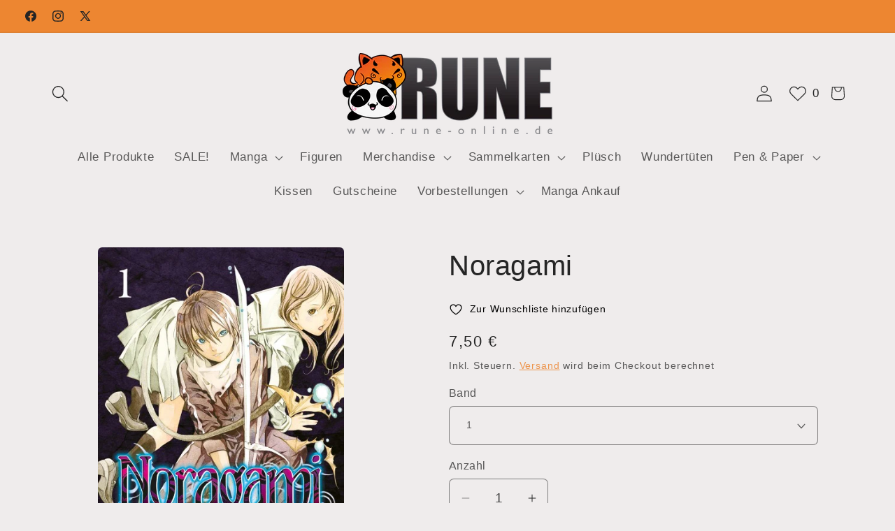

--- FILE ---
content_type: text/html; charset=utf-8
request_url: https://rune-online.com/products/noragami
body_size: 112320
content:
<!doctype html>
<html class="js" lang="de">
  <head>
    <meta charset="utf-8">
    <meta http-equiv="X-UA-Compatible" content="IE=edge">
    <meta name="viewport" content="width=device-width,initial-scale=1">
    <meta name="theme-color" content="">
    <link rel="canonical" href="https://rune-online.com/products/noragami"><title>
      Noragami
 &ndash; Rune Online</title>

    
      <meta name="description" content="Noragami &quot;Ob im Frühling, Sommer oder Winter - Ich löse deine Probleme!&quot;, steht an die Wand der Schultoilette gekritzelt und die verzweifelte Mutsumi wählt die angegebene Telefonnummer. Yato, ein Junge im Jogginganzug erscheint, ohne echten Job oder festen Wohnsitz. Er ist derb, er ist frech und... hält sich für einen ">
    

    

<meta property="og:site_name" content="Rune Online">
<meta property="og:url" content="https://rune-online.com/products/noragami">
<meta property="og:title" content="Noragami">
<meta property="og:type" content="product">
<meta property="og:description" content="Noragami &quot;Ob im Frühling, Sommer oder Winter - Ich löse deine Probleme!&quot;, steht an die Wand der Schultoilette gekritzelt und die verzweifelte Mutsumi wählt die angegebene Telefonnummer. Yato, ein Junge im Jogginganzug erscheint, ohne echten Job oder festen Wohnsitz. Er ist derb, er ist frech und... hält sich für einen "><meta property="og:image" content="http://rune-online.com/cdn/shop/files/DEMOROSA.jpg?v=1694257509">
  <meta property="og:image:secure_url" content="https://rune-online.com/cdn/shop/files/DEMOROSA.jpg?v=1694257509">
  <meta property="og:image:width" content="414">
  <meta property="og:image:height" content="648"><meta property="og:price:amount" content="7,50">
  <meta property="og:price:currency" content="EUR"><meta name="twitter:site" content="@rune_store"><meta name="twitter:card" content="summary_large_image">
<meta name="twitter:title" content="Noragami">
<meta name="twitter:description" content="Noragami &quot;Ob im Frühling, Sommer oder Winter - Ich löse deine Probleme!&quot;, steht an die Wand der Schultoilette gekritzelt und die verzweifelte Mutsumi wählt die angegebene Telefonnummer. Yato, ein Junge im Jogginganzug erscheint, ohne echten Job oder festen Wohnsitz. Er ist derb, er ist frech und... hält sich für einen ">


    <script src="//rune-online.com/cdn/shop/t/4/assets/constants.js?v=132983761750457495441739614587" defer="defer"></script>
    <script src="//rune-online.com/cdn/shop/t/4/assets/pubsub.js?v=158357773527763999511739614588" defer="defer"></script>
    <script src="//rune-online.com/cdn/shop/t/4/assets/global.js?v=152862011079830610291739614587" defer="defer"></script>
    <script src="//rune-online.com/cdn/shop/t/4/assets/details-disclosure.js?v=13653116266235556501739614587" defer="defer"></script>
    <script src="//rune-online.com/cdn/shop/t/4/assets/details-modal.js?v=25581673532751508451739614587" defer="defer"></script>
    <script src="//rune-online.com/cdn/shop/t/4/assets/search-form.js?v=133129549252120666541739614589" defer="defer"></script><script src="//rune-online.com/cdn/shop/t/4/assets/animations.js?v=88693664871331136111739614587" defer="defer"></script><script>window.performance && window.performance.mark && window.performance.mark('shopify.content_for_header.start');</script><meta name="google-site-verification" content="_JNeZ_peZrmVet1gLoUIBVXaNNONSQxENFV3Q4dFP8U">
<meta name="facebook-domain-verification" content="akiftj0fh379p5nptjaq4rsf6iv18m">
<meta id="shopify-digital-wallet" name="shopify-digital-wallet" content="/51763904706/digital_wallets/dialog">
<meta name="shopify-checkout-api-token" content="439f0b00f97194d426ad6977087bba96">
<meta id="in-context-paypal-metadata" data-shop-id="51763904706" data-venmo-supported="false" data-environment="production" data-locale="de_DE" data-paypal-v4="true" data-currency="EUR">
<link rel="alternate" type="application/json+oembed" href="https://rune-online.com/products/noragami.oembed">
<script async="async" src="/checkouts/internal/preloads.js?locale=de-DE"></script>
<script id="shopify-features" type="application/json">{"accessToken":"439f0b00f97194d426ad6977087bba96","betas":["rich-media-storefront-analytics"],"domain":"rune-online.com","predictiveSearch":true,"shopId":51763904706,"locale":"de"}</script>
<script>var Shopify = Shopify || {};
Shopify.shop = "runeonline.myshopify.com";
Shopify.locale = "de";
Shopify.currency = {"active":"EUR","rate":"1.0"};
Shopify.country = "DE";
Shopify.theme = {"name":"Craft","id":177306075400,"schema_name":"Craft","schema_version":"15.2.0","theme_store_id":1368,"role":"main"};
Shopify.theme.handle = "null";
Shopify.theme.style = {"id":null,"handle":null};
Shopify.cdnHost = "rune-online.com/cdn";
Shopify.routes = Shopify.routes || {};
Shopify.routes.root = "/";</script>
<script type="module">!function(o){(o.Shopify=o.Shopify||{}).modules=!0}(window);</script>
<script>!function(o){function n(){var o=[];function n(){o.push(Array.prototype.slice.apply(arguments))}return n.q=o,n}var t=o.Shopify=o.Shopify||{};t.loadFeatures=n(),t.autoloadFeatures=n()}(window);</script>
<script id="shop-js-analytics" type="application/json">{"pageType":"product"}</script>
<script defer="defer" async type="module" src="//rune-online.com/cdn/shopifycloud/shop-js/modules/v2/client.init-shop-cart-sync_e98Ab_XN.de.esm.js"></script>
<script defer="defer" async type="module" src="//rune-online.com/cdn/shopifycloud/shop-js/modules/v2/chunk.common_Pcw9EP95.esm.js"></script>
<script defer="defer" async type="module" src="//rune-online.com/cdn/shopifycloud/shop-js/modules/v2/chunk.modal_CzmY4ZhL.esm.js"></script>
<script type="module">
  await import("//rune-online.com/cdn/shopifycloud/shop-js/modules/v2/client.init-shop-cart-sync_e98Ab_XN.de.esm.js");
await import("//rune-online.com/cdn/shopifycloud/shop-js/modules/v2/chunk.common_Pcw9EP95.esm.js");
await import("//rune-online.com/cdn/shopifycloud/shop-js/modules/v2/chunk.modal_CzmY4ZhL.esm.js");

  window.Shopify.SignInWithShop?.initShopCartSync?.({"fedCMEnabled":true,"windoidEnabled":true});

</script>
<script id="__st">var __st={"a":51763904706,"offset":3600,"reqid":"975cc45d-3389-4171-904f-3fa4a02b7aaa-1769454278","pageurl":"rune-online.com\/products\/noragami","u":"2ab42bd7d2da","p":"product","rtyp":"product","rid":8322782331144};</script>
<script>window.ShopifyPaypalV4VisibilityTracking = true;</script>
<script id="captcha-bootstrap">!function(){'use strict';const t='contact',e='account',n='new_comment',o=[[t,t],['blogs',n],['comments',n],[t,'customer']],c=[[e,'customer_login'],[e,'guest_login'],[e,'recover_customer_password'],[e,'create_customer']],r=t=>t.map((([t,e])=>`form[action*='/${t}']:not([data-nocaptcha='true']) input[name='form_type'][value='${e}']`)).join(','),a=t=>()=>t?[...document.querySelectorAll(t)].map((t=>t.form)):[];function s(){const t=[...o],e=r(t);return a(e)}const i='password',u='form_key',d=['recaptcha-v3-token','g-recaptcha-response','h-captcha-response',i],f=()=>{try{return window.sessionStorage}catch{return}},m='__shopify_v',_=t=>t.elements[u];function p(t,e,n=!1){try{const o=window.sessionStorage,c=JSON.parse(o.getItem(e)),{data:r}=function(t){const{data:e,action:n}=t;return t[m]||n?{data:e,action:n}:{data:t,action:n}}(c);for(const[e,n]of Object.entries(r))t.elements[e]&&(t.elements[e].value=n);n&&o.removeItem(e)}catch(o){console.error('form repopulation failed',{error:o})}}const l='form_type',E='cptcha';function T(t){t.dataset[E]=!0}const w=window,h=w.document,L='Shopify',v='ce_forms',y='captcha';let A=!1;((t,e)=>{const n=(g='f06e6c50-85a8-45c8-87d0-21a2b65856fe',I='https://cdn.shopify.com/shopifycloud/storefront-forms-hcaptcha/ce_storefront_forms_captcha_hcaptcha.v1.5.2.iife.js',D={infoText:'Durch hCaptcha geschützt',privacyText:'Datenschutz',termsText:'Allgemeine Geschäftsbedingungen'},(t,e,n)=>{const o=w[L][v],c=o.bindForm;if(c)return c(t,g,e,D).then(n);var r;o.q.push([[t,g,e,D],n]),r=I,A||(h.body.append(Object.assign(h.createElement('script'),{id:'captcha-provider',async:!0,src:r})),A=!0)});var g,I,D;w[L]=w[L]||{},w[L][v]=w[L][v]||{},w[L][v].q=[],w[L][y]=w[L][y]||{},w[L][y].protect=function(t,e){n(t,void 0,e),T(t)},Object.freeze(w[L][y]),function(t,e,n,w,h,L){const[v,y,A,g]=function(t,e,n){const i=e?o:[],u=t?c:[],d=[...i,...u],f=r(d),m=r(i),_=r(d.filter((([t,e])=>n.includes(e))));return[a(f),a(m),a(_),s()]}(w,h,L),I=t=>{const e=t.target;return e instanceof HTMLFormElement?e:e&&e.form},D=t=>v().includes(t);t.addEventListener('submit',(t=>{const e=I(t);if(!e)return;const n=D(e)&&!e.dataset.hcaptchaBound&&!e.dataset.recaptchaBound,o=_(e),c=g().includes(e)&&(!o||!o.value);(n||c)&&t.preventDefault(),c&&!n&&(function(t){try{if(!f())return;!function(t){const e=f();if(!e)return;const n=_(t);if(!n)return;const o=n.value;o&&e.removeItem(o)}(t);const e=Array.from(Array(32),(()=>Math.random().toString(36)[2])).join('');!function(t,e){_(t)||t.append(Object.assign(document.createElement('input'),{type:'hidden',name:u})),t.elements[u].value=e}(t,e),function(t,e){const n=f();if(!n)return;const o=[...t.querySelectorAll(`input[type='${i}']`)].map((({name:t})=>t)),c=[...d,...o],r={};for(const[a,s]of new FormData(t).entries())c.includes(a)||(r[a]=s);n.setItem(e,JSON.stringify({[m]:1,action:t.action,data:r}))}(t,e)}catch(e){console.error('failed to persist form',e)}}(e),e.submit())}));const S=(t,e)=>{t&&!t.dataset[E]&&(n(t,e.some((e=>e===t))),T(t))};for(const o of['focusin','change'])t.addEventListener(o,(t=>{const e=I(t);D(e)&&S(e,y())}));const B=e.get('form_key'),M=e.get(l),P=B&&M;t.addEventListener('DOMContentLoaded',(()=>{const t=y();if(P)for(const e of t)e.elements[l].value===M&&p(e,B);[...new Set([...A(),...v().filter((t=>'true'===t.dataset.shopifyCaptcha))])].forEach((e=>S(e,t)))}))}(h,new URLSearchParams(w.location.search),n,t,e,['guest_login'])})(!0,!0)}();</script>
<script integrity="sha256-4kQ18oKyAcykRKYeNunJcIwy7WH5gtpwJnB7kiuLZ1E=" data-source-attribution="shopify.loadfeatures" defer="defer" src="//rune-online.com/cdn/shopifycloud/storefront/assets/storefront/load_feature-a0a9edcb.js" crossorigin="anonymous"></script>
<script data-source-attribution="shopify.dynamic_checkout.dynamic.init">var Shopify=Shopify||{};Shopify.PaymentButton=Shopify.PaymentButton||{isStorefrontPortableWallets:!0,init:function(){window.Shopify.PaymentButton.init=function(){};var t=document.createElement("script");t.src="https://rune-online.com/cdn/shopifycloud/portable-wallets/latest/portable-wallets.de.js",t.type="module",document.head.appendChild(t)}};
</script>
<script data-source-attribution="shopify.dynamic_checkout.buyer_consent">
  function portableWalletsHideBuyerConsent(e){var t=document.getElementById("shopify-buyer-consent"),n=document.getElementById("shopify-subscription-policy-button");t&&n&&(t.classList.add("hidden"),t.setAttribute("aria-hidden","true"),n.removeEventListener("click",e))}function portableWalletsShowBuyerConsent(e){var t=document.getElementById("shopify-buyer-consent"),n=document.getElementById("shopify-subscription-policy-button");t&&n&&(t.classList.remove("hidden"),t.removeAttribute("aria-hidden"),n.addEventListener("click",e))}window.Shopify?.PaymentButton&&(window.Shopify.PaymentButton.hideBuyerConsent=portableWalletsHideBuyerConsent,window.Shopify.PaymentButton.showBuyerConsent=portableWalletsShowBuyerConsent);
</script>
<script data-source-attribution="shopify.dynamic_checkout.cart.bootstrap">document.addEventListener("DOMContentLoaded",(function(){function t(){return document.querySelector("shopify-accelerated-checkout-cart, shopify-accelerated-checkout")}if(t())Shopify.PaymentButton.init();else{new MutationObserver((function(e,n){t()&&(Shopify.PaymentButton.init(),n.disconnect())})).observe(document.body,{childList:!0,subtree:!0})}}));
</script>
<link id="shopify-accelerated-checkout-styles" rel="stylesheet" media="screen" href="https://rune-online.com/cdn/shopifycloud/portable-wallets/latest/accelerated-checkout-backwards-compat.css" crossorigin="anonymous">
<style id="shopify-accelerated-checkout-cart">
        #shopify-buyer-consent {
  margin-top: 1em;
  display: inline-block;
  width: 100%;
}

#shopify-buyer-consent.hidden {
  display: none;
}

#shopify-subscription-policy-button {
  background: none;
  border: none;
  padding: 0;
  text-decoration: underline;
  font-size: inherit;
  cursor: pointer;
}

#shopify-subscription-policy-button::before {
  box-shadow: none;
}

      </style>
<script id="sections-script" data-sections="header" defer="defer" src="//rune-online.com/cdn/shop/t/4/compiled_assets/scripts.js?v=3812"></script>
<script>window.performance && window.performance.mark && window.performance.mark('shopify.content_for_header.end');</script>


    <style data-shopify>
      
      
      
      
      

      
        :root,
        .color-scheme-1 {
          --color-background: 239,236,236;
        
          --gradient-background: #efecec;
        

        

        --color-foreground: 37,37,37;
        --color-background-contrast: 181,167,167;
        --color-shadow: 37,37,37;
        --color-button: 237,134,49;
        --color-button-text: 255,255,255;
        --color-secondary-button: 239,236,236;
        --color-secondary-button-text: 237,134,49;
        --color-link: 237,134,49;
        --color-badge-foreground: 37,37,37;
        --color-badge-background: 239,236,236;
        --color-badge-border: 37,37,37;
        --payment-terms-background-color: rgb(239 236 236);
      }
      
        
        .color-scheme-2 {
          --color-background: 255,255,255;
        
          --gradient-background: #ffffff;
        

        

        --color-foreground: 37,37,37;
        --color-background-contrast: 191,191,191;
        --color-shadow: 37,37,37;
        --color-button: 37,37,37;
        --color-button-text: 255,255,255;
        --color-secondary-button: 255,255,255;
        --color-secondary-button-text: 37,37,37;
        --color-link: 37,37,37;
        --color-badge-foreground: 37,37,37;
        --color-badge-background: 255,255,255;
        --color-badge-border: 37,37,37;
        --payment-terms-background-color: rgb(255 255 255);
      }
      
        
        .color-scheme-3 {
          --color-background: 113,106,86;
        
          --gradient-background: #716a56;
        

        

        --color-foreground: 239,236,236;
        --color-background-contrast: 41,38,31;
        --color-shadow: 37,37,37;
        --color-button: 239,236,236;
        --color-button-text: 113,106,86;
        --color-secondary-button: 113,106,86;
        --color-secondary-button-text: 239,236,236;
        --color-link: 239,236,236;
        --color-badge-foreground: 239,236,236;
        --color-badge-background: 113,106,86;
        --color-badge-border: 239,236,236;
        --payment-terms-background-color: rgb(113 106 86);
      }
      
        
        .color-scheme-4 {
          --color-background: 44,51,47;
        
          --gradient-background: #2c332f;
        

        

        --color-foreground: 239,236,236;
        --color-background-contrast: 56,65,60;
        --color-shadow: 37,37,37;
        --color-button: 239,236,236;
        --color-button-text: 44,51,47;
        --color-secondary-button: 44,51,47;
        --color-secondary-button-text: 239,236,236;
        --color-link: 239,236,236;
        --color-badge-foreground: 239,236,236;
        --color-badge-background: 44,51,47;
        --color-badge-border: 239,236,236;
        --payment-terms-background-color: rgb(44 51 47);
      }
      
        
        .color-scheme-5 {
          --color-background: 63,81,71;
        
          --gradient-background: #3f5147;
        

        

        --color-foreground: 239,236,236;
        --color-background-contrast: 7,9,8;
        --color-shadow: 37,37,37;
        --color-button: 239,236,236;
        --color-button-text: 63,81,71;
        --color-secondary-button: 63,81,71;
        --color-secondary-button-text: 239,236,236;
        --color-link: 239,236,236;
        --color-badge-foreground: 239,236,236;
        --color-badge-background: 63,81,71;
        --color-badge-border: 239,236,236;
        --payment-terms-background-color: rgb(63 81 71);
      }
      
        
        .color-scheme-4f59257c-c768-487d-bb7e-ae85fd1edfe1 {
          --color-background: 237,134,49;
        
          --gradient-background: #ed8631;
        

        

        --color-foreground: 37,37,37;
        --color-background-contrast: 146,73,13;
        --color-shadow: 37,37,37;
        --color-button: 44,51,47;
        --color-button-text: 237,134,49;
        --color-secondary-button: 237,134,49;
        --color-secondary-button-text: 237,134,49;
        --color-link: 237,134,49;
        --color-badge-foreground: 37,37,37;
        --color-badge-background: 237,134,49;
        --color-badge-border: 37,37,37;
        --payment-terms-background-color: rgb(237 134 49);
      }
      
        
        .color-scheme-7396fa4d-924b-4234-a4f8-37df19bf3c5e {
          --color-background: 255,68,0;
        
          --gradient-background: #ff4400;
        

        

        --color-foreground: 255,255,255;
        --color-background-contrast: 128,34,0;
        --color-shadow: 37,37,37;
        --color-button: 237,134,49;
        --color-button-text: 255,255,255;
        --color-secondary-button: 255,68,0;
        --color-secondary-button-text: 237,134,49;
        --color-link: 237,134,49;
        --color-badge-foreground: 255,255,255;
        --color-badge-background: 255,68,0;
        --color-badge-border: 255,255,255;
        --payment-terms-background-color: rgb(255 68 0);
      }
      

      body, .color-scheme-1, .color-scheme-2, .color-scheme-3, .color-scheme-4, .color-scheme-5, .color-scheme-4f59257c-c768-487d-bb7e-ae85fd1edfe1, .color-scheme-7396fa4d-924b-4234-a4f8-37df19bf3c5e {
        color: rgba(var(--color-foreground), 0.75);
        background-color: rgb(var(--color-background));
      }

      :root {
        --font-body-family: "system_ui", -apple-system, 'Segoe UI', Roboto, 'Helvetica Neue', 'Noto Sans', 'Liberation Sans', Arial, sans-serif, 'Apple Color Emoji', 'Segoe UI Emoji', 'Segoe UI Symbol', 'Noto Color Emoji';
        --font-body-style: normal;
        --font-body-weight: 400;
        --font-body-weight-bold: 700;

        --font-heading-family: "system_ui", -apple-system, 'Segoe UI', Roboto, 'Helvetica Neue', 'Noto Sans', 'Liberation Sans', Arial, sans-serif, 'Apple Color Emoji', 'Segoe UI Emoji', 'Segoe UI Symbol', 'Noto Color Emoji';
        --font-heading-style: normal;
        --font-heading-weight: 400;

        --font-body-scale: 1.2;
        --font-heading-scale: 0.8333333333333334;

        --media-padding: px;
        --media-border-opacity: 0.1;
        --media-border-width: 0px;
        --media-radius: 6px;
        --media-shadow-opacity: 0.0;
        --media-shadow-horizontal-offset: 0px;
        --media-shadow-vertical-offset: 4px;
        --media-shadow-blur-radius: 5px;
        --media-shadow-visible: 0;

        --page-width: 120rem;
        --page-width-margin: 0rem;

        --product-card-image-padding: 0.0rem;
        --product-card-corner-radius: 0.6rem;
        --product-card-text-alignment: left;
        --product-card-border-width: 0.1rem;
        --product-card-border-opacity: 0.1;
        --product-card-shadow-opacity: 0.1;
        --product-card-shadow-visible: 1;
        --product-card-shadow-horizontal-offset: 0.0rem;
        --product-card-shadow-vertical-offset: 0.4rem;
        --product-card-shadow-blur-radius: 0.5rem;

        --collection-card-image-padding: 0.0rem;
        --collection-card-corner-radius: 0.6rem;
        --collection-card-text-alignment: left;
        --collection-card-border-width: 0.1rem;
        --collection-card-border-opacity: 0.1;
        --collection-card-shadow-opacity: 0.0;
        --collection-card-shadow-visible: 0;
        --collection-card-shadow-horizontal-offset: 0.0rem;
        --collection-card-shadow-vertical-offset: 0.4rem;
        --collection-card-shadow-blur-radius: 0.5rem;

        --blog-card-image-padding: 0.0rem;
        --blog-card-corner-radius: 0.6rem;
        --blog-card-text-alignment: left;
        --blog-card-border-width: 0.1rem;
        --blog-card-border-opacity: 0.1;
        --blog-card-shadow-opacity: 0.0;
        --blog-card-shadow-visible: 0;
        --blog-card-shadow-horizontal-offset: 0.0rem;
        --blog-card-shadow-vertical-offset: 0.4rem;
        --blog-card-shadow-blur-radius: 0.5rem;

        --badge-corner-radius: 0.6rem;

        --popup-border-width: 1px;
        --popup-border-opacity: 0.5;
        --popup-corner-radius: 6px;
        --popup-shadow-opacity: 0.0;
        --popup-shadow-horizontal-offset: 0px;
        --popup-shadow-vertical-offset: 4px;
        --popup-shadow-blur-radius: 5px;

        --drawer-border-width: 1px;
        --drawer-border-opacity: 0.1;
        --drawer-shadow-opacity: 0.0;
        --drawer-shadow-horizontal-offset: 0px;
        --drawer-shadow-vertical-offset: 4px;
        --drawer-shadow-blur-radius: 5px;

        --spacing-sections-desktop: 0px;
        --spacing-sections-mobile: 0px;

        --grid-desktop-vertical-spacing: 20px;
        --grid-desktop-horizontal-spacing: 20px;
        --grid-mobile-vertical-spacing: 10px;
        --grid-mobile-horizontal-spacing: 10px;

        --text-boxes-border-opacity: 0.1;
        --text-boxes-border-width: 0px;
        --text-boxes-radius: 6px;
        --text-boxes-shadow-opacity: 0.0;
        --text-boxes-shadow-visible: 0;
        --text-boxes-shadow-horizontal-offset: 0px;
        --text-boxes-shadow-vertical-offset: 4px;
        --text-boxes-shadow-blur-radius: 5px;

        --buttons-radius: 6px;
        --buttons-radius-outset: 7px;
        --buttons-border-width: 1px;
        --buttons-border-opacity: 1.0;
        --buttons-shadow-opacity: 0.0;
        --buttons-shadow-visible: 0;
        --buttons-shadow-horizontal-offset: 0px;
        --buttons-shadow-vertical-offset: 4px;
        --buttons-shadow-blur-radius: 5px;
        --buttons-border-offset: 0.3px;

        --inputs-radius: 6px;
        --inputs-border-width: 1px;
        --inputs-border-opacity: 0.55;
        --inputs-shadow-opacity: 0.0;
        --inputs-shadow-horizontal-offset: 0px;
        --inputs-margin-offset: 0px;
        --inputs-shadow-vertical-offset: 4px;
        --inputs-shadow-blur-radius: 5px;
        --inputs-radius-outset: 7px;

        --variant-pills-radius: 40px;
        --variant-pills-border-width: 1px;
        --variant-pills-border-opacity: 0.55;
        --variant-pills-shadow-opacity: 0.0;
        --variant-pills-shadow-horizontal-offset: 0px;
        --variant-pills-shadow-vertical-offset: 4px;
        --variant-pills-shadow-blur-radius: 5px;
      }

      *,
      *::before,
      *::after {
        box-sizing: inherit;
      }

      html {
        box-sizing: border-box;
        font-size: calc(var(--font-body-scale) * 62.5%);
        height: 100%;
      }

      body {
        display: grid;
        grid-template-rows: auto auto 1fr auto;
        grid-template-columns: 100%;
        min-height: 100%;
        margin: 0;
        font-size: 1.5rem;
        letter-spacing: 0.06rem;
        line-height: calc(1 + 0.8 / var(--font-body-scale));
        font-family: var(--font-body-family);
        font-style: var(--font-body-style);
        font-weight: var(--font-body-weight);
      }

      @media screen and (min-width: 750px) {
        body {
          font-size: 1.6rem;
        }
      }
    </style>

    <link href="//rune-online.com/cdn/shop/t/4/assets/base.css?v=49072530567017550001742919608" rel="stylesheet" type="text/css" media="all" />
    <link rel="stylesheet" href="//rune-online.com/cdn/shop/t/4/assets/component-cart-items.css?v=123238115697927560811739614587" media="print" onload="this.media='all'"><link href="//rune-online.com/cdn/shop/t/4/assets/component-localization-form.css?v=170315343355214948141739614587" rel="stylesheet" type="text/css" media="all" />
      <script src="//rune-online.com/cdn/shop/t/4/assets/localization-form.js?v=144176611646395275351739614588" defer="defer"></script><link
        rel="stylesheet"
        href="//rune-online.com/cdn/shop/t/4/assets/component-predictive-search.css?v=118923337488134913561739614587"
        media="print"
        onload="this.media='all'"
      ><script>
      if (Shopify.designMode) {
        document.documentElement.classList.add('shopify-design-mode');
      }
    </script>
  <!-- BEGIN app block: shopify://apps/complianz-gdpr-cookie-consent/blocks/bc-block/e49729f0-d37d-4e24-ac65-e0e2f472ac27 -->

    
    

    
    
        <script>
            var sDomain = location.host;
            (function(){
                window.thirdPartyScriptDefinition = [
                    
                ]
            })();(()=>{
                var sDomain=location.host;
                const __useGoogleConsentMode =false;
                const __whiteListForConsentMode =[];
                const __dataLayerName ='';
                (()=>{var i={z:"thirdPartyScriptDefinition",o:"Shopify",c:"analytics",d:"publish",i:"src",l:"provider",p:"type_0",y:"type_1",f:"type_2",n:"true",a:"length",r:"detail",A:"Proxy",j:"setInterval",F:"clearInterval",g:"find",X:"filter",G:"forEach",H:"splice",Z:"hasOwnProperty",M:"addEventListener",u:"includes",h:"push",_:"cookie",P:"set",O:"get",s:"gtag",D:"ad_storage",I:"ad_user_data",T:"ad_personalization",b:"analytics_storage",x:"functionality_storage",C:"personalization_storage",L:"security_storage",R:"wait_for_update",k:"consent",U:"default",q:"ads_data_redaction",B:"google_consent_mode",J:"dataLayer",e:"granted",t:"denied",Q:"update",V:"GDPR_LC:userConsentSetting",W:1500,m:null},o={[i.D]:i.t,[i.I]:i.t,[i.T]:i.t,[i.b]:i.t,[i.x]:i.t,[i.C]:i.t,[i.L]:i.t,[i.R]:i.W};((a,l,t,f,p=[],c=t.J)=>{let y=function(r,e){return!!r[t.g](n=>!!n&&!!e&&n[t.i]&&e[t.i]&&n[t.i]===e[t.i]&&n[t._]===e[t._])},g=r=>f?!!p[t.g](e=>{if(typeof r[t.i]=="string")return r[t.i][t.u](e);if(typeof r[t.l]=="string")return r[t.l][t.u](e)}):!1,u=function(r){let e=[];for(let s=0;s<r[t.a];s++)r[s]||e[t.h](s);let n=r[t.a]-e[t.a];return e[t.G](s=>r[t.H](s,1)),n},d=[],h={[t.P]:(r,e,n,s)=>{let _=u(r);return e===t.a?r[t.a]=_:n!=null&&(y(r,n)||g(n)||(d[e]=n)),!0},[t.O]:(r,e)=>r[e]};if(a[t.z]=new a[t.A](d,h),f){a[c]=a[c]||[],a[t.s]=function(...n){a[c][t.h](n)},a[t.s](t.k,t.U,{...o}),a[t.s](t.P,t.q,!0);let r=a[t.j](()=>{!!a[t.o]&&!!a[t.o][t.c]&&!!a[t.o][t.c][t.d]&&(a[t.F](r),a[t.o][t.c][t.d](t.B,{...o}))},5),e=n=>{Date.now()-t.m<50||(t.m=Date.now(),o[t.D]=n[t.r][t.f][t.n]?t.e:t.t,o[t.I]=n[t.r][t.f][t.n]?t.e:t.t,o[t.T]=n[t.r][t.f][t.n]?t.e:t.t,o[t.b]=n[t.r][t.y][t.n]?t.e:t.t,o[t.x]=n[t.r][t.p][t.n]?t.e:t.t,o[t.C]=n[t.r][t.y][t.n]?t.e:t.t,o[t.L]=n[t.r][t.p][t.n]?t.e:t.t,a[t.s](t.k,t.Q,{...o}))};l[t.M](t.V,e)}})(window,document,i,__useGoogleConsentMode,__whiteListForConsentMode,__dataLayerName);})();
                const definitions = [];
                definitions.length > 0 && window.thirdPartyScriptDefinition.push(...definitions);
                window.BC_JSON_ObjectBypass={"_ab":{"description":"Used in connection with access to admin.","path":"\/","domain":"","provider":"Shopify","type":"type_0","expires":"86400","recommendation":"0","editable":"false","deletable":"false","set":"0"},"_secure_session_id":{"description":"Used in connection with navigation through a storefront.","path":"\/","domain":"","provider":"Shopify","type":"type_0","expires":"2592000","recommendation":"0","editable":"false","deletable":"false","set":"0"},"__cfduid":{"description":"The _cfduid cookie helps Cloudflare detect malicious visitors to our Customers’ websites and minimizes blocking legitimate users.","path":"\/","domain":"","provider":"Cloudflare","type":"type_0","expires":"2592000","recommendation":"0","editable":"false","deletable":"false","set":"0"},"Cart":{"description":"Used in connection with shopping cart.","path":"\/","domain":"","provider":"Shopify","type":"type_0","expires":"1209600","recommendation":"0","editable":"false","deletable":"false","set":"0"},"cart":{"description":"Used in connection with shopping cart.","path":"\/","domain":"","provider":"Shopify","type":"type_0","expires":"1209600","recommendation":"0","editable":"false","deletable":"false","set":"0"},"cart_sig":{"description":"Used in connection with checkout.","path":"\/","domain":"","provider":"Shopify","type":"type_0","expires":"1209600","recommendation":"0","editable":"false","deletable":"false","set":"0"},"cart_ts":{"description":"Used in connection with checkout.","path":"\/","domain":"","provider":"Shopify","type":"type_0","expires":"1209600","recommendation":"0","editable":"false","deletable":"false","set":"0"},"cart_ver":{"description":"Used in connection with shopping cart.","path":"\/","domain":"","provider":"Shopify","type":"type_0","expires":"1209600","recommendation":"0","editable":"false","deletable":"false","set":"0"},"checkout_token":{"description":"Used in connection with checkout.","path":"\/","domain":"","provider":"Shopify","type":"type_0","expires":"31536000","recommendation":"0","editable":"false","deletable":"false","set":"0"},"Secret":{"description":"Used in connection with checkout.","path":"\/","domain":"","provider":"Shopify","type":"type_0","expires":"31536000","recommendation":"0","editable":"false","deletable":"false","set":"0"},"secure_customer_sig":{"description":"Used in connection with customer login.","path":"\/","domain":"","provider":"Shopify","type":"type_0","expires":"31536000","recommendation":"0","editable":"false","deletable":"false","set":"0"},"storefront_digest":{"description":"Used in connection with customer login.","path":"\/","domain":"","provider":"Shopify","type":"type_0","expires":"31536000","recommendation":"0","editable":"false","deletable":"false","set":"0"},"_shopify_u":{"description":"Used to facilitate updating customer account information.","path":"\/","domain":"","provider":"Shopify","type":"type_0","expires":"31536000","recommendation":"0","editable":"false","deletable":"false","set":"0"},"XSRF-TOKEN":{"description":"Used in connection with GDPR legal Cookie.","path":"\/","domain":"","provider":"GDPR Legal Cookie","type":"type_0","expires":"31536000","recommendation":"0","editable":"false","deletable":"false","set":"0"},"gdpr_legal_cookie_session":{"description":"Used in connection with GDPR legal Cookie.","path":"\/","domain":"","provider":"GDPR Legal Cookie","type":"type_0","expires":"0","recommendation":"0","editable":"false","deletable":"false","set":"0"},"_bc_c_set":{"description":"Used in connection with GDPR legal Cookie.","path":"\/","domain":"","provider":"GDPR Legal Cookie","type":"type_0","expires":"2592000","recommendation":"0","editable":"false","deletable":"false","set":"0","optIn":true,"live":"1","ShopifyMinConsent":false},"_tracking_consent":{"description":"For Shopify User Consent Tracking.","path":"\/","domain":"","provider":"Shopify","type":"type_0","expires":"31536000","recommendation":"0","editable":"false","deletable":"false","set":"0"},"_shopify_m":{"description":"Used for managing customer privacy settings.","path":"\/","domain":"","provider":"Shopify","type":"type_0","expires":"31536000","recommendation":"0","editable":"false","deletable":"false","set":"0"},"_shopify_tm":{"description":"Used for managing customer privacy settings.","path":"\/","domain":"","provider":"Shopify","type":"type_0","expires":"31536000","recommendation":"0","editable":"false","deletable":"false","set":"0"},"_shopify_tw":{"description":"Used for managing customer privacy settings.","path":"\/","domain":"","provider":"Shopify","type":"type_0","expires":"31536000","recommendation":"0","editable":"false","deletable":"false","set":"0"},"_storefront_u":{"description":"Used to facilitate updating customer account information.","path":"\/","domain":"","provider":"Shopify","type":"type_0","expires":"31536000","recommendation":"0","editable":"false","deletable":"false","set":"0"},"cart_currency":{"description":"Used in connection with cart and checkout.","path":"\/","domain":"","provider":"Shopify","type":"type_0","expires":"31536000","recommendation":"0","editable":"false","deletable":"false","set":"0"},"_orig_referrer":{"description":"Used in connection with shopping cart.","path":"\/","domain":"","provider":"Shopify","type":"type_1","expires":"1209600","recommendation":"1","editable":"true","deletable":"false","set":"1"},"_landing_page":{"description":"Track landing pages.","path":"\/","domain":"","provider":"Shopify","type":"type_1","expires":"1209600","recommendation":"1","editable":"true","deletable":"false","set":"1"},"_s":{"description":"Shopify analytics.","path":"\/","domain":"","provider":"Shopify","type":"type_1","expires":"1800","recommendation":"1","editable":"true","deletable":"false","set":"1"},"_shopify_d":{"description":"Shopify analytics.","path":"\/","domain":"","provider":"Shopify","type":"type_1","expires":"1209600","recommendation":"1","editable":"true","deletable":"false","set":"1"},"_shopify_fs":{"description":"Shopify analytics.","path":"\/","domain":"","provider":"Shopify","type":"type_1","expires":"1209600","recommendation":"1","editable":"true","deletable":"false","set":"1"},"_shopify_s":{"description":"Shopify analytics.","path":"\/","domain":"","provider":"Shopify","type":"type_1","expires":"1800","recommendation":"1","editable":"true","deletable":"false","set":"1"},"_shopify_y":{"description":"Shopify analytics.","path":"\/","domain":"","provider":"Shopify","type":"type_1","expires":"31536000","recommendation":"1","editable":"true","deletable":"false","set":"1"},"_y":{"description":"Shopify analytics.","path":"\/","domain":"","provider":"Shopify","type":"type_1","expires":"31536000","recommendation":"1","editable":"true","deletable":"false","set":"1"},"_shopify_sa_p":{"description":"Shopify analytics relating to marketing \u0026 referrals.","path":"\/","domain":"","provider":"Shopify","type":"type_1","expires":"1800","recommendation":"1","editable":"true","deletable":"false","set":"1"},"_shopify_sa_t":{"description":"Shopify analytics relating to marketing \u0026 referrals.","path":"\/","domain":"","provider":"Shopify","type":"type_1","expires":"1800","recommendation":"1","editable":"true","deletable":"false","set":"1"},"_shopify_uniq":{"description":"Shopify analytics.","path":"\/","domain":"","provider":"Shopify","type":"type_1","expires":"1800","recommendation":"1","editable":"true","deletable":"false","set":"1"},"_shopify_visit":{"description":"Shopify analytics.","path":"\/","domain":"","provider":"Shopify","type":"type_1","expires":"1800","recommendation":"1","editable":"true","deletable":"false","set":"1"},"tracked_start_checkout":{"description":"Shopify analytics relating to checkout.","path":"\/","domain":"","provider":"Shopify","type":"type_1","expires":"1800","recommendation":"1","editable":"true","deletable":"false","set":"1"},"ki_r":{"description":"Shopify analytics.","path":"\/","domain":"","provider":"Shopify","type":"type_1","expires":"1800","recommendation":"1","editable":"true","deletable":"false","set":"1"},"ki_t":{"description":"Shopify analytics.","path":"\/","domain":"","provider":"Shopify","type":"type_1","expires":"1800","recommendation":"1","editable":"true","deletable":"false","set":"1"},"ab_test_*":{"description":"Shopify analytics.","path":"\/","domain":"","provider":"Shopify","type":"type_1","expires":"1800","recommendation":"1","editable":"true","deletable":"false","set":"1"}};
                const permanentDomain = 'runeonline.myshopify.com';
                window.BC_GDPR_2ce3a13160348f524c8cc9={'google':[],'_bc_c_set':'customScript','customScriptsSRC':[]};
                var GDPR_LC_versionNr=202401311200;var GDPR_LC_ZLoad=function(){var defaultDefinition=[
                    // { "src": "facebook", "cookie": "fr", "provider": "facebook.com", "description": "", "expires": 7776000, "domain": "facebook.com", "declaration": 1, "group": "facebook" }, { "src": "facebook", "cookie": "_fbp", "provider": sDomain, "description": "", "expires": 7776000, "domain": sDomain, "declaration": 1, "group": "facebook" }, { "src": "google-analytics.com", "cookie": "_ga", "provider": sDomain, "description": "", "expires": 63072000, "domain": sDomain, "declaration": 1, "group": "google" }, { "src": "googletagmanager.com", "cookie": "_ga", "provider": sDomain, "description": "", "expires": 63072000, "domain": sDomain, "declaration": 1, "group": "google" }, { "src": "googletagmanager.com", "cookie": "_gid", "provider": sDomain, "description": "", "expires": 86400, "domain": sDomain, "declaration": 1, "group": "google" }, { "src": "googletagmanager.com", "cookie": "_gat", "provider": sDomain, "description": "", "expires": 86400, "domain": sDomain, "declaration": 1, "group": "google" }, { "src": "googleadservices.com", "cookie": "IDE", "provider": sDomain, "description": "", "expires": 63072000, "domain": sDomain, "declaration": 2, "group": "google Ads" }
                ]; if (window.thirdPartyScriptDefinition ===undefined) { window.thirdPartyScriptDefinition=[]; defaultDefinition.forEach(function (value) { window.thirdPartyScriptDefinition.push(value) }) } else { var exist=false; defaultDefinition.forEach(function (script) { window.thirdPartyScriptDefinition.forEach(function (value) { if (value.src ===script.src && value.cookie ===script.cookie) { exist=true } }); if (!exist) { window.thirdPartyScriptDefinition.push(script) } }) } (function polyfill(){if (!Array.from) { Array.from=(function(){var toStr=Object.prototype.toString; var isCallable=function (fn) { return typeof fn ==='function' || toStr.call(fn) ==='[object Function]' }; var toInteger=function (value) { var number=Number(value); if (isNaN(number)) { return 0 } if (number ===0 || !isFinite(number)) { return number } return (number > 0 ? 1 : -1) * Math.floor(Math.abs(number)) }; var maxSafeInteger=Math.pow(2, 53) - 1; var toLength=function (value) { var len=toInteger(value); return Math.min(Math.max(len, 0), maxSafeInteger) }; return function from(arrayLike) { var C=this; var items=Object(arrayLike); if (arrayLike ==null) { throw new TypeError('Array.from requires an array-like object - not null or undefined') } var mapFn=arguments.length > 1 ? arguments[1] : void undefined; var T; if (typeof mapFn !=='undefined') { if (!isCallable(mapFn)) { throw new TypeError('Array.from: when provided, the second argument must be a function') } if (arguments.length > 2) { T=arguments[2] } } var len=toLength(items.length); var A=isCallable(C) ? Object(new C(len)) : new Array(len); var k=0; var kValue; while (k < len) { kValue=items[k]; if (mapFn) { A[k]=typeof T ==='undefined' ? mapFn(kValue, k) : mapFn.call(T, kValue, k) } else { A[k]=kValue } k +=1 } A.length=len; return A } }()) } })(); var shopifyCookies={ '_s': !1, '_shopify_fs': !1, '_shopify_s': !1, '_shopify_y': !1, '_y': !1, '_shopify_sa_p': !1, '_shopify_sa_t': !1, '_shopify_uniq': !1, '_shopify_visit': !1, 'tracked_start_checkout': !1, 'bc_trekkie_fbp_custom': !1 }; function GDPR_LC_Token(){var getToken={ "tokenLength": 8, "ranToken": '', "randomize": function(){return Math.random().toString(32).substr(2) }, "generate": function(){while (this.ranToken.length <=this.tokenLength) { this.ranToken +=this.randomize() } this.ranToken=permanentDomain + Date.now() + this.ranToken; return btoa(this.ranToken) }, "get": function(){return this.generate() } }; return getToken.get() }; function getCookieValue(a) { var b=document.cookie.match('(^|;)\\s*' + a + '\\s*=\\s*([^;]+)'); return b ? b.pop() : false }; function loadCookieSettings(sessID) { return; var script=document.createElement('script'); script.src='https://cookieapp-staging.beeclever.app/get-cookie-setting?shopify_domain=permanentDomain&token=' + sessID; script.async=false; document.head.appendChild(script); script.addEventListener('load', function(){console.log('UserData loaded') }) };(function setUserCookieData(){window.GDPR_LC_Sess_ID_Name="GDPR_LC_SESS_ID"; window.GDPR_LC_Sess_ID=getCookieValue(window.GDPR_LC_Sess_ID_Name); if (window.GDPR_LC_Sess_ID) { loadCookieSettings(window.GDPR_LC_Sess_ID) } else { window.GDPR_LC_Sess_ID=GDPR_LC_Token() } })(); function setBC_GDPR_LEGAL_custom_cookies(){window['BC_GDPR_LEGAL_custom_cookies']=window['BC_GDPR_LEGAL_custom_cookies'] || {}; window['BC_GDPR_LEGAL_custom_cookies']['list']=window['BC_GDPR_LEGAL_custom_cookies']['list'] || {}; if ('GDPR_legal_cookie' in localStorage) { window['BC_GDPR_LEGAL_custom_cookies']['list']=JSON.parse(window.localStorage.getItem('GDPR_legal_cookie')) } };setBC_GDPR_LEGAL_custom_cookies(); (function(){var hasConsent=!1; Array.from(Object.keys(window['BC_GDPR_LEGAL_custom_cookies']['list'])).forEach(function (c) { if (shopifyCookies.hasOwnProperty(c) && window['BC_GDPR_LEGAL_custom_cookies']['list'][c].userSetting) { hasConsent=!0 } }); var wt=window.trekkie, ws=window.ShopifyAnalytics; if (!hasConsent && wt !==undefined) { wt=[], wt.integrations=wt.integrations || !0, ws=ws.lib=ws.meta=ws.meta.page={}, ws.lib.track=function(){} } })(); window.bc_tagManagerTasks={ "bc_tgm_aw": "google", "bc_tgm_gtm": "google", "bc_tgm_ua": "google", "bc_tgm_fbp": "facebook", "any": "any", "_bc_c_set": "customScript" }; var wl=whiteList=["recaptcha", "notifications.google"]; var GDPR_LC_scriptPath='gdpr-legal-cookie.beeclever.app'; if (window.GDPR_LC_Beta_activate !==undefined && window.GDPR_LC_Beta_activate) { GDPR_LC_scriptPath='cookieapp-staging.beeclever.app' } wl.push(GDPR_LC_scriptPath); var checkIsBlackListed=function (src) { setBC_GDPR_LEGAL_custom_cookies(); if (src ===null) { return null } if (!!window.TrustedScriptURL && src instanceof TrustedScriptURL) { src=src.toString() } var r=!1; for (var x=thirdPartyScriptDefinition.length - 1; x >=0; x--) { var bSrc=thirdPartyScriptDefinition[x]['src']; if (src.indexOf(bSrc) !==-1 && src.toLowerCase().indexOf('jquery') ===-1) { r=x } } wl.forEach(function (wSrc) { if (src.indexOf(wSrc) !==-1) { r=false } }); if (r !==false) { function getTCookieName(name, index) { var tCookieObject=thirdPartyScriptDefinition[index]; if (tCookieObject !==undefined) { var cookies=[]; thirdPartyScriptDefinition.forEach(function (cookie) { if (cookie['src'] ===tCookieObject['src']) { cookies.push(cookie) } }); var tCookieName=tCookieObject['cookie']; if (tCookieObject['domain'] !==document.location.host) { tCookieName=tCookieObject['cookie'] + '$%bc%$' + tCookieObject['domain'] } if (tCookieName ===name && tCookieObject['domain'] ===window['BC_GDPR_LEGAL_custom_cookies']['list'][name]['domain']) { if (window['BC_GDPR_LEGAL_custom_cookies']['list'][name]['userSetting']) { index=!1 } } cookies.forEach(function (cookie) { if (window['BC_GDPR_LEGAL_custom_cookies']['list'][cookie['cookie']] !==undefined && window['BC_GDPR_LEGAL_custom_cookies']['list'][cookie['cookie']]['userSetting']) { index=!1 } }); return index } return !1 };var cookieListKeys=Array.from(Object.keys(window['BC_GDPR_LEGAL_custom_cookies']['list'])); if (cookieListKeys.length > 0) { Array.from(Object.keys(window['BC_GDPR_LEGAL_custom_cookies']['list'])).forEach(function (cookieName) { r=getTCookieName(cookieName.toString(), r) }) } else { for (var x=thirdPartyScriptDefinition.length - 1; x >=0; x--) { var tCookie=thirdPartyScriptDefinition[x]; if (src.indexOf(tCookie['src']) !==-1) { r=tCookie['cookie'] + '$%bc%$' + tCookie['domain'] } } return r } } return r }; window.scriptElementsHidden=window.scriptElementsHidden || []; window.callbackFunc=function (elem, args) { for (var x=0; x < elem.length; x++) { if (elem[x] ===null || elem[x] ===undefined || elem[x]['nodeName'] ===undefined) { return } if (elem[x]['nodeName'].toLowerCase() =='script') { if (elem[x].hasAttribute('src')) { if (document.querySelector('[src="https://cookieapp-staging.beeclever.app/js/get-script.php"]') !==null) { elem[x]=document.createElement('script'); elem[x].setAttribute('bc_empty_script_tag', '') } var blackListed=checkIsBlackListed(elem[x].getAttribute('src')); var fName=!1; try { new Error() } catch (e) { var caller=e.stack.split('\n'); var x=0; for (; x < caller.length; x++) { caller[x]=caller[x].trim(); caller[x]=caller[x].replace('at ', ''); caller[x]=caller[x].substr(0, caller[x].indexOf(' ')); caller[x]=caller[x].replace('Array.', '') } for (; x >=0; x--) { if (caller[x] ==='ICS' && x > 0) { if (caller[x - 1] in window['BC_GDPR_LEGAL_custom_cookies']['list']) { fName=caller[x - 1] } } } } if (fName ===!1 && blackListed !==!1) { elem[x].setAttribute('type', 'javascript/blocked'); elem[x].setAttribute('cookie', blackListed) } else if (blackListed !==!0 && elem[x].getAttribute('type') ==='javascript/blocked') { elem[x].setAttribute('type', 'javascript') } if (fName) { elem[x].setAttribute("data-callerName", fName) } elem[x].setAttribute('src', elem[x].getAttribute('src')) } if (elem[x]['type'] =='javascript/blocked') { window.scriptElementsHidden.push(elem[x]); elem[x]=document.createElement('script'); elem[x].setAttribute('bc_empty_script_tag', '') } } } }; const appendChild=Element.prototype.appendChild, append=Element.prototype.append, replaceWith=Element.prototype.replaceWith, insertNode=Element.prototype.insertNode, insertBefore=Element.prototype.insertBefore; Element.prototype.appendChild=function(){const ctx=this; window.callbackFunc.call(ctx, arguments); return appendChild.apply(ctx, arguments) }; Element.prototype.append=function(){const ctx=this; window.callbackFunc.call(ctx, arguments); return append.apply(ctx, arguments) }; Element.prototype.replaceWith=function(){const ctx=this; window.callbackFunc.call(ctx, arguments); return replaceWith.apply(ctx, arguments) }; Element.prototype.insertNode=function(){const ctx=this; window.callbackFunc.call(ctx, arguments); return insertNode.apply(ctx, arguments) }; Element.prototype.insertBefore=function(){const ctx=this; window.callbackFunc.call(ctx, arguments); try { return insertBefore.apply(ctx, arguments) } catch (e) { arguments[1]=document.scripts[0]; return insertBefore.apply(ctx, arguments) } };};if (!window.msCrypto) { Array.from(document.head.querySelectorAll('[bc_empty_script_tag=""]')).forEach(function (script) { script.remove() })};if (window.GDPR_LC_ZLoad_loaded ===undefined) { GDPR_LC_ZLoad(); window.GDPR_LC_ZLoad_loaded=true}
            })();

            // window.thirdPartyScriptDefinition.push(
            //     { "src" : "analytics.js", "cookie" : "_shopify_fs", "provider" : "shopify.com", "description" : "", "expires" : 0, "domain" : sDomain, "declaration" : 1, "group" : "shopify" },
            //     { "src" : "doubleclick.net","cookie" : "_shopify_fs","provider" : "shopify.com","description" : "","expires" : 0,"domain" : sDomain,"declaration" : 1,"group" : "shopify" },
            //     { "src" : "trekkie", "cookie" : "_shopify_fs", "provider" : "shopify.com", "description" : "", "expires" : 0, "domain" : sDomain, "declaration" : 1, "group" : "shopify" },
            //     { "src" : "luckyorange", "cookie" : "_shopify_fs", "provider" : "shopify.com", "description" : "", "expires" : 0, "domain" : sDomain, "declaration" : 1, "group" : "shopify" },
            //     { "src" : "googletagmanager", "cookie" : "_gat", "provider" : "googletagmanager.com", "description" : "", "expires" : 0, "domain" : sDomain, "declaration" : 1, "group" : "googletagmanager" }
            // );

            var customCookies = {};
            function BC_GDPR_CustomScriptForShop () {
                return [
                    function testCookie () {
                        // your additional script
                    }
                    
                ];
            }

            // PRIOR BLOCKING FEATURE
            window.bc_settings_prior_blocking_enabled = false;

            /**
             * Initializes and injects CSS styles into the document to support iframe blocking.
             * Specifically, it adds styles to create a skeleton loader and to hide iframes that should be blocked.
             * The styles are added only if they haven't been added already.
             */
            function initializeStylesOfIframeBlocking() {
                // Dynamically add CSS styles
                if (!document.getElementById('bc-iframe-styles')) {
                    const style = document.createElement('style');
                    style.id = 'bc-iframe-styles';
                    style.innerHTML = `
                        .bc-iframe-skeleton {
                            position: absolute;
                            top: 0;
                            left: 0;
                            width: 100%;
                            height: 100%;
                            background: #f0f0f0;
                            display: flex;
                            align-items: center;
                            justify-content: center;

                        }

                        .bc-iframe-wrapper {
                            float: none;
                            clear: both;
                            width: 100%;
                            position: relative;
                            padding-bottom: 56.25%;
                            padding-top: 25px;
                            height: 0;
                        }

                        /* Ensure the iframe fills the container */
                        .bc-iframe-wrapper iframe {
                            position: absolute;
                            top: 0;
                            left: 0;
                            width: 100%;
                            height: 100%;
                            border: none;
                        }
                        iframe.bc-blocked {
                            display: none;
                        }
                        .bc-button {
                            background: linear-gradient(145deg, #000000, #1a1a1a);
                            color: white;
                            padding: 8px 10px;
                            border: none;
                            border-radius: 5px;
                            cursor: pointer;
                            font-size: 12px;
                            font-weight: bold;
                            box-shadow: 0 4px 6px rgba(0, 0, 0, 0.3),
                                        0 8px 10px rgba(0, 0, 0, 0.2),
                                        0 12px 20px rgba(0, 0, 0, 0.1);
                            text-shadow: 0 1px 3px rgba(0, 0, 0, 0.5);
                        }

                        .bc-button:hover {
                            background: linear-gradient(145deg, #1a1a1a, #000000);
                            box-shadow: 0 6px 8px rgba(0, 0, 0, 0.4),
                                        0 12px 14px rgba(0, 0, 0, 0.3),
                                        0 16px 24px rgba(0, 0, 0, 0.2);
                        }
                        .bc-svg {
                            width:50%;
                            height:50%;
                        }

                        @media (max-width: 767px) {
                            .bc-button  {
                                font-size: 1rem;
                            }

                            .bc-iframe-wrapper {
                                font-size: 1rem;
                            }
                            .bc-svg {
                                width:25%;
                                height:25%;
                            }
                            .bc-iframe-skeleton-text p {
                                font-size:1rem
                            }
                        }
                    `;
                    document.head.appendChild(style);
                }
            }

            /**
             * Initializes the blockable iframes and patterns used to identify them.
             * Sets up the blockable iframe categories and corresponding URL patterns that can be blocked.
             * Also converts wildcard patterns to regular expressions for matching.
             */
            const initializeBlockableIframes = () => {
                window._bc_blockable_iframes = new Map();
                window._bc_blockable_iframe_patterns = [];
                window._bc_blockable_iframes.set("preferences", [
                    {url: "google.com/recaptcha", serviceName: "Google Recaptcha"},
                    {url: "grecaptcha", serviceName: "Google Recaptcha"},
                    {url: "recaptcha.js", serviceName: "Google Recaptcha"},
                    {url: "recaptcha/api", serviceName: "Google Recaptcha"},
                    {url: "apis.google.com/js/platform.js", serviceName: "Google Recaptcha"},
                    {url: "cdn.livechatinc.com/tracking.js", serviceName: "Livechat"},
                ]);
                window._bc_blockable_iframes.set('analytics', [
                    {url: "vimeo.com", serviceName: "Vimeo"},
                    {url: "i.vimeocdn.com", serviceName: "Vimeo"},
                    {url: "google-analytics.com/ga.js", serviceName: "Google Analytics"},
                    {url: "www.google-analytics.com/analytics.js", serviceName: "Google Analytics"},
                    {url: "www.googletagmanager.com/gtag/js", serviceName: "Google Analytics"},
                    {url: "_getTracker", serviceName: "Google Analytics"},
                    {url: "apis.google.com/js/platform.js", serviceName: "Google Analytics"},
                    {url: "apis.google.com", serviceName: "Google Map"},
                    {url: "maps.google.it", serviceName: "Google Map"},
                    {url: "maps.google.de", serviceName: "Google Map"},
                    {url: "maps.google.com", serviceName: "Google Map"},
                    {url: "www.google.com/maps/embed", serviceName: "Google Map"},
                    {url: "google.com", serviceName: "Google Map"},
                    {url: "google.maps.", serviceName: "Google Maps"},
                    {url: "google.com/maps", serviceName: "Google Maps"},
                    {url: "apis.google.com", serviceName: "Google Maps"},
                    {url: "maps.google.de", serviceName: "Google Maps"},
                    {url: "fonts.googleapis.com", serviceName: "Google Fonts"},
                    {url: "ajax.googleapis.com/ajax/libs/webfont", serviceName: "Google Fonts"},
                    {url: "fonts.gstatic.com", serviceName: "Google Fonts"},
                    {url: "www.youtube.com", serviceName: "Youtube"},
                    {url: "www.youtube.com/iframe_api", serviceName: "Youtube"},
                    {url: "youtube.com", serviceName: "Youtube"},
                    {url: "youtube-nocookie.com", serviceName: "Youtube"},
                    {url: "youtu.be", serviceName: "Youtube"},
                    {url: "matomo.js", serviceName: "matomo"},
                    {url: "piwik.js", serviceName: "matomo"},
                    {url: "soundcloud.com/player", serviceName: "Sound Cloud"},
                    {url: "openstreetmap.org", serviceName: "Open Street Maps"},
                    {url: "videopress.com/videopress-iframe", serviceName: "VideoPress"},
                    {url: "videopress.com/embed", serviceName: "VideoPress"},
                    {url: "static.hotjar.com", serviceName: "Hotjar"},
                    {url: "open.spotify.com/embed", serviceName: "Spotify"},
                    {url: "js.hs-analytics.net", serviceName: "Hubspot"},
                    {url: "track.hubspot.com", serviceName: "Hubspot"},
                    {url: "assets.calendly.com", serviceName: "Calendly"},
                    {url: "calendly.com", serviceName: "Calendly"},
                    {url: "player.twitch.tv", serviceName: "Twitch"},
                    {url: "twitch.tv", serviceName: "Twitch"},
                    {url: "twitch.embed", serviceName: "Twitch"},
                    {url: "platform.linkedin.com/in.js", serviceName: "Linkedin"},
                    {url: "linkedin.com/embed/feed/update", serviceName: "Linkedin"},
                    {url: "instawidget.net/js/instawidget.js", serviceName: "instagram"},
                    {url: "instagram.com", serviceName: "instagram"},
                ]);
                window._bc_blockable_iframes.set("marketing", [
                    {url: "window.adsbygoogle", serviceName: "Google Ads"},
                    {url: "4wnet.com", serviceName: "4wnet"},
                    {url: "platform.twitter.com", serviceName: "Twitter"},
                    {url: "player.vimeo.com", serviceName: "Vimeo"},
                    {url: "www.facebook.com/plugins/like.php", serviceName: "Facebook"},
                    {url: "www.facebook.com/*/plugins/like.php", serviceName: "Facebook"},
                    {url: "www.facebook.com/plugins/likebox.php", serviceName: "Facebook"},
                    {url: "www.facebook.com/*/plugins/likebox.php", serviceName: "Facebook"},
                    {url: "connect.facebook.net", serviceName: "Facebook"},
                    {url: "facebook.com/plugins", serviceName: "Facebook"},
                    {url: "dailymotion.com/embed/video/", serviceName: "Dailymotion"},
                    {url: "geo.dailymotion.com", serviceName: "Dailymotion"},
                    {url: "disqus.com", serviceName: "Disqus"},
                    {url: "addthis.com", serviceName: "AddThis"},
                    {url: "sharethis.com", serviceName: "ShareThis"},
                    {url: "bat.bing.com", serviceName: "Microsoft Ads"},
                    {url: "bing.com", serviceName: "Microsoft Bing"},
                    {url: "window.uetq", serviceName: "Microsoft Advertising Universal Event Tracking"},
                    {url: "platform.twitter.com", serviceName: "Twitter"},
                    {url: "twitter-widgets.js", serviceName: "Twitter"},
                    {url: "assets.pinterest.com", serviceName: "Pinterest"},
                    {url: "pinmarklet.js", serviceName: "Pinterest"},
                    {url: "tiktok.com", serviceName: "tiktok"},
                ]);

                for (let [key, valueArray] of window._bc_blockable_iframes) {
                    for (let entry of valueArray) {
                        if (entry.url.includes('*')) {
                            const regexPattern = entry.url.replace(/[.*+?^${}()|[\]\\]/g, '\\$&').replace('\\*', '.*');
                            const regex = new RegExp(`^${regexPattern}$`);
                            window._bc_blockable_iframe_patterns.push({ pattern: regex, type: key, serviceName: entry.serviceName});
                        } else {
                            window._bc_blockable_iframe_patterns.push({ pattern: entry.url, type: key, serviceName: entry.serviceName });
                        }
                    }
                }
            };

            /**
             * Creates a skeleton function map for special Service like Youtube
             * that we can generate the placeholder with thumbnails. and in case
             * it can not generate the special placeholder it should return createIframePlaceholder
             * as fallback. this way we can in the future add other special placeholders for
             * other services
             *
             * @returns {HTMLElement} The skeleton loader element.
             */
            const specialPlaceHoldersFunctions = new Map([
                ['Youtube', function(serviceName, category, iframeSrc) {
                    const regex = /(?:https?:\/\/)?(?:www\.)?(?:youtube\.com\/embed\/|youtube\.com\/watch\?v=|youtu\.be\/|youtube-nocookie\.com\/embed\/)([a-zA-Z0-9_-]{11})/;
                    const match = iframeSrc.match(regex);
                    const videoID = match ? match[1] : null;
                    if(!videoID){
                        return createIframePlaceholder(serviceName, category);
                    }

                    return createIframePlaceholder(serviceName, category, `https://img.youtube.com/vi/${videoID}/maxresdefault.jpg`);
                }],
                ['Dailymotion', function(serviceName, category, iframeSrc) {
                    const patterns = [
                        /dailymotion\.com\/embed\/video\/([a-zA-Z0-9]+)/, // Direct video embed
                        /dailymotion\.com\/embed\/playlist\/([a-zA-Z0-9]+)/, // Playlist embed
                        /dailymotion\.com\/embed\/channel\/([a-zA-Z0-9]+)/, // Channel embed
                        /dailymotion\.com\/embed\/live\/([a-zA-Z0-9]+)/, // Live embed
                        /geo\.dailymotion\.com\/player\.html\?video=([a-zA-Z0-9]+)/, // Geo-specific player embed
                        /dailymotion\.com\/player\.html\?video=([a-zA-Z0-9]+)/ // Player embed (geo or regular)
                    ];
                    let videoID;

                    for (let pattern of patterns) {
                        const match = iframeSrc.match(pattern);
                        if (match && match[1]) {
                            videoID = match[1];
                            break;
                        }
                    }

                    if(!videoID){
                        return createIframePlaceholder(serviceName, category);
                    }

                    return createIframePlaceholder(serviceName, category, `https://www.dailymotion.com/thumbnail/video/${videoID}`);
                }],
                ['Vimeo', function(serviceName, category, iframeSrc) {
                    const patterns = [
                        /vimeo\.com\/(\d+)/, // Standard Vimeo URL
                        /player\.vimeo\.com\/video\/(\d+)/, // Embedded Vimeo video

                        /vimeo\.com\/(\d+)/, // Standard Vimeo URL
                        /player\.vimeo\.com\/video\/(\d+)/, // Embedded Vimeo video with or without query parameters
                        /i\.vimeocdn\.com\/video\/(\d+)_/ // CDN/thumbnail URL
                    ];

                    let videoID;

                    for (let pattern of patterns) {
                        const match = iframeSrc.match(pattern);
                        if (match && match[1]) {
                            videoID = match[1];
                            console.log('video Id',videoID)
                            break;
                        }
                    }

                    if(!videoID){
                        return createIframePlaceholder(serviceName, category);
                    }

                    return createIframePlaceholder(serviceName, category, `https://vumbnail.com/${videoID}.jpg`);
                }]
            ]);

            /**
             * Creates a placeholder for an iframe that prompts users to accept cookies for a specific category.
             *
             * @param {string} serviceName - The name of the service related to the iframe.
             * @param {string} category - The cookie category that needs to be accepted to unblock the iframe.
             * @param {string} [imgSrc=''] - The optional image source URL. If provided, the image will be used as a background. Otherwise, an SVG graphic is used.
             *
             * @returns {HTMLDivElement} A div element containing the iframe placeholder with a prompt to accept cookies.
             */
            function createIframePlaceholder(serviceName, category, imgSrc = '') {
                // Determine the content and styles based on whether an image source is provided
                let backgroundContent = '';
                let outerWrapperStyle = '';
                let innerContainerStyle = '';

                if (imgSrc) {
                    backgroundContent = `<img src='${imgSrc}' style="position: absolute; top: 0; left: 0; width: 100%; height: 100%; object-fit: cover;">`;
                    outerWrapperStyle = `position: relative; width: 100%; height: 100%; overflow: hidden;`
                    innerContainerStyle = `position: absolute; top: 50%; left: 50%; transform: translate(-50%, -50%); text-align: center; width: 100%;height: 100%; color: #000000; background: rgba(255, 255, 255, 0.8); padding: 5%;`
                } else {
                    backgroundContent = `<svg class='bc-svg' viewBox="0 0 560 315" xmlns="http://www.w3.org/2000/svg" style="background-color: #f0f0f0;">
                        <defs>
                            <linearGradient id="shackleGradient" x1="0%" y1="0%" x2="100%" y2="100%">
                                <stop offset="0%" style="stop-color:#d0d0d0;stop-opacity:1" />
                                <stop offset="100%" style="stop-color:#a0a0a0;stop-opacity:1" />
                            </linearGradient>
                            <linearGradient id="bodyGradient" x1="0%" y1="0%" x2="100%" y2="100%">
                                <stop offset="0%" style="stop-color:#e0e0e0;stop-opacity:1" />
                                <stop offset="100%" style="stop-color:#c0c0c0;stop-opacity:1" />
                            </linearGradient>
                            <filter id="shadow" x="-50%" y="-50%" width="200%" height="200%">
                                <feGaussianBlur in="SourceAlpha" stdDeviation="3"/>
                                <feOffset dx="2" dy="2" result="offsetblur"/>
                                <feMerge>
                                    <feMergeNode/>
                                    <feMergeNode in="SourceGraphic"/>
                                </feMerge>
                            </filter>
                        </defs>
                        <rect width="50%" height="50%" fill="#f0f0f0"/>
                        <g transform="translate(250, 90) scale(0.8)" filter="url(#shadow)">
                            <!-- Lock Shackle -->
                            <path d="M50 20 C35 20 25 30 25 45 L25 60 L75 60 L75 45 C75 30 65 20 50 20 Z" fill="url(#shackleGradient)" stroke="#707070" stroke-width="2"/>
                            <!-- Lock Body -->
                            <rect x="20" y="60" width="60" height="70" fill="url(#bodyGradient)" stroke="#707070" stroke-width="2" rx="10" ry="10"/>
                            <!-- Lock Body Highlight -->
                            <rect x="25" y="65" width="50" height="60" fill="none" stroke="#ffffff" stroke-width="2" rx="8" ry="8"/>
                            <!-- Keyhole -->
                            <circle cx="50" cy="100" r="8" fill="#707070"/>
                            <rect x="48" y="105" width="4" height="15" fill="#707070"/>
                            <!-- Keyhole Details -->
                            <circle cx="50" cy="108" r="2" fill="#505050"/>
                        </g>
                    </svg>`
                    outerWrapperStyle = `align-items: center; display: flex; flex-direction: column; height:100%; justify-content: center; width:100%;`
                    innerContainerStyle = `text-align: center; height:50%;  font-size: 16px; color: #707070; padding-inline: 5%;`
                }

                const placeholder = `
                    <div style="${outerWrapperStyle}">
                        ${backgroundContent}
                        <div style="${innerContainerStyle}" class='bc-iframe-skeleton-text'>
                            <p>This iframe is for ${serviceName}. If you want to unblock it, you can allow cookies in the ${category} category by clicking this button.</p>
                            <button class='bc-button bc-thumbnails-button' onclick="handleCategoryConsent('${category}')">Accept ${category} cookies</button>
                        </div>
                    </div>
                `;

                const skeleton = document.createElement('div');
                skeleton.className = 'bc-iframe-skeleton';
                skeleton.innerHTML = placeholder;

                return skeleton;
            }

            /**
             * Checks if a given URL matches any of the blocked iframe patterns.
             *
             * @param {string} url - The URL of the iframe to check.
             * @returns {Object} An object containing the blocking status and the category of the blocked iframe.
             *                   Returns {status: true, category: 'category-name'} if the URL is blocked, otherwise {status: false}.
             */
            function containsBlockedIframe(url) {
                for (let entry of window._bc_blockable_iframe_patterns) {
                    if (entry.pattern instanceof RegExp) {
                        if (entry.pattern.test(url)) {
                            return {
                                status: true,
                                category: entry.type,
                                serviceName: entry.serviceName
                            };
                        }
                    } else if(url.includes(entry.pattern)){
                        return {
                            status: true,
                            category: entry.type,
                            serviceName: entry.serviceName
                        };
                    }
                }

                return false;
            }

            /**
             * Handles the blocking of iframes based on their `src` URL and user consent settings.
             *
             * The function checks whether an iframe should be blocked by examining its `src` URL.
             * If blocking is required, the iframe is wrapped in a container, a skeleton loader is added
             * as a placeholder, and the iframe's `src` is set to `about:blank` to prevent it from loading.
             * The original `src` and the blocking category are stored as data attributes on the iframe.
             *
             * @param {HTMLElement} iframe - The iframe element to be blocked.
             *
             * @returns {void} This function does not return any value.
             */
            function handleIframeBlocking(iframe) {
                const { status, category, serviceName } = containsBlockedIframe(iframe.src);

                if('about:blank' === iframe.src ) return;

                if (window.Shopify && window.Shopify.trackingConsent && undefined !== window.Shopify.trackingConsent.currentVisitorConsent()[category]
                    && 'yes' === window.Shopify.trackingConsent.currentVisitorConsent()[category]
                ) return;

                if (!status) return;

                const wrapper = document.createElement('div');

                wrapper.className = 'bc-iframe-wrapper';

                if("Dailymotion" ===serviceName){
                    wrapper.style='position:relative;padding-bottom:56.25%;height:0;overflow:hidden;'
                }
                iframe.parentNode.insertBefore(wrapper, iframe);
                wrapper.appendChild(iframe);

                // Determine which skeleton to use
                const skeleton = specialPlaceHoldersFunctions.has(serviceName)
                    ? specialPlaceHoldersFunctions.get(serviceName)(serviceName, category, iframe.src)
                    : createIframePlaceholder(serviceName, category);
                wrapper.appendChild(skeleton);

                iframe.setAttribute('bc-original-src', iframe.src);
                iframe.setAttribute('bc-iframe-category', category);
                iframe.src = "about:blank";
                iframe.classList.add('bc-blocked');
            }

            /**
             * A callback to check document.readyState and when it is 'loading' start observer
             * to check every mutation to find iframes before parsing to body of page
             *
             * @return {void}
             */
            function handleReadyStateChange() {
                // Define the bcObsever callback function
                const bcObserverCallback = (mutationsList) => {
                    for (const mutation of mutationsList) {
                        if (mutation.type !== 'childList') continue;

                        for (const node of mutation.addedNodes) {
                            if (node.tagName === 'IFRAME') {
                                // Intercept the Iframes creations and change the src or them to prevent
                                // loading of them before dom loads
                                handleIframeBlocking(node)
                            }
                        }
                    }
                };

                if ('loading' === document.readyState) {
                    // The document is still loading
                    // Create and register an observer or perform actions here
                    const bcObsever = new MutationObserver(bcObserverCallback);
                    bcObsever.observe(document, {childList: true, subtree: true});
                } else if ('complete' === document.readyState) {
                    // clean up:
                    // after page load completed we dont need this observer anymore
                    // disconnect observer after laod completed to avoid slowing down the page
                    bcObsever.disconnect()
                }
            }

            /**
             * this part is responsible for blocking the iframes injected to dom by any Javascipt
             * code after the dom loads, to achieve this goal we will intercept iframe creation by
             * overwriting the createElement if the Element Type is iframe
             *
             */
            if (true === window.bc_settings_prior_blocking_enabled) {
                const originalCreateElement = document.createElement.bind(document);
                document.createElement = function (tagName, options) {
                    const element = originalCreateElement(tagName, options);

                    if (tagName.toLowerCase() === 'iframe') {
                        try {
                            const observer = new MutationObserver((mutations) => {
                                mutations.forEach((mutation) => {
                                    if (mutation.attributeName === 'src') {
                                        handleIframeBlocking(element);
                                        observer.disconnect(); // Stop observing after handling
                                    }
                                });
                            });
                            observer.observe(element, {attributes: true});
                        } catch (error) {
                            console.error("Error during iframe blocking or setting up MutationObserver for iframe:", error);
                        }
                    }

                    return element;
                };

                initializeStylesOfIframeBlocking();
                initializeBlockableIframes();
                handleReadyStateChange();
            }
        </script>
    

    
    
    
    
    
    
    
    
    
    
    
        <script>
            if (typeof BC_JSON_ObjectBypass === "undefined"){
                var BC_JSON_ObjectBypass = {"_ab":{"description":"Used in connection with access to admin.","path":"\/","domain":"","provider":"Shopify","type":"type_0","expires":"86400","recommendation":"0","editable":"false","deletable":"false","set":"0"},"_secure_session_id":{"description":"Used in connection with navigation through a storefront.","path":"\/","domain":"","provider":"Shopify","type":"type_0","expires":"2592000","recommendation":"0","editable":"false","deletable":"false","set":"0"},"__cfduid":{"description":"The _cfduid cookie helps Cloudflare detect malicious visitors to our Customers’ websites and minimizes blocking legitimate users.","path":"\/","domain":"","provider":"Cloudflare","type":"type_0","expires":"2592000","recommendation":"0","editable":"false","deletable":"false","set":"0"},"Cart":{"description":"Used in connection with shopping cart.","path":"\/","domain":"","provider":"Shopify","type":"type_0","expires":"1209600","recommendation":"0","editable":"false","deletable":"false","set":"0"},"cart":{"description":"Used in connection with shopping cart.","path":"\/","domain":"","provider":"Shopify","type":"type_0","expires":"1209600","recommendation":"0","editable":"false","deletable":"false","set":"0"},"cart_sig":{"description":"Used in connection with checkout.","path":"\/","domain":"","provider":"Shopify","type":"type_0","expires":"1209600","recommendation":"0","editable":"false","deletable":"false","set":"0"},"cart_ts":{"description":"Used in connection with checkout.","path":"\/","domain":"","provider":"Shopify","type":"type_0","expires":"1209600","recommendation":"0","editable":"false","deletable":"false","set":"0"},"cart_ver":{"description":"Used in connection with shopping cart.","path":"\/","domain":"","provider":"Shopify","type":"type_0","expires":"1209600","recommendation":"0","editable":"false","deletable":"false","set":"0"},"checkout_token":{"description":"Used in connection with checkout.","path":"\/","domain":"","provider":"Shopify","type":"type_0","expires":"31536000","recommendation":"0","editable":"false","deletable":"false","set":"0"},"Secret":{"description":"Used in connection with checkout.","path":"\/","domain":"","provider":"Shopify","type":"type_0","expires":"31536000","recommendation":"0","editable":"false","deletable":"false","set":"0"},"secure_customer_sig":{"description":"Used in connection with customer login.","path":"\/","domain":"","provider":"Shopify","type":"type_0","expires":"31536000","recommendation":"0","editable":"false","deletable":"false","set":"0"},"storefront_digest":{"description":"Used in connection with customer login.","path":"\/","domain":"","provider":"Shopify","type":"type_0","expires":"31536000","recommendation":"0","editable":"false","deletable":"false","set":"0"},"_shopify_u":{"description":"Used to facilitate updating customer account information.","path":"\/","domain":"","provider":"Shopify","type":"type_0","expires":"31536000","recommendation":"0","editable":"false","deletable":"false","set":"0"},"XSRF-TOKEN":{"description":"Used in connection with GDPR legal Cookie.","path":"\/","domain":"","provider":"GDPR Legal Cookie","type":"type_0","expires":"31536000","recommendation":"0","editable":"false","deletable":"false","set":"0"},"gdpr_legal_cookie_session":{"description":"Used in connection with GDPR legal Cookie.","path":"\/","domain":"","provider":"GDPR Legal Cookie","type":"type_0","expires":"0","recommendation":"0","editable":"false","deletable":"false","set":"0"},"_bc_c_set":{"description":"Used in connection with GDPR legal Cookie.","path":"\/","domain":"","provider":"GDPR Legal Cookie","type":"type_0","expires":"2592000","recommendation":"0","editable":"false","deletable":"false","set":"0","optIn":true,"live":"1","ShopifyMinConsent":false},"_tracking_consent":{"description":"For Shopify User Consent Tracking.","path":"\/","domain":"","provider":"Shopify","type":"type_0","expires":"31536000","recommendation":"0","editable":"false","deletable":"false","set":"0"},"_shopify_m":{"description":"Used for managing customer privacy settings.","path":"\/","domain":"","provider":"Shopify","type":"type_0","expires":"31536000","recommendation":"0","editable":"false","deletable":"false","set":"0"},"_shopify_tm":{"description":"Used for managing customer privacy settings.","path":"\/","domain":"","provider":"Shopify","type":"type_0","expires":"31536000","recommendation":"0","editable":"false","deletable":"false","set":"0"},"_shopify_tw":{"description":"Used for managing customer privacy settings.","path":"\/","domain":"","provider":"Shopify","type":"type_0","expires":"31536000","recommendation":"0","editable":"false","deletable":"false","set":"0"},"_storefront_u":{"description":"Used to facilitate updating customer account information.","path":"\/","domain":"","provider":"Shopify","type":"type_0","expires":"31536000","recommendation":"0","editable":"false","deletable":"false","set":"0"},"cart_currency":{"description":"Used in connection with cart and checkout.","path":"\/","domain":"","provider":"Shopify","type":"type_0","expires":"31536000","recommendation":"0","editable":"false","deletable":"false","set":"0"},"_orig_referrer":{"description":"Used in connection with shopping cart.","path":"\/","domain":"","provider":"Shopify","type":"type_1","expires":"1209600","recommendation":"1","editable":"true","deletable":"false","set":"1"},"_landing_page":{"description":"Track landing pages.","path":"\/","domain":"","provider":"Shopify","type":"type_1","expires":"1209600","recommendation":"1","editable":"true","deletable":"false","set":"1"},"_s":{"description":"Shopify analytics.","path":"\/","domain":"","provider":"Shopify","type":"type_1","expires":"1800","recommendation":"1","editable":"true","deletable":"false","set":"1"},"_shopify_d":{"description":"Shopify analytics.","path":"\/","domain":"","provider":"Shopify","type":"type_1","expires":"1209600","recommendation":"1","editable":"true","deletable":"false","set":"1"},"_shopify_fs":{"description":"Shopify analytics.","path":"\/","domain":"","provider":"Shopify","type":"type_1","expires":"1209600","recommendation":"1","editable":"true","deletable":"false","set":"1"},"_shopify_s":{"description":"Shopify analytics.","path":"\/","domain":"","provider":"Shopify","type":"type_1","expires":"1800","recommendation":"1","editable":"true","deletable":"false","set":"1"},"_shopify_y":{"description":"Shopify analytics.","path":"\/","domain":"","provider":"Shopify","type":"type_1","expires":"31536000","recommendation":"1","editable":"true","deletable":"false","set":"1"},"_y":{"description":"Shopify analytics.","path":"\/","domain":"","provider":"Shopify","type":"type_1","expires":"31536000","recommendation":"1","editable":"true","deletable":"false","set":"1"},"_shopify_sa_p":{"description":"Shopify analytics relating to marketing \u0026 referrals.","path":"\/","domain":"","provider":"Shopify","type":"type_1","expires":"1800","recommendation":"1","editable":"true","deletable":"false","set":"1"},"_shopify_sa_t":{"description":"Shopify analytics relating to marketing \u0026 referrals.","path":"\/","domain":"","provider":"Shopify","type":"type_1","expires":"1800","recommendation":"1","editable":"true","deletable":"false","set":"1"},"_shopify_uniq":{"description":"Shopify analytics.","path":"\/","domain":"","provider":"Shopify","type":"type_1","expires":"1800","recommendation":"1","editable":"true","deletable":"false","set":"1"},"_shopify_visit":{"description":"Shopify analytics.","path":"\/","domain":"","provider":"Shopify","type":"type_1","expires":"1800","recommendation":"1","editable":"true","deletable":"false","set":"1"},"tracked_start_checkout":{"description":"Shopify analytics relating to checkout.","path":"\/","domain":"","provider":"Shopify","type":"type_1","expires":"1800","recommendation":"1","editable":"true","deletable":"false","set":"1"},"ki_r":{"description":"Shopify analytics.","path":"\/","domain":"","provider":"Shopify","type":"type_1","expires":"1800","recommendation":"1","editable":"true","deletable":"false","set":"1"},"ki_t":{"description":"Shopify analytics.","path":"\/","domain":"","provider":"Shopify","type":"type_1","expires":"1800","recommendation":"1","editable":"true","deletable":"false","set":"1"},"ab_test_*":{"description":"Shopify analytics.","path":"\/","domain":"","provider":"Shopify","type":"type_1","expires":"1800","recommendation":"1","editable":"true","deletable":"false","set":"1"}};
            }
        </script>
        <script>
            const data_gdpr_legal_banner_content = {"primary":"Wir verwenden Cookies. Viele sind notwendig, um die Website und ihre Funktionen zu betreiben, andere sind für statistische oder Marketingzwecke. Mit der Entscheidung \"Nur essentielle Cookies akzeptieren\" werden wir Ihre Privatsphäre respektieren und keine Cookies setzen, die nicht für den Betrieb der Seite notwendig sind.","essential":"Essenzielle Cookies ermöglichen grundlegende Funktionen und sind für die einwandfreie Funktion der Website erforderlich.","statistic":"Statistik-Cookies helfen Webseiten-Besitzern zu verstehen, wie Besucher mit Webseiten interagieren, indem Informationen anonym gesammelt und gemeldet werden.","marketing":"Marketing-Cookies werden von Drittanbietern oder Publishern verwendet, um personalisierte Werbung anzuzeigen. Sie tun dies, indem sie Besucher über Websites hinweg verfolgen.","details":"Informationen anzeigen","essential_button":"Essenzielle","marketing_button":"Statistik \u0026 Marketing","buttons":{"accept":"Alle akzeptieren","how_many_are_accepted":"von","accept_single":"Akzeptieren","save":"Nur Essentielle Cookies akzeptieren","edit":"Individuelle Cookie Einstellungen","save_close":"Speichern \u0026 schließen"},"tabs":{"name":"Name","provider":"Inhaber","description":"Beschreibung","duration":"Laufzeit"},"cookieType":{"type_0":"Essentiell","type_1":"Statistik","type_2":"Marketing"},"flag":{"text":"Cookies"},"google_privacy_label":"Weitere Informationen","google_privacy_link_title":"Datenschutz bei Google"};
        </script>
        


        <div id="banner-wrapper" hidden="hidden" style="opacity: 0; display: none; visibility: hidden; top: 0px; left: 0px;">
            <style>#banner-wrapper {
width: 100%;
height: 100%;
position: fixed;
z-index: 10000000000000000000000000000000;
top: 0;
}

#banner-wrapper div.overlay,
#banner-wrapper div.overlay_bc_banner {
width: 100vw;
height: 100vh;
position: relative;
display: flex;
padding: 0px;
background-color: #00000054;
overflow: scroll;
top: 0;
pointer-events: inherit;
justify-content: inherit;
}

#banner-wrapper div.banner-body {

position: absolute;
margin-right: auto;
margin-left: 50%;
margin-top: 0;
margin-bottom: auto;
top: 50%;
color: #000000;
height: auto;
max-height: 90vh;
width: 50%;
max-width: unset;
background-color: #ffffff;
border-radius: 4px;
transform: translate(-50%, -50%);
box-shadow: #666 0px 0px 10px;
overflow: auto;
z-index: 100000000000000000000000000000000;

}

#banner-wrapper div.banner-body p {
color: #000000;
}

#banner-wrapper div.banner-body__content {

}

#banner-wrapper div.banner-body__content .banner-main_header {
padding: 12px 12px;
}

#banner-wrapper div.banner-body__content .banner-main_buttons {
padding: 12px 12px;
display: flex;
flex-wrap: wrap;
}
#banner-wrapper div.banner-main {
font-size: undefined;
}

#banner-wrapper div.banner-main_header.list-type{
flex-direction: row;
display: flex;
}
#banner-wrapper div.banner-main_header.list-type p{
margin: 5px auto;
}

#banner-wrapper div.banner-main_header.list-type p::before {
content: "";
width: 8px;
height: 8px;
margin: 1px 5px;
border-radius:50%;
background: #ee7c3f;
display:inline-block;
}

#banner-wrapper div.banner-main_buttons p {
cursor: pointer;
flex-basis: 100%;
text-align: center;
padding: 6px;
margin: 5px 50px;
flex-grow: 1;
text-align: center;
border-radius: 4px;
background-color: #d6d5d7;
}

#banner-wrapper div.banner-main_buttons p a {
color: #ffffff;
}
#banner-wrapper div.banner-main_buttons p span {
color: #ffffff;
}

#banner-wrapper div.banner-main_buttons p:nth-child(3) {
flex-basis: 100%;
background-color: unset;
opacity: 0.7;
}

#banner-wrapper div.banner-main_buttons p:first-child {
background-color: #ee7c3f;
}

#banner-wrapper div.banner-main_buttons p:first-child a {
color: #ffffff;
}

#banner-wrapper div.banner-main_buttons p:first-child span {
color: #ffffff;
}

#banner-wrapper div.banner-header {
padding: 12px 12px;
width: auto;
height: unset;
min-height: 47px;
background-color: #ffffff;
display: flex;
flex-direction: row;
border-radius: 4px 4px  0 0;
}

#banner-wrapper div.banner-header__title {
text-align: right;
color: #000000;
font-size: 28px;
width: 100%;
}

#banner-wrapper div.banner-header__title h2 {
color: #000000;
font-size: 28px;
font-weight: unset;
letter-spacing: 0em;
margin-block-start: unset;
margin-block-end: unset;
}

#banner-wrapper div.banner-logo {
width: 300px;
height: auto;
}
#banner-wrapper div.banner-logo img{
width: 300px;
height: auto;
}

#banner-wrapper .banner-body__content .tabs{
width: 100%;
max-height: 90vh;
flex-direction: column;
display: none;
overflow: scroll;
}

#banner-wrapper div.banner-footer {
margin-top: 12px;
bottom: 0;
font-size: 13px;
color: #ddd;
background-color: #ffffff;

border-radius: 0 0 4px 4px;
height: 24px;
width: 100%;
display: flex;
}

#banner-wrapper div.banner-footer a {
flex-grow: 1;
text-align: center;
color: #ddd;
}
#banner-wrapper div.banner-footer a:nth-child(2){
border-left: solid 0.5px #ddd;
border-right: solid 0.5px #ddd;
}

#banner-wrapper div.banner-footer a:hover {
color: #ddd;
}
#banner-wrapper .cookie_tab__wrapper.marketing.display div.toggle {
padding: unset;
}
#banner-wrapper .toggle label {
position: relative;
display: inline-block;
width: 10em;
height: 1em;
transform: translateY(-200%);
}
#banner-wrapper .toggle input {
display: none;
}
#banner-wrapper .toggle .slider {
position: absolute;
cursor: pointer;
top: 1.5em;
left: 2em;
width: 4em;
height: 2.2em;
background-color: #bfbfbf;
transition: all 0.3s ease-in-out;
border-radius: 1em;
display: block;
}
#banner-wrapper .toggle .slider:before {
/* verschiebbarer Button */

position: absolute;
content: "";
height: 1.6em;
width: 1.6em;
left: 0.2em;
bottom: 0.3em;
background-color: white;
border-radius: 50%;
transition: all .3s ease-in-out;
}

#banner-wrapper .toggle input:checked + .slider {
background-color: #5a9900;
/* green */
}

#banner-wrapper .toggle input:focus + .slider {
background-color: pink;
box-shadow: 0 0 1px #5a9900;
}

#banner-wrapper .toggle input:checked + .slider:before {
-webkit-transform: translateX(1.9em);
/* Android 4 */

-ms-transform: translateX(1.9em);
/* IE9 */

transform: translateX(1.9em);
}

#banner-wrapper .cookie_table, .cookie_tab__wrapper {
width: 100%;
}
#banner-wrapper .cookie_tab__wrapper_header{
background-color: #f5f5f5;
padding: 20px;
font-size: 0.9em;
}
#banner-wrapper .cookie_tab__wrapper_header p{
padding-bottom: 6px;
}
#banner-wrapper .cookie_tab__wrapper div{
margin-bottom: 12px;

}
#banner-wrapper .cookie_tab__wrapper.essential.display, .cookie_tab__wrapper.marketing.display {
display: block;
}
#banner-wrapper .cookie_tab__wrapper  table tbody th {
width: 120px;
}
#banner-wrapper .cookie_tab__wrapper table {
width: 100%;
}
#banner-wrapper .cookie_tab__wrapper table tbody {
font-size: 0.8em;
}
#banner-wrapper .cookie_tab__wrapper.marketing.display div, .cookie_tab__wrapper.essential.display div {
background-color: #fff;
padding: 12px;
}@media only screen and (max-width: 750px){
div.overlay,
             div.overlay_bc_banner {
padding: unset;
overflow: scroll;
}


#banner-wrapper div.banner-body {
margin-right: calc((100% - 90%) / 2);
margin-left: calc((100% - 90%) / 2);
margin-top: 25px;
top: 25px;
width: 90%;
min-width: 90%;
transform: unset;
}

#banner-wrapper div.banner-body__content {


}

#banner-wrapper div.banner-header {

padding: 12px 12px;
width: auto;
height: 60px;
}

#banner-wrapper div.banner-header__title {
text-align: center;
font-size: 24px;
}

#banner-wrapper div.banner-header__title h2 {
font-size: 24px;
}

#banner-wrapper div.banner-logo {
width: 75px;
height: auto;
}

#banner-wrapper .banner-body__content .tabs{
}

#banner-wrapper div.banner-footer {
font-size: 14px;
}

}</style>
            <div class="overlay_bc_banner">
                <div class="banner-body">
                    <div class="banner-body__content">
                        <div class="banner-header">
                            <div class="banner-logo">
                                
                                    <img class="logo" loading="lazy" width="100" height="32"
                                         src="[data-uri]"
                                         alt="my logo title">
                                
                            </div>
                            <div class="banner-header__title">
                                <p>Cookies</p>
                            </div>
                        </div>
                        <div class="banner-main">
                            <div class="banner-main_header">
                                <p>Wir verwenden Cookies. Viele sind notwendig, um die Website und ihre Funktionen zu betreiben, andere sind für statistische oder Marketingzwecke. Mit der Entscheidung "Nur essentielle Cookies akzeptieren" werden wir Ihre Privatsphäre respektieren und keine Cookies setzen, die nicht für den Betrieb der Seite notwendig sind.</p>
                                <p></p>
                            </div>
                            <div class="banner-main_header list-type">
                                <p>Essenzielle</p>
                                <p>Statistik & Marketing</p>
                            </div>
                            <div class="banner-main_buttons">
                                <p id="all_accept" class="btn-accept">
                                    <span class="btn-btn btn-btn-accept-all cursor" data-cookie-accept-all="">Alle akzeptieren</span>
                                </p>
                                <p id="essential_accept" class="btn-accept">
                                    <span class="btn-btn btn-btn-save cursor" data-cookie-save="">Nur Essentielle Cookies akzeptieren</span>
                                </p>
                                <p class="btn-manage cursor">Individuelle Cookie Einstellungen</p>
                                <p class="btn-accept btn-manage__save cursor" hidden>Speichern & schließen</p>
                            </div>
                        </div>
                        <div class="tabs" hidden="hidden">
                            <div class="cookie_tab__wrapper_header">
                                <p id="countEssentials">
                                    <strong>Essenzielle</strong>
                                    <strong class="counter"></strong>
                                </p>
                                <p>Essenzielle Cookies ermöglichen grundlegende Funktionen und sind für die einwandfreie Funktion der Website erforderlich.</p>
                                <details>
                                    <summary id="summary_essential" style="cursor: pointer;">Informationen anzeigen</summary>
                                    <div class="cookie_tab__wrapper essential display"></div>
                                </details>
                            </div>
                            <div class="cookie_tab__wrapper_header">
                                <p id="countMarketing">
                                    <strong>Statistik & Marketing</strong>
                                    <strong class="counter"></strong>
                                </p>
                                <p>Marketing-Cookies werden von Drittanbietern oder Publishern verwendet, um personalisierte Werbung anzuzeigen. Sie tun dies, indem sie Besucher über Websites hinweg verfolgen.</p>
                                <div class="toggle">
                                    <label for="input_all_cookies">
                                        <input name="all_cookies" id="input_all_cookies" type="checkbox"><span class="slider"></span>
                                    </label>
                                </div>
                                <p style="height: 1.2em;"></p>
                                <details>
                                    <summary id="summary_marketing" style="cursor: pointer;">Informationen anzeigen</summary>
                                    <div class="cookie_tab__wrapper marketing display"></div>
                                </details>
                            </div>
                        </div>
                        <div style="text-align: center; font-size: 0.7em; color: #7d7d7d;" id="bc_web_link">
                            <a href="https://gdpr-legal-cookie.myshopify.com/" rel="nofollow" style="color: #7d7d7d;">beeclever GDPR legal Cookie</a>
                        </div>
                        <div class="banner-footer">
                            
                                <a href="https://rune-online.com/policies/privacy-policy">Datenschutzhinweis</a>
                            
                            
                                <a href="https://rune-online.com/pages/kontakt">Kontakt</a>
                            
                            
                                <a href="https://rune-online.com/policies/legal-notice">Impressum</a>
                            
                        </div>
                    </div>
                </div>
            </div>
        </div>
    
    
        <script src=https://cdn.shopify.com/extensions/019be05e-f673-7a8f-bd4e-ed0da9930f96/gdpr-legal-cookie-75/assets/bc-script.js async></script>
    



<!-- END app block --><link href="https://monorail-edge.shopifysvc.com" rel="dns-prefetch">
<script>(function(){if ("sendBeacon" in navigator && "performance" in window) {try {var session_token_from_headers = performance.getEntriesByType('navigation')[0].serverTiming.find(x => x.name == '_s').description;} catch {var session_token_from_headers = undefined;}var session_cookie_matches = document.cookie.match(/_shopify_s=([^;]*)/);var session_token_from_cookie = session_cookie_matches && session_cookie_matches.length === 2 ? session_cookie_matches[1] : "";var session_token = session_token_from_headers || session_token_from_cookie || "";function handle_abandonment_event(e) {var entries = performance.getEntries().filter(function(entry) {return /monorail-edge.shopifysvc.com/.test(entry.name);});if (!window.abandonment_tracked && entries.length === 0) {window.abandonment_tracked = true;var currentMs = Date.now();var navigation_start = performance.timing.navigationStart;var payload = {shop_id: 51763904706,url: window.location.href,navigation_start,duration: currentMs - navigation_start,session_token,page_type: "product"};window.navigator.sendBeacon("https://monorail-edge.shopifysvc.com/v1/produce", JSON.stringify({schema_id: "online_store_buyer_site_abandonment/1.1",payload: payload,metadata: {event_created_at_ms: currentMs,event_sent_at_ms: currentMs}}));}}window.addEventListener('pagehide', handle_abandonment_event);}}());</script>
<script id="web-pixels-manager-setup">(function e(e,d,r,n,o){if(void 0===o&&(o={}),!Boolean(null===(a=null===(i=window.Shopify)||void 0===i?void 0:i.analytics)||void 0===a?void 0:a.replayQueue)){var i,a;window.Shopify=window.Shopify||{};var t=window.Shopify;t.analytics=t.analytics||{};var s=t.analytics;s.replayQueue=[],s.publish=function(e,d,r){return s.replayQueue.push([e,d,r]),!0};try{self.performance.mark("wpm:start")}catch(e){}var l=function(){var e={modern:/Edge?\/(1{2}[4-9]|1[2-9]\d|[2-9]\d{2}|\d{4,})\.\d+(\.\d+|)|Firefox\/(1{2}[4-9]|1[2-9]\d|[2-9]\d{2}|\d{4,})\.\d+(\.\d+|)|Chrom(ium|e)\/(9{2}|\d{3,})\.\d+(\.\d+|)|(Maci|X1{2}).+ Version\/(15\.\d+|(1[6-9]|[2-9]\d|\d{3,})\.\d+)([,.]\d+|)( \(\w+\)|)( Mobile\/\w+|) Safari\/|Chrome.+OPR\/(9{2}|\d{3,})\.\d+\.\d+|(CPU[ +]OS|iPhone[ +]OS|CPU[ +]iPhone|CPU IPhone OS|CPU iPad OS)[ +]+(15[._]\d+|(1[6-9]|[2-9]\d|\d{3,})[._]\d+)([._]\d+|)|Android:?[ /-](13[3-9]|1[4-9]\d|[2-9]\d{2}|\d{4,})(\.\d+|)(\.\d+|)|Android.+Firefox\/(13[5-9]|1[4-9]\d|[2-9]\d{2}|\d{4,})\.\d+(\.\d+|)|Android.+Chrom(ium|e)\/(13[3-9]|1[4-9]\d|[2-9]\d{2}|\d{4,})\.\d+(\.\d+|)|SamsungBrowser\/([2-9]\d|\d{3,})\.\d+/,legacy:/Edge?\/(1[6-9]|[2-9]\d|\d{3,})\.\d+(\.\d+|)|Firefox\/(5[4-9]|[6-9]\d|\d{3,})\.\d+(\.\d+|)|Chrom(ium|e)\/(5[1-9]|[6-9]\d|\d{3,})\.\d+(\.\d+|)([\d.]+$|.*Safari\/(?![\d.]+ Edge\/[\d.]+$))|(Maci|X1{2}).+ Version\/(10\.\d+|(1[1-9]|[2-9]\d|\d{3,})\.\d+)([,.]\d+|)( \(\w+\)|)( Mobile\/\w+|) Safari\/|Chrome.+OPR\/(3[89]|[4-9]\d|\d{3,})\.\d+\.\d+|(CPU[ +]OS|iPhone[ +]OS|CPU[ +]iPhone|CPU IPhone OS|CPU iPad OS)[ +]+(10[._]\d+|(1[1-9]|[2-9]\d|\d{3,})[._]\d+)([._]\d+|)|Android:?[ /-](13[3-9]|1[4-9]\d|[2-9]\d{2}|\d{4,})(\.\d+|)(\.\d+|)|Mobile Safari.+OPR\/([89]\d|\d{3,})\.\d+\.\d+|Android.+Firefox\/(13[5-9]|1[4-9]\d|[2-9]\d{2}|\d{4,})\.\d+(\.\d+|)|Android.+Chrom(ium|e)\/(13[3-9]|1[4-9]\d|[2-9]\d{2}|\d{4,})\.\d+(\.\d+|)|Android.+(UC? ?Browser|UCWEB|U3)[ /]?(15\.([5-9]|\d{2,})|(1[6-9]|[2-9]\d|\d{3,})\.\d+)\.\d+|SamsungBrowser\/(5\.\d+|([6-9]|\d{2,})\.\d+)|Android.+MQ{2}Browser\/(14(\.(9|\d{2,})|)|(1[5-9]|[2-9]\d|\d{3,})(\.\d+|))(\.\d+|)|K[Aa][Ii]OS\/(3\.\d+|([4-9]|\d{2,})\.\d+)(\.\d+|)/},d=e.modern,r=e.legacy,n=navigator.userAgent;return n.match(d)?"modern":n.match(r)?"legacy":"unknown"}(),u="modern"===l?"modern":"legacy",c=(null!=n?n:{modern:"",legacy:""})[u],f=function(e){return[e.baseUrl,"/wpm","/b",e.hashVersion,"modern"===e.buildTarget?"m":"l",".js"].join("")}({baseUrl:d,hashVersion:r,buildTarget:u}),m=function(e){var d=e.version,r=e.bundleTarget,n=e.surface,o=e.pageUrl,i=e.monorailEndpoint;return{emit:function(e){var a=e.status,t=e.errorMsg,s=(new Date).getTime(),l=JSON.stringify({metadata:{event_sent_at_ms:s},events:[{schema_id:"web_pixels_manager_load/3.1",payload:{version:d,bundle_target:r,page_url:o,status:a,surface:n,error_msg:t},metadata:{event_created_at_ms:s}}]});if(!i)return console&&console.warn&&console.warn("[Web Pixels Manager] No Monorail endpoint provided, skipping logging."),!1;try{return self.navigator.sendBeacon.bind(self.navigator)(i,l)}catch(e){}var u=new XMLHttpRequest;try{return u.open("POST",i,!0),u.setRequestHeader("Content-Type","text/plain"),u.send(l),!0}catch(e){return console&&console.warn&&console.warn("[Web Pixels Manager] Got an unhandled error while logging to Monorail."),!1}}}}({version:r,bundleTarget:l,surface:e.surface,pageUrl:self.location.href,monorailEndpoint:e.monorailEndpoint});try{o.browserTarget=l,function(e){var d=e.src,r=e.async,n=void 0===r||r,o=e.onload,i=e.onerror,a=e.sri,t=e.scriptDataAttributes,s=void 0===t?{}:t,l=document.createElement("script"),u=document.querySelector("head"),c=document.querySelector("body");if(l.async=n,l.src=d,a&&(l.integrity=a,l.crossOrigin="anonymous"),s)for(var f in s)if(Object.prototype.hasOwnProperty.call(s,f))try{l.dataset[f]=s[f]}catch(e){}if(o&&l.addEventListener("load",o),i&&l.addEventListener("error",i),u)u.appendChild(l);else{if(!c)throw new Error("Did not find a head or body element to append the script");c.appendChild(l)}}({src:f,async:!0,onload:function(){if(!function(){var e,d;return Boolean(null===(d=null===(e=window.Shopify)||void 0===e?void 0:e.analytics)||void 0===d?void 0:d.initialized)}()){var d=window.webPixelsManager.init(e)||void 0;if(d){var r=window.Shopify.analytics;r.replayQueue.forEach((function(e){var r=e[0],n=e[1],o=e[2];d.publishCustomEvent(r,n,o)})),r.replayQueue=[],r.publish=d.publishCustomEvent,r.visitor=d.visitor,r.initialized=!0}}},onerror:function(){return m.emit({status:"failed",errorMsg:"".concat(f," has failed to load")})},sri:function(e){var d=/^sha384-[A-Za-z0-9+/=]+$/;return"string"==typeof e&&d.test(e)}(c)?c:"",scriptDataAttributes:o}),m.emit({status:"loading"})}catch(e){m.emit({status:"failed",errorMsg:(null==e?void 0:e.message)||"Unknown error"})}}})({shopId: 51763904706,storefrontBaseUrl: "https://rune-online.com",extensionsBaseUrl: "https://extensions.shopifycdn.com/cdn/shopifycloud/web-pixels-manager",monorailEndpoint: "https://monorail-edge.shopifysvc.com/unstable/produce_batch",surface: "storefront-renderer",enabledBetaFlags: ["2dca8a86"],webPixelsConfigList: [{"id":"1077412104","configuration":"{\"config\":\"{\\\"pixel_id\\\":\\\"G-RT7G6TJHBB\\\",\\\"target_country\\\":\\\"DE\\\",\\\"gtag_events\\\":[{\\\"type\\\":\\\"begin_checkout\\\",\\\"action_label\\\":\\\"G-RT7G6TJHBB\\\"},{\\\"type\\\":\\\"search\\\",\\\"action_label\\\":\\\"G-RT7G6TJHBB\\\"},{\\\"type\\\":\\\"view_item\\\",\\\"action_label\\\":[\\\"G-RT7G6TJHBB\\\",\\\"MC-FWEG9LQRBS\\\"]},{\\\"type\\\":\\\"purchase\\\",\\\"action_label\\\":[\\\"G-RT7G6TJHBB\\\",\\\"MC-FWEG9LQRBS\\\"]},{\\\"type\\\":\\\"page_view\\\",\\\"action_label\\\":[\\\"G-RT7G6TJHBB\\\",\\\"MC-FWEG9LQRBS\\\"]},{\\\"type\\\":\\\"add_payment_info\\\",\\\"action_label\\\":\\\"G-RT7G6TJHBB\\\"},{\\\"type\\\":\\\"add_to_cart\\\",\\\"action_label\\\":\\\"G-RT7G6TJHBB\\\"}],\\\"enable_monitoring_mode\\\":false}\"}","eventPayloadVersion":"v1","runtimeContext":"OPEN","scriptVersion":"b2a88bafab3e21179ed38636efcd8a93","type":"APP","apiClientId":1780363,"privacyPurposes":[],"dataSharingAdjustments":{"protectedCustomerApprovalScopes":["read_customer_address","read_customer_email","read_customer_name","read_customer_personal_data","read_customer_phone"]}},{"id":"409862408","configuration":"{\"pixel_id\":\"245612366275811\",\"pixel_type\":\"facebook_pixel\",\"metaapp_system_user_token\":\"-\"}","eventPayloadVersion":"v1","runtimeContext":"OPEN","scriptVersion":"ca16bc87fe92b6042fbaa3acc2fbdaa6","type":"APP","apiClientId":2329312,"privacyPurposes":["ANALYTICS","MARKETING","SALE_OF_DATA"],"dataSharingAdjustments":{"protectedCustomerApprovalScopes":["read_customer_address","read_customer_email","read_customer_name","read_customer_personal_data","read_customer_phone"]}},{"id":"shopify-app-pixel","configuration":"{}","eventPayloadVersion":"v1","runtimeContext":"STRICT","scriptVersion":"0450","apiClientId":"shopify-pixel","type":"APP","privacyPurposes":["ANALYTICS","MARKETING"]},{"id":"shopify-custom-pixel","eventPayloadVersion":"v1","runtimeContext":"LAX","scriptVersion":"0450","apiClientId":"shopify-pixel","type":"CUSTOM","privacyPurposes":["ANALYTICS","MARKETING"]}],isMerchantRequest: false,initData: {"shop":{"name":"Rune Online","paymentSettings":{"currencyCode":"EUR"},"myshopifyDomain":"runeonline.myshopify.com","countryCode":"DE","storefrontUrl":"https:\/\/rune-online.com"},"customer":null,"cart":null,"checkout":null,"productVariants":[{"price":{"amount":7.5,"currencyCode":"EUR"},"product":{"title":"Noragami","vendor":"Egmont","id":"8322782331144","untranslatedTitle":"Noragami","url":"\/products\/noragami","type":"Manga"},"id":"44716530106632","image":{"src":"\/\/rune-online.com\/cdn\/shop\/files\/DEMOROSA.jpg?v=1694257509"},"sku":"M-E-0704","title":"1","untranslatedTitle":"1"},{"price":{"amount":7.5,"currencyCode":"EUR"},"product":{"title":"Noragami","vendor":"Egmont","id":"8322782331144","untranslatedTitle":"Noragami","url":"\/products\/noragami","type":"Manga"},"id":"44716530925832","image":{"src":"\/\/rune-online.com\/cdn\/shop\/products\/DEMOROSA_1.jpg?v=1694257708"},"sku":"M-E-0704-1","title":"2","untranslatedTitle":"2"},{"price":{"amount":7.5,"currencyCode":"EUR"},"product":{"title":"Noragami","vendor":"Egmont","id":"8322782331144","untranslatedTitle":"Noragami","url":"\/products\/noragami","type":"Manga"},"id":"44716532662536","image":{"src":"\/\/rune-online.com\/cdn\/shop\/products\/DEMOROSA_2.jpg?v=1694257847"},"sku":"M-E-0704-2","title":"3","untranslatedTitle":"3"},{"price":{"amount":7.5,"currencyCode":"EUR"},"product":{"title":"Noragami","vendor":"Egmont","id":"8322782331144","untranslatedTitle":"Noragami","url":"\/products\/noragami","type":"Manga"},"id":"44716533448968","image":{"src":"\/\/rune-online.com\/cdn\/shop\/products\/DEMOROSA_3.jpg?v=1694257890"},"sku":"M-E-0704-3","title":"4","untranslatedTitle":"4"},{"price":{"amount":7.5,"currencyCode":"EUR"},"product":{"title":"Noragami","vendor":"Egmont","id":"8322782331144","untranslatedTitle":"Noragami","url":"\/products\/noragami","type":"Manga"},"id":"44716533481736","image":{"src":"\/\/rune-online.com\/cdn\/shop\/products\/DEMOROSA_4.jpg?v=1694257934"},"sku":"M-E-0704-4","title":"5","untranslatedTitle":"5"},{"price":{"amount":7.5,"currencyCode":"EUR"},"product":{"title":"Noragami","vendor":"Egmont","id":"8322782331144","untranslatedTitle":"Noragami","url":"\/products\/noragami","type":"Manga"},"id":"44716533842184","image":{"src":"\/\/rune-online.com\/cdn\/shop\/products\/DEMOROSA_5.jpg?v=1694257973"},"sku":"M-E-0704-5","title":"6","untranslatedTitle":"6"},{"price":{"amount":7.5,"currencyCode":"EUR"},"product":{"title":"Noragami","vendor":"Egmont","id":"8322782331144","untranslatedTitle":"Noragami","url":"\/products\/noragami","type":"Manga"},"id":"44716534628616","image":{"src":"\/\/rune-online.com\/cdn\/shop\/products\/DEMOROSA_6.jpg?v=1694258014"},"sku":"M-E-0704-6","title":"7","untranslatedTitle":"7"},{"price":{"amount":7.5,"currencyCode":"EUR"},"product":{"title":"Noragami","vendor":"Egmont","id":"8322782331144","untranslatedTitle":"Noragami","url":"\/products\/noragami","type":"Manga"},"id":"44716535513352","image":{"src":"\/\/rune-online.com\/cdn\/shop\/products\/DEMOROSA_7.jpg?v=1694258068"},"sku":"M-E-0704-7","title":"8","untranslatedTitle":"8"},{"price":{"amount":7.5,"currencyCode":"EUR"},"product":{"title":"Noragami","vendor":"Egmont","id":"8322782331144","untranslatedTitle":"Noragami","url":"\/products\/noragami","type":"Manga"},"id":"44716535677192","image":{"src":"\/\/rune-online.com\/cdn\/shop\/products\/DEMOROSA_8.jpg?v=1694258101"},"sku":"M-E-0704-8","title":"9","untranslatedTitle":"9"},{"price":{"amount":7.5,"currencyCode":"EUR"},"product":{"title":"Noragami","vendor":"Egmont","id":"8322782331144","untranslatedTitle":"Noragami","url":"\/products\/noragami","type":"Manga"},"id":"44716535709960","image":{"src":"\/\/rune-online.com\/cdn\/shop\/products\/DEMOROSA_9.jpg?v=1694258139"},"sku":"M-E-0704-9","title":"10","untranslatedTitle":"10"},{"price":{"amount":7.5,"currencyCode":"EUR"},"product":{"title":"Noragami","vendor":"Egmont","id":"8322782331144","untranslatedTitle":"Noragami","url":"\/products\/noragami","type":"Manga"},"id":"44716535775496","image":{"src":"\/\/rune-online.com\/cdn\/shop\/products\/DEMOROSA_10.jpg?v=1694258170"},"sku":"M-E-0704-10","title":"11","untranslatedTitle":"11"},{"price":{"amount":7.5,"currencyCode":"EUR"},"product":{"title":"Noragami","vendor":"Egmont","id":"8322782331144","untranslatedTitle":"Noragami","url":"\/products\/noragami","type":"Manga"},"id":"44716536004872","image":{"src":"\/\/rune-online.com\/cdn\/shop\/products\/DEMOROSA_11.jpg?v=1694258272"},"sku":"M-E-0704-11","title":"12","untranslatedTitle":"12"},{"price":{"amount":7.5,"currencyCode":"EUR"},"product":{"title":"Noragami","vendor":"Egmont","id":"8322782331144","untranslatedTitle":"Noragami","url":"\/products\/noragami","type":"Manga"},"id":"44716536332552","image":{"src":"\/\/rune-online.com\/cdn\/shop\/products\/DEMOROSA_12.jpg?v=1694258448"},"sku":"M-E-0704-12","title":"13","untranslatedTitle":"13"},{"price":{"amount":7.5,"currencyCode":"EUR"},"product":{"title":"Noragami","vendor":"Egmont","id":"8322782331144","untranslatedTitle":"Noragami","url":"\/products\/noragami","type":"Manga"},"id":"44716537479432","image":{"src":"\/\/rune-online.com\/cdn\/shop\/products\/DEMOROSA_13.jpg?v=1694258480"},"sku":"M-E-0704-13","title":"14","untranslatedTitle":"14"},{"price":{"amount":7.5,"currencyCode":"EUR"},"product":{"title":"Noragami","vendor":"Egmont","id":"8322782331144","untranslatedTitle":"Noragami","url":"\/products\/noragami","type":"Manga"},"id":"44716537544968","image":{"src":"\/\/rune-online.com\/cdn\/shop\/products\/DEMOROSA_14.jpg?v=1694258517"},"sku":"M-E-0704-14","title":"15","untranslatedTitle":"15"},{"price":{"amount":7.5,"currencyCode":"EUR"},"product":{"title":"Noragami","vendor":"Egmont","id":"8322782331144","untranslatedTitle":"Noragami","url":"\/products\/noragami","type":"Manga"},"id":"44716538298632","image":{"src":"\/\/rune-online.com\/cdn\/shop\/products\/DEMOROSA_15.jpg?v=1694258558"},"sku":"M-E-0704-15","title":"16","untranslatedTitle":"16"},{"price":{"amount":7.5,"currencyCode":"EUR"},"product":{"title":"Noragami","vendor":"Egmont","id":"8322782331144","untranslatedTitle":"Noragami","url":"\/products\/noragami","type":"Manga"},"id":"44716538462472","image":{"src":"\/\/rune-online.com\/cdn\/shop\/products\/DEMOROSA_16.jpg?v=1694258596"},"sku":"M-E-0704-16","title":"17","untranslatedTitle":"17"},{"price":{"amount":7.5,"currencyCode":"EUR"},"product":{"title":"Noragami","vendor":"Egmont","id":"8322782331144","untranslatedTitle":"Noragami","url":"\/products\/noragami","type":"Manga"},"id":"44716538986760","image":{"src":"\/\/rune-online.com\/cdn\/shop\/products\/DEMOROSA_17.jpg?v=1694258629"},"sku":"M-E-0704-17","title":"18","untranslatedTitle":"18"},{"price":{"amount":7.5,"currencyCode":"EUR"},"product":{"title":"Noragami","vendor":"Egmont","id":"8322782331144","untranslatedTitle":"Noragami","url":"\/products\/noragami","type":"Manga"},"id":"44716539248904","image":{"src":"\/\/rune-online.com\/cdn\/shop\/products\/DEMOROSA_18.jpg?v=1694258664"},"sku":"M-E-0704-18","title":"19","untranslatedTitle":"19"},{"price":{"amount":7.5,"currencyCode":"EUR"},"product":{"title":"Noragami","vendor":"Egmont","id":"8322782331144","untranslatedTitle":"Noragami","url":"\/products\/noragami","type":"Manga"},"id":"44716540133640","image":{"src":"\/\/rune-online.com\/cdn\/shop\/products\/DEMOROSA_19.jpg?v=1694258707"},"sku":"M-E-0704-19","title":"20","untranslatedTitle":"20"},{"price":{"amount":7.5,"currencyCode":"EUR"},"product":{"title":"Noragami","vendor":"Egmont","id":"8322782331144","untranslatedTitle":"Noragami","url":"\/products\/noragami","type":"Manga"},"id":"44716540199176","image":{"src":"\/\/rune-online.com\/cdn\/shop\/products\/DEMOROSA_20.jpg?v=1694258745"},"sku":"M-E-0704-20","title":"21","untranslatedTitle":"21"},{"price":{"amount":7.5,"currencyCode":"EUR"},"product":{"title":"Noragami","vendor":"Egmont","id":"8322782331144","untranslatedTitle":"Noragami","url":"\/products\/noragami","type":"Manga"},"id":"44716540461320","image":{"src":"\/\/rune-online.com\/cdn\/shop\/products\/DEMOROSA_21.jpg?v=1694258802"},"sku":"M-E-0704-21","title":"22","untranslatedTitle":"22"},{"price":{"amount":7.5,"currencyCode":"EUR"},"product":{"title":"Noragami","vendor":"Egmont","id":"8322782331144","untranslatedTitle":"Noragami","url":"\/products\/noragami","type":"Manga"},"id":"44716540526856","image":{"src":"\/\/rune-online.com\/cdn\/shop\/products\/DEMOROSA_22.jpg?v=1694258838"},"sku":"M-E-0704-22","title":"23","untranslatedTitle":"23"},{"price":{"amount":7.5,"currencyCode":"EUR"},"product":{"title":"Noragami","vendor":"Egmont","id":"8322782331144","untranslatedTitle":"Noragami","url":"\/products\/noragami","type":"Manga"},"id":"44716541772040","image":{"src":"\/\/rune-online.com\/cdn\/shop\/products\/DEMOROSA_23.jpg?v=1694258875"},"sku":"M-E-0704-23","title":"24","untranslatedTitle":"24"},{"price":{"amount":7.5,"currencyCode":"EUR"},"product":{"title":"Noragami","vendor":"Egmont","id":"8322782331144","untranslatedTitle":"Noragami","url":"\/products\/noragami","type":"Manga"},"id":"44716541837576","image":{"src":"\/\/rune-online.com\/cdn\/shop\/products\/DEMOROSA_24.jpg?v=1694258911"},"sku":"M-E-0704-24","title":"25","untranslatedTitle":"25"},{"price":{"amount":7.5,"currencyCode":"EUR"},"product":{"title":"Noragami","vendor":"Egmont","id":"8322782331144","untranslatedTitle":"Noragami","url":"\/products\/noragami","type":"Manga"},"id":"44716543869192","image":{"src":"\/\/rune-online.com\/cdn\/shop\/products\/DEMOROSA_25.jpg?v=1694258950"},"sku":"M-E-0704-25","title":"26","untranslatedTitle":"26"},{"price":{"amount":7.5,"currencyCode":"EUR"},"product":{"title":"Noragami","vendor":"Egmont","id":"8322782331144","untranslatedTitle":"Noragami","url":"\/products\/noragami","type":"Manga"},"id":"49906003050760","image":{"src":"\/\/rune-online.com\/cdn\/shop\/files\/0345_ema_vs_noragami_27_f30.png?v=1725016017"},"sku":"M-E-0704-26","title":"27","untranslatedTitle":"27"}],"purchasingCompany":null},},"https://rune-online.com/cdn","fcfee988w5aeb613cpc8e4bc33m6693e112",{"modern":"","legacy":""},{"shopId":"51763904706","storefrontBaseUrl":"https:\/\/rune-online.com","extensionBaseUrl":"https:\/\/extensions.shopifycdn.com\/cdn\/shopifycloud\/web-pixels-manager","surface":"storefront-renderer","enabledBetaFlags":"[\"2dca8a86\"]","isMerchantRequest":"false","hashVersion":"fcfee988w5aeb613cpc8e4bc33m6693e112","publish":"custom","events":"[[\"page_viewed\",{}],[\"product_viewed\",{\"productVariant\":{\"price\":{\"amount\":7.5,\"currencyCode\":\"EUR\"},\"product\":{\"title\":\"Noragami\",\"vendor\":\"Egmont\",\"id\":\"8322782331144\",\"untranslatedTitle\":\"Noragami\",\"url\":\"\/products\/noragami\",\"type\":\"Manga\"},\"id\":\"44716530106632\",\"image\":{\"src\":\"\/\/rune-online.com\/cdn\/shop\/files\/DEMOROSA.jpg?v=1694257509\"},\"sku\":\"M-E-0704\",\"title\":\"1\",\"untranslatedTitle\":\"1\"}}]]"});</script><script>
  window.ShopifyAnalytics = window.ShopifyAnalytics || {};
  window.ShopifyAnalytics.meta = window.ShopifyAnalytics.meta || {};
  window.ShopifyAnalytics.meta.currency = 'EUR';
  var meta = {"product":{"id":8322782331144,"gid":"gid:\/\/shopify\/Product\/8322782331144","vendor":"Egmont","type":"Manga","handle":"noragami","variants":[{"id":44716530106632,"price":750,"name":"Noragami - 1","public_title":"1","sku":"M-E-0704"},{"id":44716530925832,"price":750,"name":"Noragami - 2","public_title":"2","sku":"M-E-0704-1"},{"id":44716532662536,"price":750,"name":"Noragami - 3","public_title":"3","sku":"M-E-0704-2"},{"id":44716533448968,"price":750,"name":"Noragami - 4","public_title":"4","sku":"M-E-0704-3"},{"id":44716533481736,"price":750,"name":"Noragami - 5","public_title":"5","sku":"M-E-0704-4"},{"id":44716533842184,"price":750,"name":"Noragami - 6","public_title":"6","sku":"M-E-0704-5"},{"id":44716534628616,"price":750,"name":"Noragami - 7","public_title":"7","sku":"M-E-0704-6"},{"id":44716535513352,"price":750,"name":"Noragami - 8","public_title":"8","sku":"M-E-0704-7"},{"id":44716535677192,"price":750,"name":"Noragami - 9","public_title":"9","sku":"M-E-0704-8"},{"id":44716535709960,"price":750,"name":"Noragami - 10","public_title":"10","sku":"M-E-0704-9"},{"id":44716535775496,"price":750,"name":"Noragami - 11","public_title":"11","sku":"M-E-0704-10"},{"id":44716536004872,"price":750,"name":"Noragami - 12","public_title":"12","sku":"M-E-0704-11"},{"id":44716536332552,"price":750,"name":"Noragami - 13","public_title":"13","sku":"M-E-0704-12"},{"id":44716537479432,"price":750,"name":"Noragami - 14","public_title":"14","sku":"M-E-0704-13"},{"id":44716537544968,"price":750,"name":"Noragami - 15","public_title":"15","sku":"M-E-0704-14"},{"id":44716538298632,"price":750,"name":"Noragami - 16","public_title":"16","sku":"M-E-0704-15"},{"id":44716538462472,"price":750,"name":"Noragami - 17","public_title":"17","sku":"M-E-0704-16"},{"id":44716538986760,"price":750,"name":"Noragami - 18","public_title":"18","sku":"M-E-0704-17"},{"id":44716539248904,"price":750,"name":"Noragami - 19","public_title":"19","sku":"M-E-0704-18"},{"id":44716540133640,"price":750,"name":"Noragami - 20","public_title":"20","sku":"M-E-0704-19"},{"id":44716540199176,"price":750,"name":"Noragami - 21","public_title":"21","sku":"M-E-0704-20"},{"id":44716540461320,"price":750,"name":"Noragami - 22","public_title":"22","sku":"M-E-0704-21"},{"id":44716540526856,"price":750,"name":"Noragami - 23","public_title":"23","sku":"M-E-0704-22"},{"id":44716541772040,"price":750,"name":"Noragami - 24","public_title":"24","sku":"M-E-0704-23"},{"id":44716541837576,"price":750,"name":"Noragami - 25","public_title":"25","sku":"M-E-0704-24"},{"id":44716543869192,"price":750,"name":"Noragami - 26","public_title":"26","sku":"M-E-0704-25"},{"id":49906003050760,"price":750,"name":"Noragami - 27","public_title":"27","sku":"M-E-0704-26"}],"remote":false},"page":{"pageType":"product","resourceType":"product","resourceId":8322782331144,"requestId":"975cc45d-3389-4171-904f-3fa4a02b7aaa-1769454278"}};
  for (var attr in meta) {
    window.ShopifyAnalytics.meta[attr] = meta[attr];
  }
</script>
<script class="analytics">
  (function () {
    var customDocumentWrite = function(content) {
      var jquery = null;

      if (window.jQuery) {
        jquery = window.jQuery;
      } else if (window.Checkout && window.Checkout.$) {
        jquery = window.Checkout.$;
      }

      if (jquery) {
        jquery('body').append(content);
      }
    };

    var hasLoggedConversion = function(token) {
      if (token) {
        return document.cookie.indexOf('loggedConversion=' + token) !== -1;
      }
      return false;
    }

    var setCookieIfConversion = function(token) {
      if (token) {
        var twoMonthsFromNow = new Date(Date.now());
        twoMonthsFromNow.setMonth(twoMonthsFromNow.getMonth() + 2);

        document.cookie = 'loggedConversion=' + token + '; expires=' + twoMonthsFromNow;
      }
    }

    var trekkie = window.ShopifyAnalytics.lib = window.trekkie = window.trekkie || [];
    if (trekkie.integrations) {
      return;
    }
    trekkie.methods = [
      'identify',
      'page',
      'ready',
      'track',
      'trackForm',
      'trackLink'
    ];
    trekkie.factory = function(method) {
      return function() {
        var args = Array.prototype.slice.call(arguments);
        args.unshift(method);
        trekkie.push(args);
        return trekkie;
      };
    };
    for (var i = 0; i < trekkie.methods.length; i++) {
      var key = trekkie.methods[i];
      trekkie[key] = trekkie.factory(key);
    }
    trekkie.load = function(config) {
      trekkie.config = config || {};
      trekkie.config.initialDocumentCookie = document.cookie;
      var first = document.getElementsByTagName('script')[0];
      var script = document.createElement('script');
      script.type = 'text/javascript';
      script.onerror = function(e) {
        var scriptFallback = document.createElement('script');
        scriptFallback.type = 'text/javascript';
        scriptFallback.onerror = function(error) {
                var Monorail = {
      produce: function produce(monorailDomain, schemaId, payload) {
        var currentMs = new Date().getTime();
        var event = {
          schema_id: schemaId,
          payload: payload,
          metadata: {
            event_created_at_ms: currentMs,
            event_sent_at_ms: currentMs
          }
        };
        return Monorail.sendRequest("https://" + monorailDomain + "/v1/produce", JSON.stringify(event));
      },
      sendRequest: function sendRequest(endpointUrl, payload) {
        // Try the sendBeacon API
        if (window && window.navigator && typeof window.navigator.sendBeacon === 'function' && typeof window.Blob === 'function' && !Monorail.isIos12()) {
          var blobData = new window.Blob([payload], {
            type: 'text/plain'
          });

          if (window.navigator.sendBeacon(endpointUrl, blobData)) {
            return true;
          } // sendBeacon was not successful

        } // XHR beacon

        var xhr = new XMLHttpRequest();

        try {
          xhr.open('POST', endpointUrl);
          xhr.setRequestHeader('Content-Type', 'text/plain');
          xhr.send(payload);
        } catch (e) {
          console.log(e);
        }

        return false;
      },
      isIos12: function isIos12() {
        return window.navigator.userAgent.lastIndexOf('iPhone; CPU iPhone OS 12_') !== -1 || window.navigator.userAgent.lastIndexOf('iPad; CPU OS 12_') !== -1;
      }
    };
    Monorail.produce('monorail-edge.shopifysvc.com',
      'trekkie_storefront_load_errors/1.1',
      {shop_id: 51763904706,
      theme_id: 177306075400,
      app_name: "storefront",
      context_url: window.location.href,
      source_url: "//rune-online.com/cdn/s/trekkie.storefront.a804e9514e4efded663580eddd6991fcc12b5451.min.js"});

        };
        scriptFallback.async = true;
        scriptFallback.src = '//rune-online.com/cdn/s/trekkie.storefront.a804e9514e4efded663580eddd6991fcc12b5451.min.js';
        first.parentNode.insertBefore(scriptFallback, first);
      };
      script.async = true;
      script.src = '//rune-online.com/cdn/s/trekkie.storefront.a804e9514e4efded663580eddd6991fcc12b5451.min.js';
      first.parentNode.insertBefore(script, first);
    };
    trekkie.load(
      {"Trekkie":{"appName":"storefront","development":false,"defaultAttributes":{"shopId":51763904706,"isMerchantRequest":null,"themeId":177306075400,"themeCityHash":"1172727948841106440","contentLanguage":"de","currency":"EUR","eventMetadataId":"569c1ea1-d142-41d9-9dd8-97322c2f8af9"},"isServerSideCookieWritingEnabled":true,"monorailRegion":"shop_domain","enabledBetaFlags":["65f19447"]},"Session Attribution":{},"S2S":{"facebookCapiEnabled":true,"source":"trekkie-storefront-renderer","apiClientId":580111}}
    );

    var loaded = false;
    trekkie.ready(function() {
      if (loaded) return;
      loaded = true;

      window.ShopifyAnalytics.lib = window.trekkie;

      var originalDocumentWrite = document.write;
      document.write = customDocumentWrite;
      try { window.ShopifyAnalytics.merchantGoogleAnalytics.call(this); } catch(error) {};
      document.write = originalDocumentWrite;

      window.ShopifyAnalytics.lib.page(null,{"pageType":"product","resourceType":"product","resourceId":8322782331144,"requestId":"975cc45d-3389-4171-904f-3fa4a02b7aaa-1769454278","shopifyEmitted":true});

      var match = window.location.pathname.match(/checkouts\/(.+)\/(thank_you|post_purchase)/)
      var token = match? match[1]: undefined;
      if (!hasLoggedConversion(token)) {
        setCookieIfConversion(token);
        window.ShopifyAnalytics.lib.track("Viewed Product",{"currency":"EUR","variantId":44716530106632,"productId":8322782331144,"productGid":"gid:\/\/shopify\/Product\/8322782331144","name":"Noragami - 1","price":"7.50","sku":"M-E-0704","brand":"Egmont","variant":"1","category":"Manga","nonInteraction":true,"remote":false},undefined,undefined,{"shopifyEmitted":true});
      window.ShopifyAnalytics.lib.track("monorail:\/\/trekkie_storefront_viewed_product\/1.1",{"currency":"EUR","variantId":44716530106632,"productId":8322782331144,"productGid":"gid:\/\/shopify\/Product\/8322782331144","name":"Noragami - 1","price":"7.50","sku":"M-E-0704","brand":"Egmont","variant":"1","category":"Manga","nonInteraction":true,"remote":false,"referer":"https:\/\/rune-online.com\/products\/noragami"});
      }
    });


        var eventsListenerScript = document.createElement('script');
        eventsListenerScript.async = true;
        eventsListenerScript.src = "//rune-online.com/cdn/shopifycloud/storefront/assets/shop_events_listener-3da45d37.js";
        document.getElementsByTagName('head')[0].appendChild(eventsListenerScript);

})();</script>
<script
  defer
  src="https://rune-online.com/cdn/shopifycloud/perf-kit/shopify-perf-kit-3.0.4.min.js"
  data-application="storefront-renderer"
  data-shop-id="51763904706"
  data-render-region="gcp-us-east1"
  data-page-type="product"
  data-theme-instance-id="177306075400"
  data-theme-name="Craft"
  data-theme-version="15.2.0"
  data-monorail-region="shop_domain"
  data-resource-timing-sampling-rate="10"
  data-shs="true"
  data-shs-beacon="true"
  data-shs-export-with-fetch="true"
  data-shs-logs-sample-rate="1"
  data-shs-beacon-endpoint="https://rune-online.com/api/collect"
></script>
</head>

  <body class="gradient">
    <a class="skip-to-content-link button visually-hidden" href="#MainContent">
      Direkt zum Inhalt
    </a><!-- BEGIN sections: header-group -->
<div id="shopify-section-sections--24333225918728__announcement-bar" class="shopify-section shopify-section-group-header-group announcement-bar-section"><link href="//rune-online.com/cdn/shop/t/4/assets/component-slideshow.css?v=17933591812325749411739614587" rel="stylesheet" type="text/css" media="all" />
<link href="//rune-online.com/cdn/shop/t/4/assets/component-slider.css?v=14039311878856620671739614587" rel="stylesheet" type="text/css" media="all" />

  <link href="//rune-online.com/cdn/shop/t/4/assets/component-list-social.css?v=35792976012981934991739614587" rel="stylesheet" type="text/css" media="all" />


<div
  class="utility-bar color-scheme-4f59257c-c768-487d-bb7e-ae85fd1edfe1 gradient utility-bar--bottom-border-social-only"
  
>
  <div class="page-width utility-bar__grid utility-bar__grid--2-col">

<ul class="list-unstyled list-social" role="list"><li class="list-social__item">
      <a href="https://www.facebook.com/runeonline/" class="link list-social__link">
        <span class="svg-wrapper"><svg class="icon icon-facebook" viewBox="0 0 20 20"><path fill="currentColor" d="M18 10.049C18 5.603 14.419 2 10 2s-8 3.603-8 8.049C2 14.067 4.925 17.396 8.75 18v-5.624H6.719v-2.328h2.03V8.275c0-2.017 1.195-3.132 3.023-3.132.874 0 1.79.158 1.79.158v1.98h-1.009c-.994 0-1.303.621-1.303 1.258v1.51h2.219l-.355 2.326H11.25V18c3.825-.604 6.75-3.933 6.75-7.951"/></svg>
</span>
        <span class="visually-hidden">Facebook</span>
      </a>
    </li><li class="list-social__item">
      <a href="https://www.instagram.com/runeonline/" class="link list-social__link">
        <span class="svg-wrapper"><svg class="icon icon-instagram" viewBox="0 0 20 20"><path fill="currentColor" fill-rule="evenodd" d="M13.23 3.492c-.84-.037-1.096-.046-3.23-.046-2.144 0-2.39.01-3.238.055-.776.027-1.195.164-1.487.273a2.4 2.4 0 0 0-.912.593 2.5 2.5 0 0 0-.602.922c-.11.282-.238.702-.274 1.486-.046.84-.046 1.095-.046 3.23s.01 2.39.046 3.229c.004.51.097 1.016.274 1.495.145.365.319.639.602.913.282.282.538.456.92.602.474.176.974.268 1.479.273.848.046 1.103.046 3.238.046s2.39-.01 3.23-.046c.784-.036 1.203-.164 1.486-.273.374-.146.648-.329.921-.602.283-.283.447-.548.602-.922.177-.476.27-.979.274-1.486.037-.84.046-1.095.046-3.23s-.01-2.39-.055-3.229c-.027-.784-.164-1.204-.274-1.495a2.4 2.4 0 0 0-.593-.913 2.6 2.6 0 0 0-.92-.602c-.284-.11-.703-.237-1.488-.273ZM6.697 2.05c.857-.036 1.131-.045 3.302-.045a63 63 0 0 1 3.302.045c.664.014 1.321.14 1.943.374a4 4 0 0 1 1.414.922c.41.397.728.88.93 1.414.23.622.354 1.279.365 1.942C18 7.56 18 7.824 18 10.005c0 2.17-.01 2.444-.046 3.292-.036.858-.173 1.442-.374 1.943-.2.53-.474.976-.92 1.423a3.9 3.9 0 0 1-1.415.922c-.51.191-1.095.337-1.943.374-.857.036-1.122.045-3.302.045-2.171 0-2.445-.009-3.302-.055-.849-.027-1.432-.164-1.943-.364a4.15 4.15 0 0 1-1.414-.922 4.1 4.1 0 0 1-.93-1.423c-.183-.51-.329-1.085-.365-1.943C2.009 12.45 2 12.167 2 10.004c0-2.161 0-2.435.055-3.302.027-.848.164-1.432.365-1.942a4.4 4.4 0 0 1 .92-1.414 4.2 4.2 0 0 1 1.415-.93c.51-.183 1.094-.33 1.943-.366Zm.427 4.806a4.105 4.105 0 1 1 5.805 5.805 4.105 4.105 0 0 1-5.805-5.805m1.882 5.371a2.668 2.668 0 1 0 2.042-4.93 2.668 2.668 0 0 0-2.042 4.93m5.922-5.942a.958.958 0 1 1-1.355-1.355.958.958 0 0 1 1.355 1.355" clip-rule="evenodd"/></svg>
</span>
        <span class="visually-hidden">Instagram</span>
      </a>
    </li><li class="list-social__item">
      <a href="https://twitter.com/rune_store" class="link list-social__link">
        <span class="svg-wrapper"><svg class="icon icon-twitter" viewBox="0 0 20 20"><path fill="currentColor" fill-rule="evenodd" d="M7.273 2.8 10.8 7.822 15.218 2.8h1.768l-5.4 6.139 5.799 8.254h-4.658l-3.73-5.31-4.671 5.31H2.558l5.654-6.427L2.615 2.8zm6.242 13.125L5.07 4.109h1.405l8.446 11.816z" clip-rule="evenodd"/></svg>
</span>
        <span class="visually-hidden">X (Twitter)</span>
      </a>
    </li></ul>
<div class="localization-wrapper">
</div>
  </div>
</div>


</div><div id="shopify-section-sections--24333225918728__header" class="shopify-section shopify-section-group-header-group section-header"><link rel="stylesheet" href="//rune-online.com/cdn/shop/t/4/assets/component-list-menu.css?v=151968516119678728991739614587" media="print" onload="this.media='all'">
<link rel="stylesheet" href="//rune-online.com/cdn/shop/t/4/assets/component-search.css?v=165164710990765432851739614587" media="print" onload="this.media='all'">
<link rel="stylesheet" href="//rune-online.com/cdn/shop/t/4/assets/component-menu-drawer.css?v=147478906057189667651739614587" media="print" onload="this.media='all'">
<link rel="stylesheet" href="//rune-online.com/cdn/shop/t/4/assets/component-cart-notification.css?v=54116361853792938221739614587" media="print" onload="this.media='all'"><link rel="stylesheet" href="//rune-online.com/cdn/shop/t/4/assets/component-price.css?v=70172745017360139101739614587" media="print" onload="this.media='all'"><style>
  header-drawer {
    justify-self: start;
    margin-left: -1.2rem;
  }@media screen and (min-width: 990px) {
      header-drawer {
        display: none;
      }
    }.menu-drawer-container {
    display: flex;
  }

  .list-menu {
    list-style: none;
    padding: 0;
    margin: 0;
  }

  .list-menu--inline {
    display: inline-flex;
    flex-wrap: wrap;
  }

  summary.list-menu__item {
    padding-right: 2.7rem;
  }

  .list-menu__item {
    display: flex;
    align-items: center;
    line-height: calc(1 + 0.3 / var(--font-body-scale));
  }

  .list-menu__item--link {
    text-decoration: none;
    padding-bottom: 1rem;
    padding-top: 1rem;
    line-height: calc(1 + 0.8 / var(--font-body-scale));
  }

  @media screen and (min-width: 750px) {
    .list-menu__item--link {
      padding-bottom: 0.5rem;
      padding-top: 0.5rem;
    }
  }
</style><style data-shopify>.header {
    padding: 10px 3rem 10px 3rem;
  }

  .section-header {
    position: sticky; /* This is for fixing a Safari z-index issue. PR #2147 */
    margin-bottom: 0px;
  }

  @media screen and (min-width: 750px) {
    .section-header {
      margin-bottom: 0px;
    }
  }

  @media screen and (min-width: 990px) {
    .header {
      padding-top: 20px;
      padding-bottom: 20px;
    }
  }</style><script src="//rune-online.com/cdn/shop/t/4/assets/cart-notification.js?v=133508293167896966491739614587" defer="defer"></script><div class="header-wrapper color-scheme-1 gradient"><header class="header header--top-center header--mobile-center page-width header--has-menu header--has-social header--has-account">

<header-drawer data-breakpoint="tablet">
  <details id="Details-menu-drawer-container" class="menu-drawer-container">
    <summary
      class="header__icon header__icon--menu header__icon--summary link focus-inset"
      aria-label="Menü"
    >
      <span><svg xmlns="http://www.w3.org/2000/svg" fill="none" class="icon icon-hamburger" viewBox="0 0 18 16"><path fill="currentColor" d="M1 .5a.5.5 0 1 0 0 1h15.71a.5.5 0 0 0 0-1zM.5 8a.5.5 0 0 1 .5-.5h15.71a.5.5 0 0 1 0 1H1A.5.5 0 0 1 .5 8m0 7a.5.5 0 0 1 .5-.5h15.71a.5.5 0 0 1 0 1H1a.5.5 0 0 1-.5-.5"/></svg>
<svg xmlns="http://www.w3.org/2000/svg" fill="none" class="icon icon-close" viewBox="0 0 18 17"><path fill="currentColor" d="M.865 15.978a.5.5 0 0 0 .707.707l7.433-7.431 7.579 7.282a.501.501 0 0 0 .846-.37.5.5 0 0 0-.153-.351L9.712 8.546l7.417-7.416a.5.5 0 1 0-.707-.708L8.991 7.853 1.413.573a.5.5 0 1 0-.693.72l7.563 7.268z"/></svg>
</span>
    </summary>
    <div id="menu-drawer" class="gradient menu-drawer motion-reduce color-scheme-1">
      <div class="menu-drawer__inner-container">
        <div class="menu-drawer__navigation-container">
          <nav class="menu-drawer__navigation">
            <ul class="menu-drawer__menu has-submenu list-menu" role="list"><li><a
                      id="HeaderDrawer-alle-produkte"
                      href="/collections/all"
                      class="menu-drawer__menu-item list-menu__item link link--text focus-inset"
                      
                    >
                      Alle Produkte
                    </a></li><li><a
                      id="HeaderDrawer-sale"
                      href="/collections/sale"
                      class="menu-drawer__menu-item list-menu__item link link--text focus-inset"
                      
                    >
                      SALE!
                    </a></li><li><details id="Details-menu-drawer-menu-item-3">
                      <summary
                        id="HeaderDrawer-manga"
                        class="menu-drawer__menu-item list-menu__item link link--text focus-inset"
                      >
                        Manga
                        <span class="svg-wrapper"><svg xmlns="http://www.w3.org/2000/svg" fill="none" class="icon icon-arrow" viewBox="0 0 14 10"><path fill="currentColor" fill-rule="evenodd" d="M8.537.808a.5.5 0 0 1 .817-.162l4 4a.5.5 0 0 1 0 .708l-4 4a.5.5 0 1 1-.708-.708L11.793 5.5H1a.5.5 0 0 1 0-1h10.793L8.646 1.354a.5.5 0 0 1-.109-.546" clip-rule="evenodd"/></svg>
</span>
                        <span class="svg-wrapper"><svg class="icon icon-caret" viewBox="0 0 10 6"><path fill="currentColor" fill-rule="evenodd" d="M9.354.646a.5.5 0 0 0-.708 0L5 4.293 1.354.646a.5.5 0 0 0-.708.708l4 4a.5.5 0 0 0 .708 0l4-4a.5.5 0 0 0 0-.708" clip-rule="evenodd"/></svg>
</span>
                      </summary>
                      <div
                        id="link-manga"
                        class="menu-drawer__submenu has-submenu gradient motion-reduce"
                        tabindex="-1"
                      >
                        <div class="menu-drawer__inner-submenu">
                          <button class="menu-drawer__close-button link link--text focus-inset" aria-expanded="true">
                            <span class="svg-wrapper"><svg xmlns="http://www.w3.org/2000/svg" fill="none" class="icon icon-arrow" viewBox="0 0 14 10"><path fill="currentColor" fill-rule="evenodd" d="M8.537.808a.5.5 0 0 1 .817-.162l4 4a.5.5 0 0 1 0 .708l-4 4a.5.5 0 1 1-.708-.708L11.793 5.5H1a.5.5 0 0 1 0-1h10.793L8.646 1.354a.5.5 0 0 1-.109-.546" clip-rule="evenodd"/></svg>
</span>
                            Manga
                          </button>
                          <ul class="menu-drawer__menu list-menu" role="list" tabindex="-1"><li><a
                                    id="HeaderDrawer-manga-alle-manga"
                                    href="/collections/alle-manga"
                                    class="menu-drawer__menu-item link link--text list-menu__item focus-inset"
                                    
                                  >
                                    Alle Manga
                                  </a></li><li><a
                                    id="HeaderDrawer-manga-carlsen"
                                    href="/collections/carlsen"
                                    class="menu-drawer__menu-item link link--text list-menu__item focus-inset"
                                    
                                  >
                                    Carlsen
                                  </a></li><li><a
                                    id="HeaderDrawer-manga-tokyopop"
                                    href="/collections/tokyopop"
                                    class="menu-drawer__menu-item link link--text list-menu__item focus-inset"
                                    
                                  >
                                    Tokyopop
                                  </a></li><li><a
                                    id="HeaderDrawer-manga-egmont"
                                    href="/collections/egmont"
                                    class="menu-drawer__menu-item link link--text list-menu__item focus-inset"
                                    
                                  >
                                    Egmont
                                  </a></li><li><a
                                    id="HeaderDrawer-manga-altraverse"
                                    href="/collections/altraverse"
                                    class="menu-drawer__menu-item link link--text list-menu__item focus-inset"
                                    
                                  >
                                    Altraverse
                                  </a></li><li><a
                                    id="HeaderDrawer-manga-crunchyroll"
                                    href="/collections/kaze"
                                    class="menu-drawer__menu-item link link--text list-menu__item focus-inset"
                                    
                                  >
                                    Crunchyroll
                                  </a></li><li><a
                                    id="HeaderDrawer-manga-manga-cult"
                                    href="/collections/manga-cult"
                                    class="menu-drawer__menu-item link link--text list-menu__item focus-inset"
                                    
                                  >
                                    Manga Cult
                                  </a></li><li><a
                                    id="HeaderDrawer-manga-hayabusa"
                                    href="/collections/hayabusa"
                                    class="menu-drawer__menu-item link link--text list-menu__item focus-inset"
                                    
                                  >
                                    Hayabusa
                                  </a></li><li><a
                                    id="HeaderDrawer-manga-papertoons"
                                    href="/collections/papertoons"
                                    class="menu-drawer__menu-item link link--text list-menu__item focus-inset"
                                    
                                  >
                                    Papertoons
                                  </a></li><li><a
                                    id="HeaderDrawer-manga-manga-jam-session"
                                    href="/collections/manga-jam-session"
                                    class="menu-drawer__menu-item link link--text list-menu__item focus-inset"
                                    
                                  >
                                    Manga Jam Session 
                                  </a></li><li><a
                                    id="HeaderDrawer-manga-dani-books"
                                    href="/collections/dani-books"
                                    class="menu-drawer__menu-item link link--text list-menu__item focus-inset"
                                    
                                  >
                                    Dani Books
                                  </a></li><li><a
                                    id="HeaderDrawer-manga-manlin"
                                    href="/collections/manlin"
                                    class="menu-drawer__menu-item link link--text list-menu__item focus-inset"
                                    
                                  >
                                    Manlin
                                  </a></li><li><a
                                    id="HeaderDrawer-manga-reprodukt"
                                    href="/collections/reprodukt"
                                    class="menu-drawer__menu-item link link--text list-menu__item focus-inset"
                                    
                                  >
                                    Reprodukt
                                  </a></li><li><a
                                    id="HeaderDrawer-manga-dokico"
                                    href="/collections/dokico"
                                    class="menu-drawer__menu-item link link--text list-menu__item focus-inset"
                                    
                                  >
                                    Dokico
                                  </a></li><li><a
                                    id="HeaderDrawer-manga-schreiber-leser"
                                    href="/collections/schreiber-leser"
                                    class="menu-drawer__menu-item link link--text list-menu__item focus-inset"
                                    
                                  >
                                    Schreiber &amp; Leser
                                  </a></li><li><a
                                    id="HeaderDrawer-manga-chinabooks"
                                    href="/collections/chinabooks"
                                    class="menu-drawer__menu-item link link--text list-menu__item focus-inset"
                                    
                                  >
                                    Chinabooks
                                  </a></li><li><a
                                    id="HeaderDrawer-manga-lowe-manga"
                                    href="/collections/lowe-manga"
                                    class="menu-drawer__menu-item link link--text list-menu__item focus-inset"
                                    
                                  >
                                    Löwe Manga
                                  </a></li><li><a
                                    id="HeaderDrawer-manga-yomeru"
                                    href="/collections/yomeru"
                                    class="menu-drawer__menu-item link link--text list-menu__item focus-inset"
                                    
                                  >
                                    Yomeru
                                  </a></li><li><a
                                    id="HeaderDrawer-manga-splitter-manga"
                                    href="/collections/splitter-manga"
                                    class="menu-drawer__menu-item link link--text list-menu__item focus-inset"
                                    
                                  >
                                    Splitter Manga
                                  </a></li></ul>
                        </div>
                      </div>
                    </details></li><li><a
                      id="HeaderDrawer-figuren"
                      href="/collections/figuren"
                      class="menu-drawer__menu-item list-menu__item link link--text focus-inset"
                      
                    >
                      Figuren
                    </a></li><li><details id="Details-menu-drawer-menu-item-5">
                      <summary
                        id="HeaderDrawer-merchandise"
                        class="menu-drawer__menu-item list-menu__item link link--text focus-inset"
                      >
                        Merchandise
                        <span class="svg-wrapper"><svg xmlns="http://www.w3.org/2000/svg" fill="none" class="icon icon-arrow" viewBox="0 0 14 10"><path fill="currentColor" fill-rule="evenodd" d="M8.537.808a.5.5 0 0 1 .817-.162l4 4a.5.5 0 0 1 0 .708l-4 4a.5.5 0 1 1-.708-.708L11.793 5.5H1a.5.5 0 0 1 0-1h10.793L8.646 1.354a.5.5 0 0 1-.109-.546" clip-rule="evenodd"/></svg>
</span>
                        <span class="svg-wrapper"><svg class="icon icon-caret" viewBox="0 0 10 6"><path fill="currentColor" fill-rule="evenodd" d="M9.354.646a.5.5 0 0 0-.708 0L5 4.293 1.354.646a.5.5 0 0 0-.708.708l4 4a.5.5 0 0 0 .708 0l4-4a.5.5 0 0 0 0-.708" clip-rule="evenodd"/></svg>
</span>
                      </summary>
                      <div
                        id="link-merchandise"
                        class="menu-drawer__submenu has-submenu gradient motion-reduce"
                        tabindex="-1"
                      >
                        <div class="menu-drawer__inner-submenu">
                          <button class="menu-drawer__close-button link link--text focus-inset" aria-expanded="true">
                            <span class="svg-wrapper"><svg xmlns="http://www.w3.org/2000/svg" fill="none" class="icon icon-arrow" viewBox="0 0 14 10"><path fill="currentColor" fill-rule="evenodd" d="M8.537.808a.5.5 0 0 1 .817-.162l4 4a.5.5 0 0 1 0 .708l-4 4a.5.5 0 1 1-.708-.708L11.793 5.5H1a.5.5 0 0 1 0-1h10.793L8.646 1.354a.5.5 0 0 1-.109-.546" clip-rule="evenodd"/></svg>
</span>
                            Merchandise
                          </button>
                          <ul class="menu-drawer__menu list-menu" role="list" tabindex="-1"><li><a
                                    id="HeaderDrawer-merchandise-anhanger"
                                    href="/collections/anhanger"
                                    class="menu-drawer__menu-item link link--text list-menu__item focus-inset"
                                    
                                  >
                                    Anhänger
                                  </a></li><li><a
                                    id="HeaderDrawer-merchandise-blindboxen"
                                    href="/collections/blindbox"
                                    class="menu-drawer__menu-item link link--text list-menu__item focus-inset"
                                    
                                  >
                                    Blindboxen
                                  </a></li><li><a
                                    id="HeaderDrawer-merchandise-gashapon"
                                    href="/collections/gashapon"
                                    class="menu-drawer__menu-item link link--text list-menu__item focus-inset"
                                    
                                  >
                                    Gashapon
                                  </a></li><li><a
                                    id="HeaderDrawer-merchandise-studio-ghibli"
                                    href="/collections/studio-ghibli"
                                    class="menu-drawer__menu-item link link--text list-menu__item focus-inset"
                                    
                                  >
                                    Studio Ghibli
                                  </a></li></ul>
                        </div>
                      </div>
                    </details></li><li><details id="Details-menu-drawer-menu-item-6">
                      <summary
                        id="HeaderDrawer-sammelkarten"
                        class="menu-drawer__menu-item list-menu__item link link--text focus-inset"
                      >
                        Sammelkarten
                        <span class="svg-wrapper"><svg xmlns="http://www.w3.org/2000/svg" fill="none" class="icon icon-arrow" viewBox="0 0 14 10"><path fill="currentColor" fill-rule="evenodd" d="M8.537.808a.5.5 0 0 1 .817-.162l4 4a.5.5 0 0 1 0 .708l-4 4a.5.5 0 1 1-.708-.708L11.793 5.5H1a.5.5 0 0 1 0-1h10.793L8.646 1.354a.5.5 0 0 1-.109-.546" clip-rule="evenodd"/></svg>
</span>
                        <span class="svg-wrapper"><svg class="icon icon-caret" viewBox="0 0 10 6"><path fill="currentColor" fill-rule="evenodd" d="M9.354.646a.5.5 0 0 0-.708 0L5 4.293 1.354.646a.5.5 0 0 0-.708.708l4 4a.5.5 0 0 0 .708 0l4-4a.5.5 0 0 0 0-.708" clip-rule="evenodd"/></svg>
</span>
                      </summary>
                      <div
                        id="link-sammelkarten"
                        class="menu-drawer__submenu has-submenu gradient motion-reduce"
                        tabindex="-1"
                      >
                        <div class="menu-drawer__inner-submenu">
                          <button class="menu-drawer__close-button link link--text focus-inset" aria-expanded="true">
                            <span class="svg-wrapper"><svg xmlns="http://www.w3.org/2000/svg" fill="none" class="icon icon-arrow" viewBox="0 0 14 10"><path fill="currentColor" fill-rule="evenodd" d="M8.537.808a.5.5 0 0 1 .817-.162l4 4a.5.5 0 0 1 0 .708l-4 4a.5.5 0 1 1-.708-.708L11.793 5.5H1a.5.5 0 0 1 0-1h10.793L8.646 1.354a.5.5 0 0 1-.109-.546" clip-rule="evenodd"/></svg>
</span>
                            Sammelkarten
                          </button>
                          <ul class="menu-drawer__menu list-menu" role="list" tabindex="-1"><li><a
                                    id="HeaderDrawer-sammelkarten-yu-gi-oh"
                                    href="/collections/yu-gi-oh"
                                    class="menu-drawer__menu-item link link--text list-menu__item focus-inset"
                                    
                                  >
                                    Yu-Gi-Oh!
                                  </a></li><li><a
                                    id="HeaderDrawer-sammelkarten-pokemon"
                                    href="/collections/pokemon"
                                    class="menu-drawer__menu-item link link--text list-menu__item focus-inset"
                                    
                                  >
                                    Pokemon
                                  </a></li><li><a
                                    id="HeaderDrawer-sammelkarten-magic-the-gathering"
                                    href="/collections/magic-the-gathering"
                                    class="menu-drawer__menu-item link link--text list-menu__item focus-inset"
                                    
                                  >
                                    Magic: The Gathering
                                  </a></li><li><a
                                    id="HeaderDrawer-sammelkarten-one-piece"
                                    href="/collections/one-piece-tcg/One-Piece-TCG"
                                    class="menu-drawer__menu-item link link--text list-menu__item focus-inset"
                                    
                                  >
                                    One Piece
                                  </a></li></ul>
                        </div>
                      </div>
                    </details></li><li><a
                      id="HeaderDrawer-plusch"
                      href="/collections/plusch"
                      class="menu-drawer__menu-item list-menu__item link link--text focus-inset"
                      
                    >
                      Plüsch
                    </a></li><li><a
                      id="HeaderDrawer-wundertuten"
                      href="/collections/wundertuten"
                      class="menu-drawer__menu-item list-menu__item link link--text focus-inset"
                      
                    >
                      Wundertüten
                    </a></li><li><details id="Details-menu-drawer-menu-item-9">
                      <summary
                        id="HeaderDrawer-pen-paper"
                        class="menu-drawer__menu-item list-menu__item link link--text focus-inset"
                      >
                        Pen &amp; Paper 
                        <span class="svg-wrapper"><svg xmlns="http://www.w3.org/2000/svg" fill="none" class="icon icon-arrow" viewBox="0 0 14 10"><path fill="currentColor" fill-rule="evenodd" d="M8.537.808a.5.5 0 0 1 .817-.162l4 4a.5.5 0 0 1 0 .708l-4 4a.5.5 0 1 1-.708-.708L11.793 5.5H1a.5.5 0 0 1 0-1h10.793L8.646 1.354a.5.5 0 0 1-.109-.546" clip-rule="evenodd"/></svg>
</span>
                        <span class="svg-wrapper"><svg class="icon icon-caret" viewBox="0 0 10 6"><path fill="currentColor" fill-rule="evenodd" d="M9.354.646a.5.5 0 0 0-.708 0L5 4.293 1.354.646a.5.5 0 0 0-.708.708l4 4a.5.5 0 0 0 .708 0l4-4a.5.5 0 0 0 0-.708" clip-rule="evenodd"/></svg>
</span>
                      </summary>
                      <div
                        id="link-pen-paper"
                        class="menu-drawer__submenu has-submenu gradient motion-reduce"
                        tabindex="-1"
                      >
                        <div class="menu-drawer__inner-submenu">
                          <button class="menu-drawer__close-button link link--text focus-inset" aria-expanded="true">
                            <span class="svg-wrapper"><svg xmlns="http://www.w3.org/2000/svg" fill="none" class="icon icon-arrow" viewBox="0 0 14 10"><path fill="currentColor" fill-rule="evenodd" d="M8.537.808a.5.5 0 0 1 .817-.162l4 4a.5.5 0 0 1 0 .708l-4 4a.5.5 0 1 1-.708-.708L11.793 5.5H1a.5.5 0 0 1 0-1h10.793L8.646 1.354a.5.5 0 0 1-.109-.546" clip-rule="evenodd"/></svg>
</span>
                            Pen &amp; Paper 
                          </button>
                          <ul class="menu-drawer__menu list-menu" role="list" tabindex="-1"><li><a
                                    id="HeaderDrawer-pen-paper-dungeons-dragons"
                                    href="/collections/dungeons-dragons"
                                    class="menu-drawer__menu-item link link--text list-menu__item focus-inset"
                                    
                                  >
                                    Dungeons &amp; Dragons
                                  </a></li><li><a
                                    id="HeaderDrawer-pen-paper-andere-systeme"
                                    href="/collections/andere-pnp-systeme"
                                    class="menu-drawer__menu-item link link--text list-menu__item focus-inset"
                                    
                                  >
                                    Andere Systeme
                                  </a></li></ul>
                        </div>
                      </div>
                    </details></li><li><a
                      id="HeaderDrawer-kissen"
                      href="/collections/kissen"
                      class="menu-drawer__menu-item list-menu__item link link--text focus-inset"
                      
                    >
                      Kissen
                    </a></li><li><a
                      id="HeaderDrawer-gutscheine"
                      href="/collections/gutscheine"
                      class="menu-drawer__menu-item list-menu__item link link--text focus-inset"
                      
                    >
                      Gutscheine
                    </a></li><li><details id="Details-menu-drawer-menu-item-12">
                      <summary
                        id="HeaderDrawer-vorbestellungen"
                        class="menu-drawer__menu-item list-menu__item link link--text focus-inset"
                      >
                        Vorbestellungen
                        <span class="svg-wrapper"><svg xmlns="http://www.w3.org/2000/svg" fill="none" class="icon icon-arrow" viewBox="0 0 14 10"><path fill="currentColor" fill-rule="evenodd" d="M8.537.808a.5.5 0 0 1 .817-.162l4 4a.5.5 0 0 1 0 .708l-4 4a.5.5 0 1 1-.708-.708L11.793 5.5H1a.5.5 0 0 1 0-1h10.793L8.646 1.354a.5.5 0 0 1-.109-.546" clip-rule="evenodd"/></svg>
</span>
                        <span class="svg-wrapper"><svg class="icon icon-caret" viewBox="0 0 10 6"><path fill="currentColor" fill-rule="evenodd" d="M9.354.646a.5.5 0 0 0-.708 0L5 4.293 1.354.646a.5.5 0 0 0-.708.708l4 4a.5.5 0 0 0 .708 0l4-4a.5.5 0 0 0 0-.708" clip-rule="evenodd"/></svg>
</span>
                      </summary>
                      <div
                        id="link-vorbestellungen"
                        class="menu-drawer__submenu has-submenu gradient motion-reduce"
                        tabindex="-1"
                      >
                        <div class="menu-drawer__inner-submenu">
                          <button class="menu-drawer__close-button link link--text focus-inset" aria-expanded="true">
                            <span class="svg-wrapper"><svg xmlns="http://www.w3.org/2000/svg" fill="none" class="icon icon-arrow" viewBox="0 0 14 10"><path fill="currentColor" fill-rule="evenodd" d="M8.537.808a.5.5 0 0 1 .817-.162l4 4a.5.5 0 0 1 0 .708l-4 4a.5.5 0 1 1-.708-.708L11.793 5.5H1a.5.5 0 0 1 0-1h10.793L8.646 1.354a.5.5 0 0 1-.109-.546" clip-rule="evenodd"/></svg>
</span>
                            Vorbestellungen
                          </button>
                          <ul class="menu-drawer__menu list-menu" role="list" tabindex="-1"><li><a
                                    id="HeaderDrawer-vorbestellungen-figuren"
                                    href="/collections/vorbestellungen"
                                    class="menu-drawer__menu-item link link--text list-menu__item focus-inset"
                                    
                                  >
                                    Figuren
                                  </a></li></ul>
                        </div>
                      </div>
                    </details></li><li><a
                      id="HeaderDrawer-manga-ankauf"
                      href="/pages/manga-ankauf"
                      class="menu-drawer__menu-item list-menu__item link link--text focus-inset"
                      
                    >
                      Manga Ankauf
                    </a></li></ul>
          </nav>
          <div class="menu-drawer__utility-links"><a
                href="/account/login"
                class="menu-drawer__account link focus-inset h5 medium-hide large-up-hide"
                rel="nofollow"
              ><account-icon><span class="svg-wrapper"><svg xmlns="http://www.w3.org/2000/svg" fill="none" class="icon icon-account" viewBox="0 0 18 19"><path fill="currentColor" fill-rule="evenodd" d="M6 4.5a3 3 0 1 1 6 0 3 3 0 0 1-6 0m3-4a4 4 0 1 0 0 8 4 4 0 0 0 0-8m5.58 12.15c1.12.82 1.83 2.24 1.91 4.85H1.51c.08-2.6.79-4.03 1.9-4.85C4.66 11.75 6.5 11.5 9 11.5s4.35.26 5.58 1.15M9 10.5c-2.5 0-4.65.24-6.17 1.35C1.27 12.98.5 14.93.5 18v.5h17V18c0-3.07-.77-5.02-2.33-6.15-1.52-1.1-3.67-1.35-6.17-1.35" clip-rule="evenodd"/></svg>
</span></account-icon>Einloggen</a><div class="menu-drawer__localization header-localization"><localization-form><form method="post" action="/localization" id="HeaderCountryMobileForm" accept-charset="UTF-8" class="localization-form" enctype="multipart/form-data"><input type="hidden" name="form_type" value="localization" /><input type="hidden" name="utf8" value="✓" /><input type="hidden" name="_method" value="put" /><input type="hidden" name="return_to" value="/products/noragami" /><div>
                        <h2 class="visually-hidden" id="HeaderCountryMobileLabel">
                          Land/Region
                        </h2>

<div class="disclosure">
  <button
    type="button"
    class="disclosure__button localization-form__select localization-selector link link--text caption-large"
    aria-expanded="false"
    aria-controls="HeaderCountryMobile-country-results"
    aria-describedby="HeaderCountryMobileLabel"
  >
    <span>Deutschland |
      EUR
      €</span>
    <svg class="icon icon-caret" viewBox="0 0 10 6"><path fill="currentColor" fill-rule="evenodd" d="M9.354.646a.5.5 0 0 0-.708 0L5 4.293 1.354.646a.5.5 0 0 0-.708.708l4 4a.5.5 0 0 0 .708 0l4-4a.5.5 0 0 0 0-.708" clip-rule="evenodd"/></svg>

  </button>
  <div class="disclosure__list-wrapper country-selector" hidden>
    <div class="country-filter">
      
        <div class="field">
          <input
            class="country-filter__input field__input"
            id="country-filter-input"
            type="search"
            name="country_filter"
            value=""
            placeholder="Suchen"
            role="combobox"
            aria-owns="country-results"
            aria-controls="country-results"
            aria-haspopup="listbox"
            aria-autocomplete="list"
            autocorrect="off"
            autocomplete="off"
            autocapitalize="off"
            spellcheck="false"
          >
          <label class="field__label" for="country-filter-input">Suchen</label>
          <button
            type="reset"
            class="country-filter__reset-button field__button hidden"
            aria-label="Suchbegriff zurücksetzen"
          ><svg fill="none" stroke="currentColor" class="icon icon-close" viewBox="0 0 18 18"><circle cx="9" cy="9" r="8.5" stroke-opacity=".2"/><path stroke-linecap="round" stroke-linejoin="round" d="M11.83 11.83 6.172 6.17M6.229 11.885l5.544-5.77"/></svg>
</button>
          <div class="country-filter__search-icon field__button motion-reduce"><svg fill="none" class="icon icon-search" viewBox="0 0 18 19"><path fill="currentColor" fill-rule="evenodd" d="M11.03 11.68A5.784 5.784 0 1 1 2.85 3.5a5.784 5.784 0 0 1 8.18 8.18m.26 1.12a6.78 6.78 0 1 1 .72-.7l5.4 5.4a.5.5 0 1 1-.71.7z" clip-rule="evenodd"/></svg>
</div>
        </div>
      
      <button
        class="country-selector__close-button button--small link"
        type="button"
        aria-label="Schließen"
      ><svg xmlns="http://www.w3.org/2000/svg" fill="none" class="icon icon-close" viewBox="0 0 18 17"><path fill="currentColor" d="M.865 15.978a.5.5 0 0 0 .707.707l7.433-7.431 7.579 7.282a.501.501 0 0 0 .846-.37.5.5 0 0 0-.153-.351L9.712 8.546l7.417-7.416a.5.5 0 1 0-.707-.708L8.991 7.853 1.413.573a.5.5 0 1 0-.693.72l7.563 7.268z"/></svg>
</button>
    </div>
    <div id="sr-country-search-results" class="visually-hidden" aria-live="polite"></div>
    <div
      class="disclosure__list country-selector__list"
      id="HeaderCountryMobile-country-results"
    >
      
      <ul role="list" class="list-unstyled countries"><li class="disclosure__item" tabindex="-1">
            <a
              class="link link--text disclosure__link caption-large focus-inset"
              href="#"
              
              data-value="EG"
              id="Ägypten"
            >
              <span
                
                  class="visibility-hidden"
                
              ><svg xmlns="http://www.w3.org/2000/svg" fill="none" class="icon icon-checkmark" viewBox="0 0 12 9"><path fill="currentColor" fill-rule="evenodd" d="M11.35.643a.5.5 0 0 1 .006.707l-6.77 6.886a.5.5 0 0 1-.719-.006L.638 4.845a.5.5 0 1 1 .724-.69l2.872 3.011 6.41-6.517a.5.5 0 0 1 .707-.006z" clip-rule="evenodd"/></svg>
</span>
              <span class="country">Ägypten</span>
              <span class="localization-form__currency motion-reduce hidden">
                EUR
                €</span>
            </a>
          </li><li class="disclosure__item" tabindex="-1">
            <a
              class="link link--text disclosure__link caption-large focus-inset"
              href="#"
              
              data-value="GQ"
              id="Äquatorialguinea"
            >
              <span
                
                  class="visibility-hidden"
                
              ><svg xmlns="http://www.w3.org/2000/svg" fill="none" class="icon icon-checkmark" viewBox="0 0 12 9"><path fill="currentColor" fill-rule="evenodd" d="M11.35.643a.5.5 0 0 1 .006.707l-6.77 6.886a.5.5 0 0 1-.719-.006L.638 4.845a.5.5 0 1 1 .724-.69l2.872 3.011 6.41-6.517a.5.5 0 0 1 .707-.006z" clip-rule="evenodd"/></svg>
</span>
              <span class="country">Äquatorialguinea</span>
              <span class="localization-form__currency motion-reduce hidden">
                EUR
                €</span>
            </a>
          </li><li class="disclosure__item" tabindex="-1">
            <a
              class="link link--text disclosure__link caption-large focus-inset"
              href="#"
              
              data-value="ET"
              id="Äthiopien"
            >
              <span
                
                  class="visibility-hidden"
                
              ><svg xmlns="http://www.w3.org/2000/svg" fill="none" class="icon icon-checkmark" viewBox="0 0 12 9"><path fill="currentColor" fill-rule="evenodd" d="M11.35.643a.5.5 0 0 1 .006.707l-6.77 6.886a.5.5 0 0 1-.719-.006L.638 4.845a.5.5 0 1 1 .724-.69l2.872 3.011 6.41-6.517a.5.5 0 0 1 .707-.006z" clip-rule="evenodd"/></svg>
</span>
              <span class="country">Äthiopien</span>
              <span class="localization-form__currency motion-reduce hidden">
                EUR
                €</span>
            </a>
          </li><li class="disclosure__item" tabindex="-1">
            <a
              class="link link--text disclosure__link caption-large focus-inset"
              href="#"
              
              data-value="AF"
              id="Afghanistan"
            >
              <span
                
                  class="visibility-hidden"
                
              ><svg xmlns="http://www.w3.org/2000/svg" fill="none" class="icon icon-checkmark" viewBox="0 0 12 9"><path fill="currentColor" fill-rule="evenodd" d="M11.35.643a.5.5 0 0 1 .006.707l-6.77 6.886a.5.5 0 0 1-.719-.006L.638 4.845a.5.5 0 1 1 .724-.69l2.872 3.011 6.41-6.517a.5.5 0 0 1 .707-.006z" clip-rule="evenodd"/></svg>
</span>
              <span class="country">Afghanistan</span>
              <span class="localization-form__currency motion-reduce hidden">
                EUR
                €</span>
            </a>
          </li><li class="disclosure__item" tabindex="-1">
            <a
              class="link link--text disclosure__link caption-large focus-inset"
              href="#"
              
              data-value="AX"
              id="Ålandinseln"
            >
              <span
                
                  class="visibility-hidden"
                
              ><svg xmlns="http://www.w3.org/2000/svg" fill="none" class="icon icon-checkmark" viewBox="0 0 12 9"><path fill="currentColor" fill-rule="evenodd" d="M11.35.643a.5.5 0 0 1 .006.707l-6.77 6.886a.5.5 0 0 1-.719-.006L.638 4.845a.5.5 0 1 1 .724-.69l2.872 3.011 6.41-6.517a.5.5 0 0 1 .707-.006z" clip-rule="evenodd"/></svg>
</span>
              <span class="country">Ålandinseln</span>
              <span class="localization-form__currency motion-reduce hidden">
                EUR
                €</span>
            </a>
          </li><li class="disclosure__item" tabindex="-1">
            <a
              class="link link--text disclosure__link caption-large focus-inset"
              href="#"
              
              data-value="AL"
              id="Albanien"
            >
              <span
                
                  class="visibility-hidden"
                
              ><svg xmlns="http://www.w3.org/2000/svg" fill="none" class="icon icon-checkmark" viewBox="0 0 12 9"><path fill="currentColor" fill-rule="evenodd" d="M11.35.643a.5.5 0 0 1 .006.707l-6.77 6.886a.5.5 0 0 1-.719-.006L.638 4.845a.5.5 0 1 1 .724-.69l2.872 3.011 6.41-6.517a.5.5 0 0 1 .707-.006z" clip-rule="evenodd"/></svg>
</span>
              <span class="country">Albanien</span>
              <span class="localization-form__currency motion-reduce hidden">
                EUR
                €</span>
            </a>
          </li><li class="disclosure__item" tabindex="-1">
            <a
              class="link link--text disclosure__link caption-large focus-inset"
              href="#"
              
              data-value="DZ"
              id="Algerien"
            >
              <span
                
                  class="visibility-hidden"
                
              ><svg xmlns="http://www.w3.org/2000/svg" fill="none" class="icon icon-checkmark" viewBox="0 0 12 9"><path fill="currentColor" fill-rule="evenodd" d="M11.35.643a.5.5 0 0 1 .006.707l-6.77 6.886a.5.5 0 0 1-.719-.006L.638 4.845a.5.5 0 1 1 .724-.69l2.872 3.011 6.41-6.517a.5.5 0 0 1 .707-.006z" clip-rule="evenodd"/></svg>
</span>
              <span class="country">Algerien</span>
              <span class="localization-form__currency motion-reduce hidden">
                EUR
                €</span>
            </a>
          </li><li class="disclosure__item" tabindex="-1">
            <a
              class="link link--text disclosure__link caption-large focus-inset"
              href="#"
              
              data-value="UM"
              id="Amerikanische Überseeinseln"
            >
              <span
                
                  class="visibility-hidden"
                
              ><svg xmlns="http://www.w3.org/2000/svg" fill="none" class="icon icon-checkmark" viewBox="0 0 12 9"><path fill="currentColor" fill-rule="evenodd" d="M11.35.643a.5.5 0 0 1 .006.707l-6.77 6.886a.5.5 0 0 1-.719-.006L.638 4.845a.5.5 0 1 1 .724-.69l2.872 3.011 6.41-6.517a.5.5 0 0 1 .707-.006z" clip-rule="evenodd"/></svg>
</span>
              <span class="country">Amerikanische Überseeinseln</span>
              <span class="localization-form__currency motion-reduce hidden">
                EUR
                €</span>
            </a>
          </li><li class="disclosure__item" tabindex="-1">
            <a
              class="link link--text disclosure__link caption-large focus-inset"
              href="#"
              
              data-value="AD"
              id="Andorra"
            >
              <span
                
                  class="visibility-hidden"
                
              ><svg xmlns="http://www.w3.org/2000/svg" fill="none" class="icon icon-checkmark" viewBox="0 0 12 9"><path fill="currentColor" fill-rule="evenodd" d="M11.35.643a.5.5 0 0 1 .006.707l-6.77 6.886a.5.5 0 0 1-.719-.006L.638 4.845a.5.5 0 1 1 .724-.69l2.872 3.011 6.41-6.517a.5.5 0 0 1 .707-.006z" clip-rule="evenodd"/></svg>
</span>
              <span class="country">Andorra</span>
              <span class="localization-form__currency motion-reduce hidden">
                EUR
                €</span>
            </a>
          </li><li class="disclosure__item" tabindex="-1">
            <a
              class="link link--text disclosure__link caption-large focus-inset"
              href="#"
              
              data-value="AO"
              id="Angola"
            >
              <span
                
                  class="visibility-hidden"
                
              ><svg xmlns="http://www.w3.org/2000/svg" fill="none" class="icon icon-checkmark" viewBox="0 0 12 9"><path fill="currentColor" fill-rule="evenodd" d="M11.35.643a.5.5 0 0 1 .006.707l-6.77 6.886a.5.5 0 0 1-.719-.006L.638 4.845a.5.5 0 1 1 .724-.69l2.872 3.011 6.41-6.517a.5.5 0 0 1 .707-.006z" clip-rule="evenodd"/></svg>
</span>
              <span class="country">Angola</span>
              <span class="localization-form__currency motion-reduce hidden">
                EUR
                €</span>
            </a>
          </li><li class="disclosure__item" tabindex="-1">
            <a
              class="link link--text disclosure__link caption-large focus-inset"
              href="#"
              
              data-value="AI"
              id="Anguilla"
            >
              <span
                
                  class="visibility-hidden"
                
              ><svg xmlns="http://www.w3.org/2000/svg" fill="none" class="icon icon-checkmark" viewBox="0 0 12 9"><path fill="currentColor" fill-rule="evenodd" d="M11.35.643a.5.5 0 0 1 .006.707l-6.77 6.886a.5.5 0 0 1-.719-.006L.638 4.845a.5.5 0 1 1 .724-.69l2.872 3.011 6.41-6.517a.5.5 0 0 1 .707-.006z" clip-rule="evenodd"/></svg>
</span>
              <span class="country">Anguilla</span>
              <span class="localization-form__currency motion-reduce hidden">
                EUR
                €</span>
            </a>
          </li><li class="disclosure__item" tabindex="-1">
            <a
              class="link link--text disclosure__link caption-large focus-inset"
              href="#"
              
              data-value="AG"
              id="Antigua und Barbuda"
            >
              <span
                
                  class="visibility-hidden"
                
              ><svg xmlns="http://www.w3.org/2000/svg" fill="none" class="icon icon-checkmark" viewBox="0 0 12 9"><path fill="currentColor" fill-rule="evenodd" d="M11.35.643a.5.5 0 0 1 .006.707l-6.77 6.886a.5.5 0 0 1-.719-.006L.638 4.845a.5.5 0 1 1 .724-.69l2.872 3.011 6.41-6.517a.5.5 0 0 1 .707-.006z" clip-rule="evenodd"/></svg>
</span>
              <span class="country">Antigua und Barbuda</span>
              <span class="localization-form__currency motion-reduce hidden">
                EUR
                €</span>
            </a>
          </li><li class="disclosure__item" tabindex="-1">
            <a
              class="link link--text disclosure__link caption-large focus-inset"
              href="#"
              
              data-value="AR"
              id="Argentinien"
            >
              <span
                
                  class="visibility-hidden"
                
              ><svg xmlns="http://www.w3.org/2000/svg" fill="none" class="icon icon-checkmark" viewBox="0 0 12 9"><path fill="currentColor" fill-rule="evenodd" d="M11.35.643a.5.5 0 0 1 .006.707l-6.77 6.886a.5.5 0 0 1-.719-.006L.638 4.845a.5.5 0 1 1 .724-.69l2.872 3.011 6.41-6.517a.5.5 0 0 1 .707-.006z" clip-rule="evenodd"/></svg>
</span>
              <span class="country">Argentinien</span>
              <span class="localization-form__currency motion-reduce hidden">
                EUR
                €</span>
            </a>
          </li><li class="disclosure__item" tabindex="-1">
            <a
              class="link link--text disclosure__link caption-large focus-inset"
              href="#"
              
              data-value="AM"
              id="Armenien"
            >
              <span
                
                  class="visibility-hidden"
                
              ><svg xmlns="http://www.w3.org/2000/svg" fill="none" class="icon icon-checkmark" viewBox="0 0 12 9"><path fill="currentColor" fill-rule="evenodd" d="M11.35.643a.5.5 0 0 1 .006.707l-6.77 6.886a.5.5 0 0 1-.719-.006L.638 4.845a.5.5 0 1 1 .724-.69l2.872 3.011 6.41-6.517a.5.5 0 0 1 .707-.006z" clip-rule="evenodd"/></svg>
</span>
              <span class="country">Armenien</span>
              <span class="localization-form__currency motion-reduce hidden">
                EUR
                €</span>
            </a>
          </li><li class="disclosure__item" tabindex="-1">
            <a
              class="link link--text disclosure__link caption-large focus-inset"
              href="#"
              
              data-value="AW"
              id="Aruba"
            >
              <span
                
                  class="visibility-hidden"
                
              ><svg xmlns="http://www.w3.org/2000/svg" fill="none" class="icon icon-checkmark" viewBox="0 0 12 9"><path fill="currentColor" fill-rule="evenodd" d="M11.35.643a.5.5 0 0 1 .006.707l-6.77 6.886a.5.5 0 0 1-.719-.006L.638 4.845a.5.5 0 1 1 .724-.69l2.872 3.011 6.41-6.517a.5.5 0 0 1 .707-.006z" clip-rule="evenodd"/></svg>
</span>
              <span class="country">Aruba</span>
              <span class="localization-form__currency motion-reduce hidden">
                EUR
                €</span>
            </a>
          </li><li class="disclosure__item" tabindex="-1">
            <a
              class="link link--text disclosure__link caption-large focus-inset"
              href="#"
              
              data-value="AC"
              id="Ascension"
            >
              <span
                
                  class="visibility-hidden"
                
              ><svg xmlns="http://www.w3.org/2000/svg" fill="none" class="icon icon-checkmark" viewBox="0 0 12 9"><path fill="currentColor" fill-rule="evenodd" d="M11.35.643a.5.5 0 0 1 .006.707l-6.77 6.886a.5.5 0 0 1-.719-.006L.638 4.845a.5.5 0 1 1 .724-.69l2.872 3.011 6.41-6.517a.5.5 0 0 1 .707-.006z" clip-rule="evenodd"/></svg>
</span>
              <span class="country">Ascension</span>
              <span class="localization-form__currency motion-reduce hidden">
                EUR
                €</span>
            </a>
          </li><li class="disclosure__item" tabindex="-1">
            <a
              class="link link--text disclosure__link caption-large focus-inset"
              href="#"
              
              data-value="AZ"
              id="Aserbaidschan"
            >
              <span
                
                  class="visibility-hidden"
                
              ><svg xmlns="http://www.w3.org/2000/svg" fill="none" class="icon icon-checkmark" viewBox="0 0 12 9"><path fill="currentColor" fill-rule="evenodd" d="M11.35.643a.5.5 0 0 1 .006.707l-6.77 6.886a.5.5 0 0 1-.719-.006L.638 4.845a.5.5 0 1 1 .724-.69l2.872 3.011 6.41-6.517a.5.5 0 0 1 .707-.006z" clip-rule="evenodd"/></svg>
</span>
              <span class="country">Aserbaidschan</span>
              <span class="localization-form__currency motion-reduce hidden">
                EUR
                €</span>
            </a>
          </li><li class="disclosure__item" tabindex="-1">
            <a
              class="link link--text disclosure__link caption-large focus-inset"
              href="#"
              
              data-value="AU"
              id="Australien"
            >
              <span
                
                  class="visibility-hidden"
                
              ><svg xmlns="http://www.w3.org/2000/svg" fill="none" class="icon icon-checkmark" viewBox="0 0 12 9"><path fill="currentColor" fill-rule="evenodd" d="M11.35.643a.5.5 0 0 1 .006.707l-6.77 6.886a.5.5 0 0 1-.719-.006L.638 4.845a.5.5 0 1 1 .724-.69l2.872 3.011 6.41-6.517a.5.5 0 0 1 .707-.006z" clip-rule="evenodd"/></svg>
</span>
              <span class="country">Australien</span>
              <span class="localization-form__currency motion-reduce hidden">
                EUR
                €</span>
            </a>
          </li><li class="disclosure__item" tabindex="-1">
            <a
              class="link link--text disclosure__link caption-large focus-inset"
              href="#"
              
              data-value="BS"
              id="Bahamas"
            >
              <span
                
                  class="visibility-hidden"
                
              ><svg xmlns="http://www.w3.org/2000/svg" fill="none" class="icon icon-checkmark" viewBox="0 0 12 9"><path fill="currentColor" fill-rule="evenodd" d="M11.35.643a.5.5 0 0 1 .006.707l-6.77 6.886a.5.5 0 0 1-.719-.006L.638 4.845a.5.5 0 1 1 .724-.69l2.872 3.011 6.41-6.517a.5.5 0 0 1 .707-.006z" clip-rule="evenodd"/></svg>
</span>
              <span class="country">Bahamas</span>
              <span class="localization-form__currency motion-reduce hidden">
                EUR
                €</span>
            </a>
          </li><li class="disclosure__item" tabindex="-1">
            <a
              class="link link--text disclosure__link caption-large focus-inset"
              href="#"
              
              data-value="BH"
              id="Bahrain"
            >
              <span
                
                  class="visibility-hidden"
                
              ><svg xmlns="http://www.w3.org/2000/svg" fill="none" class="icon icon-checkmark" viewBox="0 0 12 9"><path fill="currentColor" fill-rule="evenodd" d="M11.35.643a.5.5 0 0 1 .006.707l-6.77 6.886a.5.5 0 0 1-.719-.006L.638 4.845a.5.5 0 1 1 .724-.69l2.872 3.011 6.41-6.517a.5.5 0 0 1 .707-.006z" clip-rule="evenodd"/></svg>
</span>
              <span class="country">Bahrain</span>
              <span class="localization-form__currency motion-reduce hidden">
                EUR
                €</span>
            </a>
          </li><li class="disclosure__item" tabindex="-1">
            <a
              class="link link--text disclosure__link caption-large focus-inset"
              href="#"
              
              data-value="BD"
              id="Bangladesch"
            >
              <span
                
                  class="visibility-hidden"
                
              ><svg xmlns="http://www.w3.org/2000/svg" fill="none" class="icon icon-checkmark" viewBox="0 0 12 9"><path fill="currentColor" fill-rule="evenodd" d="M11.35.643a.5.5 0 0 1 .006.707l-6.77 6.886a.5.5 0 0 1-.719-.006L.638 4.845a.5.5 0 1 1 .724-.69l2.872 3.011 6.41-6.517a.5.5 0 0 1 .707-.006z" clip-rule="evenodd"/></svg>
</span>
              <span class="country">Bangladesch</span>
              <span class="localization-form__currency motion-reduce hidden">
                EUR
                €</span>
            </a>
          </li><li class="disclosure__item" tabindex="-1">
            <a
              class="link link--text disclosure__link caption-large focus-inset"
              href="#"
              
              data-value="BB"
              id="Barbados"
            >
              <span
                
                  class="visibility-hidden"
                
              ><svg xmlns="http://www.w3.org/2000/svg" fill="none" class="icon icon-checkmark" viewBox="0 0 12 9"><path fill="currentColor" fill-rule="evenodd" d="M11.35.643a.5.5 0 0 1 .006.707l-6.77 6.886a.5.5 0 0 1-.719-.006L.638 4.845a.5.5 0 1 1 .724-.69l2.872 3.011 6.41-6.517a.5.5 0 0 1 .707-.006z" clip-rule="evenodd"/></svg>
</span>
              <span class="country">Barbados</span>
              <span class="localization-form__currency motion-reduce hidden">
                EUR
                €</span>
            </a>
          </li><li class="disclosure__item" tabindex="-1">
            <a
              class="link link--text disclosure__link caption-large focus-inset"
              href="#"
              
              data-value="BY"
              id="Belarus"
            >
              <span
                
                  class="visibility-hidden"
                
              ><svg xmlns="http://www.w3.org/2000/svg" fill="none" class="icon icon-checkmark" viewBox="0 0 12 9"><path fill="currentColor" fill-rule="evenodd" d="M11.35.643a.5.5 0 0 1 .006.707l-6.77 6.886a.5.5 0 0 1-.719-.006L.638 4.845a.5.5 0 1 1 .724-.69l2.872 3.011 6.41-6.517a.5.5 0 0 1 .707-.006z" clip-rule="evenodd"/></svg>
</span>
              <span class="country">Belarus</span>
              <span class="localization-form__currency motion-reduce hidden">
                EUR
                €</span>
            </a>
          </li><li class="disclosure__item" tabindex="-1">
            <a
              class="link link--text disclosure__link caption-large focus-inset"
              href="#"
              
              data-value="BE"
              id="Belgien"
            >
              <span
                
                  class="visibility-hidden"
                
              ><svg xmlns="http://www.w3.org/2000/svg" fill="none" class="icon icon-checkmark" viewBox="0 0 12 9"><path fill="currentColor" fill-rule="evenodd" d="M11.35.643a.5.5 0 0 1 .006.707l-6.77 6.886a.5.5 0 0 1-.719-.006L.638 4.845a.5.5 0 1 1 .724-.69l2.872 3.011 6.41-6.517a.5.5 0 0 1 .707-.006z" clip-rule="evenodd"/></svg>
</span>
              <span class="country">Belgien</span>
              <span class="localization-form__currency motion-reduce hidden">
                EUR
                €</span>
            </a>
          </li><li class="disclosure__item" tabindex="-1">
            <a
              class="link link--text disclosure__link caption-large focus-inset"
              href="#"
              
              data-value="BZ"
              id="Belize"
            >
              <span
                
                  class="visibility-hidden"
                
              ><svg xmlns="http://www.w3.org/2000/svg" fill="none" class="icon icon-checkmark" viewBox="0 0 12 9"><path fill="currentColor" fill-rule="evenodd" d="M11.35.643a.5.5 0 0 1 .006.707l-6.77 6.886a.5.5 0 0 1-.719-.006L.638 4.845a.5.5 0 1 1 .724-.69l2.872 3.011 6.41-6.517a.5.5 0 0 1 .707-.006z" clip-rule="evenodd"/></svg>
</span>
              <span class="country">Belize</span>
              <span class="localization-form__currency motion-reduce hidden">
                EUR
                €</span>
            </a>
          </li><li class="disclosure__item" tabindex="-1">
            <a
              class="link link--text disclosure__link caption-large focus-inset"
              href="#"
              
              data-value="BJ"
              id="Benin"
            >
              <span
                
                  class="visibility-hidden"
                
              ><svg xmlns="http://www.w3.org/2000/svg" fill="none" class="icon icon-checkmark" viewBox="0 0 12 9"><path fill="currentColor" fill-rule="evenodd" d="M11.35.643a.5.5 0 0 1 .006.707l-6.77 6.886a.5.5 0 0 1-.719-.006L.638 4.845a.5.5 0 1 1 .724-.69l2.872 3.011 6.41-6.517a.5.5 0 0 1 .707-.006z" clip-rule="evenodd"/></svg>
</span>
              <span class="country">Benin</span>
              <span class="localization-form__currency motion-reduce hidden">
                EUR
                €</span>
            </a>
          </li><li class="disclosure__item" tabindex="-1">
            <a
              class="link link--text disclosure__link caption-large focus-inset"
              href="#"
              
              data-value="BM"
              id="Bermuda"
            >
              <span
                
                  class="visibility-hidden"
                
              ><svg xmlns="http://www.w3.org/2000/svg" fill="none" class="icon icon-checkmark" viewBox="0 0 12 9"><path fill="currentColor" fill-rule="evenodd" d="M11.35.643a.5.5 0 0 1 .006.707l-6.77 6.886a.5.5 0 0 1-.719-.006L.638 4.845a.5.5 0 1 1 .724-.69l2.872 3.011 6.41-6.517a.5.5 0 0 1 .707-.006z" clip-rule="evenodd"/></svg>
</span>
              <span class="country">Bermuda</span>
              <span class="localization-form__currency motion-reduce hidden">
                EUR
                €</span>
            </a>
          </li><li class="disclosure__item" tabindex="-1">
            <a
              class="link link--text disclosure__link caption-large focus-inset"
              href="#"
              
              data-value="BT"
              id="Bhutan"
            >
              <span
                
                  class="visibility-hidden"
                
              ><svg xmlns="http://www.w3.org/2000/svg" fill="none" class="icon icon-checkmark" viewBox="0 0 12 9"><path fill="currentColor" fill-rule="evenodd" d="M11.35.643a.5.5 0 0 1 .006.707l-6.77 6.886a.5.5 0 0 1-.719-.006L.638 4.845a.5.5 0 1 1 .724-.69l2.872 3.011 6.41-6.517a.5.5 0 0 1 .707-.006z" clip-rule="evenodd"/></svg>
</span>
              <span class="country">Bhutan</span>
              <span class="localization-form__currency motion-reduce hidden">
                EUR
                €</span>
            </a>
          </li><li class="disclosure__item" tabindex="-1">
            <a
              class="link link--text disclosure__link caption-large focus-inset"
              href="#"
              
              data-value="BO"
              id="Bolivien"
            >
              <span
                
                  class="visibility-hidden"
                
              ><svg xmlns="http://www.w3.org/2000/svg" fill="none" class="icon icon-checkmark" viewBox="0 0 12 9"><path fill="currentColor" fill-rule="evenodd" d="M11.35.643a.5.5 0 0 1 .006.707l-6.77 6.886a.5.5 0 0 1-.719-.006L.638 4.845a.5.5 0 1 1 .724-.69l2.872 3.011 6.41-6.517a.5.5 0 0 1 .707-.006z" clip-rule="evenodd"/></svg>
</span>
              <span class="country">Bolivien</span>
              <span class="localization-form__currency motion-reduce hidden">
                EUR
                €</span>
            </a>
          </li><li class="disclosure__item" tabindex="-1">
            <a
              class="link link--text disclosure__link caption-large focus-inset"
              href="#"
              
              data-value="BA"
              id="Bosnien und Herzegowina"
            >
              <span
                
                  class="visibility-hidden"
                
              ><svg xmlns="http://www.w3.org/2000/svg" fill="none" class="icon icon-checkmark" viewBox="0 0 12 9"><path fill="currentColor" fill-rule="evenodd" d="M11.35.643a.5.5 0 0 1 .006.707l-6.77 6.886a.5.5 0 0 1-.719-.006L.638 4.845a.5.5 0 1 1 .724-.69l2.872 3.011 6.41-6.517a.5.5 0 0 1 .707-.006z" clip-rule="evenodd"/></svg>
</span>
              <span class="country">Bosnien und Herzegowina</span>
              <span class="localization-form__currency motion-reduce hidden">
                EUR
                €</span>
            </a>
          </li><li class="disclosure__item" tabindex="-1">
            <a
              class="link link--text disclosure__link caption-large focus-inset"
              href="#"
              
              data-value="BW"
              id="Botsuana"
            >
              <span
                
                  class="visibility-hidden"
                
              ><svg xmlns="http://www.w3.org/2000/svg" fill="none" class="icon icon-checkmark" viewBox="0 0 12 9"><path fill="currentColor" fill-rule="evenodd" d="M11.35.643a.5.5 0 0 1 .006.707l-6.77 6.886a.5.5 0 0 1-.719-.006L.638 4.845a.5.5 0 1 1 .724-.69l2.872 3.011 6.41-6.517a.5.5 0 0 1 .707-.006z" clip-rule="evenodd"/></svg>
</span>
              <span class="country">Botsuana</span>
              <span class="localization-form__currency motion-reduce hidden">
                EUR
                €</span>
            </a>
          </li><li class="disclosure__item" tabindex="-1">
            <a
              class="link link--text disclosure__link caption-large focus-inset"
              href="#"
              
              data-value="BR"
              id="Brasilien"
            >
              <span
                
                  class="visibility-hidden"
                
              ><svg xmlns="http://www.w3.org/2000/svg" fill="none" class="icon icon-checkmark" viewBox="0 0 12 9"><path fill="currentColor" fill-rule="evenodd" d="M11.35.643a.5.5 0 0 1 .006.707l-6.77 6.886a.5.5 0 0 1-.719-.006L.638 4.845a.5.5 0 1 1 .724-.69l2.872 3.011 6.41-6.517a.5.5 0 0 1 .707-.006z" clip-rule="evenodd"/></svg>
</span>
              <span class="country">Brasilien</span>
              <span class="localization-form__currency motion-reduce hidden">
                EUR
                €</span>
            </a>
          </li><li class="disclosure__item" tabindex="-1">
            <a
              class="link link--text disclosure__link caption-large focus-inset"
              href="#"
              
              data-value="VG"
              id="Britische Jungferninseln"
            >
              <span
                
                  class="visibility-hidden"
                
              ><svg xmlns="http://www.w3.org/2000/svg" fill="none" class="icon icon-checkmark" viewBox="0 0 12 9"><path fill="currentColor" fill-rule="evenodd" d="M11.35.643a.5.5 0 0 1 .006.707l-6.77 6.886a.5.5 0 0 1-.719-.006L.638 4.845a.5.5 0 1 1 .724-.69l2.872 3.011 6.41-6.517a.5.5 0 0 1 .707-.006z" clip-rule="evenodd"/></svg>
</span>
              <span class="country">Britische Jungferninseln</span>
              <span class="localization-form__currency motion-reduce hidden">
                EUR
                €</span>
            </a>
          </li><li class="disclosure__item" tabindex="-1">
            <a
              class="link link--text disclosure__link caption-large focus-inset"
              href="#"
              
              data-value="IO"
              id="Britisches Territorium im Indischen Ozean"
            >
              <span
                
                  class="visibility-hidden"
                
              ><svg xmlns="http://www.w3.org/2000/svg" fill="none" class="icon icon-checkmark" viewBox="0 0 12 9"><path fill="currentColor" fill-rule="evenodd" d="M11.35.643a.5.5 0 0 1 .006.707l-6.77 6.886a.5.5 0 0 1-.719-.006L.638 4.845a.5.5 0 1 1 .724-.69l2.872 3.011 6.41-6.517a.5.5 0 0 1 .707-.006z" clip-rule="evenodd"/></svg>
</span>
              <span class="country">Britisches Territorium im Indischen Ozean</span>
              <span class="localization-form__currency motion-reduce hidden">
                EUR
                €</span>
            </a>
          </li><li class="disclosure__item" tabindex="-1">
            <a
              class="link link--text disclosure__link caption-large focus-inset"
              href="#"
              
              data-value="BN"
              id="Brunei Darussalam"
            >
              <span
                
                  class="visibility-hidden"
                
              ><svg xmlns="http://www.w3.org/2000/svg" fill="none" class="icon icon-checkmark" viewBox="0 0 12 9"><path fill="currentColor" fill-rule="evenodd" d="M11.35.643a.5.5 0 0 1 .006.707l-6.77 6.886a.5.5 0 0 1-.719-.006L.638 4.845a.5.5 0 1 1 .724-.69l2.872 3.011 6.41-6.517a.5.5 0 0 1 .707-.006z" clip-rule="evenodd"/></svg>
</span>
              <span class="country">Brunei Darussalam</span>
              <span class="localization-form__currency motion-reduce hidden">
                EUR
                €</span>
            </a>
          </li><li class="disclosure__item" tabindex="-1">
            <a
              class="link link--text disclosure__link caption-large focus-inset"
              href="#"
              
              data-value="BG"
              id="Bulgarien"
            >
              <span
                
                  class="visibility-hidden"
                
              ><svg xmlns="http://www.w3.org/2000/svg" fill="none" class="icon icon-checkmark" viewBox="0 0 12 9"><path fill="currentColor" fill-rule="evenodd" d="M11.35.643a.5.5 0 0 1 .006.707l-6.77 6.886a.5.5 0 0 1-.719-.006L.638 4.845a.5.5 0 1 1 .724-.69l2.872 3.011 6.41-6.517a.5.5 0 0 1 .707-.006z" clip-rule="evenodd"/></svg>
</span>
              <span class="country">Bulgarien</span>
              <span class="localization-form__currency motion-reduce hidden">
                EUR
                €</span>
            </a>
          </li><li class="disclosure__item" tabindex="-1">
            <a
              class="link link--text disclosure__link caption-large focus-inset"
              href="#"
              
              data-value="BF"
              id="Burkina Faso"
            >
              <span
                
                  class="visibility-hidden"
                
              ><svg xmlns="http://www.w3.org/2000/svg" fill="none" class="icon icon-checkmark" viewBox="0 0 12 9"><path fill="currentColor" fill-rule="evenodd" d="M11.35.643a.5.5 0 0 1 .006.707l-6.77 6.886a.5.5 0 0 1-.719-.006L.638 4.845a.5.5 0 1 1 .724-.69l2.872 3.011 6.41-6.517a.5.5 0 0 1 .707-.006z" clip-rule="evenodd"/></svg>
</span>
              <span class="country">Burkina Faso</span>
              <span class="localization-form__currency motion-reduce hidden">
                EUR
                €</span>
            </a>
          </li><li class="disclosure__item" tabindex="-1">
            <a
              class="link link--text disclosure__link caption-large focus-inset"
              href="#"
              
              data-value="BI"
              id="Burundi"
            >
              <span
                
                  class="visibility-hidden"
                
              ><svg xmlns="http://www.w3.org/2000/svg" fill="none" class="icon icon-checkmark" viewBox="0 0 12 9"><path fill="currentColor" fill-rule="evenodd" d="M11.35.643a.5.5 0 0 1 .006.707l-6.77 6.886a.5.5 0 0 1-.719-.006L.638 4.845a.5.5 0 1 1 .724-.69l2.872 3.011 6.41-6.517a.5.5 0 0 1 .707-.006z" clip-rule="evenodd"/></svg>
</span>
              <span class="country">Burundi</span>
              <span class="localization-form__currency motion-reduce hidden">
                EUR
                €</span>
            </a>
          </li><li class="disclosure__item" tabindex="-1">
            <a
              class="link link--text disclosure__link caption-large focus-inset"
              href="#"
              
              data-value="CV"
              id="Cabo Verde"
            >
              <span
                
                  class="visibility-hidden"
                
              ><svg xmlns="http://www.w3.org/2000/svg" fill="none" class="icon icon-checkmark" viewBox="0 0 12 9"><path fill="currentColor" fill-rule="evenodd" d="M11.35.643a.5.5 0 0 1 .006.707l-6.77 6.886a.5.5 0 0 1-.719-.006L.638 4.845a.5.5 0 1 1 .724-.69l2.872 3.011 6.41-6.517a.5.5 0 0 1 .707-.006z" clip-rule="evenodd"/></svg>
</span>
              <span class="country">Cabo Verde</span>
              <span class="localization-form__currency motion-reduce hidden">
                EUR
                €</span>
            </a>
          </li><li class="disclosure__item" tabindex="-1">
            <a
              class="link link--text disclosure__link caption-large focus-inset"
              href="#"
              
              data-value="CL"
              id="Chile"
            >
              <span
                
                  class="visibility-hidden"
                
              ><svg xmlns="http://www.w3.org/2000/svg" fill="none" class="icon icon-checkmark" viewBox="0 0 12 9"><path fill="currentColor" fill-rule="evenodd" d="M11.35.643a.5.5 0 0 1 .006.707l-6.77 6.886a.5.5 0 0 1-.719-.006L.638 4.845a.5.5 0 1 1 .724-.69l2.872 3.011 6.41-6.517a.5.5 0 0 1 .707-.006z" clip-rule="evenodd"/></svg>
</span>
              <span class="country">Chile</span>
              <span class="localization-form__currency motion-reduce hidden">
                EUR
                €</span>
            </a>
          </li><li class="disclosure__item" tabindex="-1">
            <a
              class="link link--text disclosure__link caption-large focus-inset"
              href="#"
              
              data-value="CN"
              id="China"
            >
              <span
                
                  class="visibility-hidden"
                
              ><svg xmlns="http://www.w3.org/2000/svg" fill="none" class="icon icon-checkmark" viewBox="0 0 12 9"><path fill="currentColor" fill-rule="evenodd" d="M11.35.643a.5.5 0 0 1 .006.707l-6.77 6.886a.5.5 0 0 1-.719-.006L.638 4.845a.5.5 0 1 1 .724-.69l2.872 3.011 6.41-6.517a.5.5 0 0 1 .707-.006z" clip-rule="evenodd"/></svg>
</span>
              <span class="country">China</span>
              <span class="localization-form__currency motion-reduce hidden">
                EUR
                €</span>
            </a>
          </li><li class="disclosure__item" tabindex="-1">
            <a
              class="link link--text disclosure__link caption-large focus-inset"
              href="#"
              
              data-value="CK"
              id="Cookinseln"
            >
              <span
                
                  class="visibility-hidden"
                
              ><svg xmlns="http://www.w3.org/2000/svg" fill="none" class="icon icon-checkmark" viewBox="0 0 12 9"><path fill="currentColor" fill-rule="evenodd" d="M11.35.643a.5.5 0 0 1 .006.707l-6.77 6.886a.5.5 0 0 1-.719-.006L.638 4.845a.5.5 0 1 1 .724-.69l2.872 3.011 6.41-6.517a.5.5 0 0 1 .707-.006z" clip-rule="evenodd"/></svg>
</span>
              <span class="country">Cookinseln</span>
              <span class="localization-form__currency motion-reduce hidden">
                EUR
                €</span>
            </a>
          </li><li class="disclosure__item" tabindex="-1">
            <a
              class="link link--text disclosure__link caption-large focus-inset"
              href="#"
              
              data-value="CR"
              id="Costa Rica"
            >
              <span
                
                  class="visibility-hidden"
                
              ><svg xmlns="http://www.w3.org/2000/svg" fill="none" class="icon icon-checkmark" viewBox="0 0 12 9"><path fill="currentColor" fill-rule="evenodd" d="M11.35.643a.5.5 0 0 1 .006.707l-6.77 6.886a.5.5 0 0 1-.719-.006L.638 4.845a.5.5 0 1 1 .724-.69l2.872 3.011 6.41-6.517a.5.5 0 0 1 .707-.006z" clip-rule="evenodd"/></svg>
</span>
              <span class="country">Costa Rica</span>
              <span class="localization-form__currency motion-reduce hidden">
                EUR
                €</span>
            </a>
          </li><li class="disclosure__item" tabindex="-1">
            <a
              class="link link--text disclosure__link caption-large focus-inset"
              href="#"
              
              data-value="CI"
              id="Côte d’Ivoire"
            >
              <span
                
                  class="visibility-hidden"
                
              ><svg xmlns="http://www.w3.org/2000/svg" fill="none" class="icon icon-checkmark" viewBox="0 0 12 9"><path fill="currentColor" fill-rule="evenodd" d="M11.35.643a.5.5 0 0 1 .006.707l-6.77 6.886a.5.5 0 0 1-.719-.006L.638 4.845a.5.5 0 1 1 .724-.69l2.872 3.011 6.41-6.517a.5.5 0 0 1 .707-.006z" clip-rule="evenodd"/></svg>
</span>
              <span class="country">Côte d’Ivoire</span>
              <span class="localization-form__currency motion-reduce hidden">
                EUR
                €</span>
            </a>
          </li><li class="disclosure__item" tabindex="-1">
            <a
              class="link link--text disclosure__link caption-large focus-inset"
              href="#"
              
              data-value="CW"
              id="Curaçao"
            >
              <span
                
                  class="visibility-hidden"
                
              ><svg xmlns="http://www.w3.org/2000/svg" fill="none" class="icon icon-checkmark" viewBox="0 0 12 9"><path fill="currentColor" fill-rule="evenodd" d="M11.35.643a.5.5 0 0 1 .006.707l-6.77 6.886a.5.5 0 0 1-.719-.006L.638 4.845a.5.5 0 1 1 .724-.69l2.872 3.011 6.41-6.517a.5.5 0 0 1 .707-.006z" clip-rule="evenodd"/></svg>
</span>
              <span class="country">Curaçao</span>
              <span class="localization-form__currency motion-reduce hidden">
                EUR
                €</span>
            </a>
          </li><li class="disclosure__item" tabindex="-1">
            <a
              class="link link--text disclosure__link caption-large focus-inset"
              href="#"
              
              data-value="DK"
              id="Dänemark"
            >
              <span
                
                  class="visibility-hidden"
                
              ><svg xmlns="http://www.w3.org/2000/svg" fill="none" class="icon icon-checkmark" viewBox="0 0 12 9"><path fill="currentColor" fill-rule="evenodd" d="M11.35.643a.5.5 0 0 1 .006.707l-6.77 6.886a.5.5 0 0 1-.719-.006L.638 4.845a.5.5 0 1 1 .724-.69l2.872 3.011 6.41-6.517a.5.5 0 0 1 .707-.006z" clip-rule="evenodd"/></svg>
</span>
              <span class="country">Dänemark</span>
              <span class="localization-form__currency motion-reduce hidden">
                EUR
                €</span>
            </a>
          </li><li class="disclosure__item" tabindex="-1">
            <a
              class="link link--text disclosure__link caption-large focus-inset"
              href="#"
              
                aria-current="true"
              
              data-value="DE"
              id="Deutschland"
            >
              <span
                
              ><svg xmlns="http://www.w3.org/2000/svg" fill="none" class="icon icon-checkmark" viewBox="0 0 12 9"><path fill="currentColor" fill-rule="evenodd" d="M11.35.643a.5.5 0 0 1 .006.707l-6.77 6.886a.5.5 0 0 1-.719-.006L.638 4.845a.5.5 0 1 1 .724-.69l2.872 3.011 6.41-6.517a.5.5 0 0 1 .707-.006z" clip-rule="evenodd"/></svg>
</span>
              <span class="country">Deutschland</span>
              <span class="localization-form__currency motion-reduce hidden">
                EUR
                €</span>
            </a>
          </li><li class="disclosure__item" tabindex="-1">
            <a
              class="link link--text disclosure__link caption-large focus-inset"
              href="#"
              
              data-value="DM"
              id="Dominica"
            >
              <span
                
                  class="visibility-hidden"
                
              ><svg xmlns="http://www.w3.org/2000/svg" fill="none" class="icon icon-checkmark" viewBox="0 0 12 9"><path fill="currentColor" fill-rule="evenodd" d="M11.35.643a.5.5 0 0 1 .006.707l-6.77 6.886a.5.5 0 0 1-.719-.006L.638 4.845a.5.5 0 1 1 .724-.69l2.872 3.011 6.41-6.517a.5.5 0 0 1 .707-.006z" clip-rule="evenodd"/></svg>
</span>
              <span class="country">Dominica</span>
              <span class="localization-form__currency motion-reduce hidden">
                EUR
                €</span>
            </a>
          </li><li class="disclosure__item" tabindex="-1">
            <a
              class="link link--text disclosure__link caption-large focus-inset"
              href="#"
              
              data-value="DO"
              id="Dominikanische Republik"
            >
              <span
                
                  class="visibility-hidden"
                
              ><svg xmlns="http://www.w3.org/2000/svg" fill="none" class="icon icon-checkmark" viewBox="0 0 12 9"><path fill="currentColor" fill-rule="evenodd" d="M11.35.643a.5.5 0 0 1 .006.707l-6.77 6.886a.5.5 0 0 1-.719-.006L.638 4.845a.5.5 0 1 1 .724-.69l2.872 3.011 6.41-6.517a.5.5 0 0 1 .707-.006z" clip-rule="evenodd"/></svg>
</span>
              <span class="country">Dominikanische Republik</span>
              <span class="localization-form__currency motion-reduce hidden">
                EUR
                €</span>
            </a>
          </li><li class="disclosure__item" tabindex="-1">
            <a
              class="link link--text disclosure__link caption-large focus-inset"
              href="#"
              
              data-value="DJ"
              id="Dschibuti"
            >
              <span
                
                  class="visibility-hidden"
                
              ><svg xmlns="http://www.w3.org/2000/svg" fill="none" class="icon icon-checkmark" viewBox="0 0 12 9"><path fill="currentColor" fill-rule="evenodd" d="M11.35.643a.5.5 0 0 1 .006.707l-6.77 6.886a.5.5 0 0 1-.719-.006L.638 4.845a.5.5 0 1 1 .724-.69l2.872 3.011 6.41-6.517a.5.5 0 0 1 .707-.006z" clip-rule="evenodd"/></svg>
</span>
              <span class="country">Dschibuti</span>
              <span class="localization-form__currency motion-reduce hidden">
                EUR
                €</span>
            </a>
          </li><li class="disclosure__item" tabindex="-1">
            <a
              class="link link--text disclosure__link caption-large focus-inset"
              href="#"
              
              data-value="EC"
              id="Ecuador"
            >
              <span
                
                  class="visibility-hidden"
                
              ><svg xmlns="http://www.w3.org/2000/svg" fill="none" class="icon icon-checkmark" viewBox="0 0 12 9"><path fill="currentColor" fill-rule="evenodd" d="M11.35.643a.5.5 0 0 1 .006.707l-6.77 6.886a.5.5 0 0 1-.719-.006L.638 4.845a.5.5 0 1 1 .724-.69l2.872 3.011 6.41-6.517a.5.5 0 0 1 .707-.006z" clip-rule="evenodd"/></svg>
</span>
              <span class="country">Ecuador</span>
              <span class="localization-form__currency motion-reduce hidden">
                EUR
                €</span>
            </a>
          </li><li class="disclosure__item" tabindex="-1">
            <a
              class="link link--text disclosure__link caption-large focus-inset"
              href="#"
              
              data-value="SV"
              id="El Salvador"
            >
              <span
                
                  class="visibility-hidden"
                
              ><svg xmlns="http://www.w3.org/2000/svg" fill="none" class="icon icon-checkmark" viewBox="0 0 12 9"><path fill="currentColor" fill-rule="evenodd" d="M11.35.643a.5.5 0 0 1 .006.707l-6.77 6.886a.5.5 0 0 1-.719-.006L.638 4.845a.5.5 0 1 1 .724-.69l2.872 3.011 6.41-6.517a.5.5 0 0 1 .707-.006z" clip-rule="evenodd"/></svg>
</span>
              <span class="country">El Salvador</span>
              <span class="localization-form__currency motion-reduce hidden">
                EUR
                €</span>
            </a>
          </li><li class="disclosure__item" tabindex="-1">
            <a
              class="link link--text disclosure__link caption-large focus-inset"
              href="#"
              
              data-value="ER"
              id="Eritrea"
            >
              <span
                
                  class="visibility-hidden"
                
              ><svg xmlns="http://www.w3.org/2000/svg" fill="none" class="icon icon-checkmark" viewBox="0 0 12 9"><path fill="currentColor" fill-rule="evenodd" d="M11.35.643a.5.5 0 0 1 .006.707l-6.77 6.886a.5.5 0 0 1-.719-.006L.638 4.845a.5.5 0 1 1 .724-.69l2.872 3.011 6.41-6.517a.5.5 0 0 1 .707-.006z" clip-rule="evenodd"/></svg>
</span>
              <span class="country">Eritrea</span>
              <span class="localization-form__currency motion-reduce hidden">
                EUR
                €</span>
            </a>
          </li><li class="disclosure__item" tabindex="-1">
            <a
              class="link link--text disclosure__link caption-large focus-inset"
              href="#"
              
              data-value="EE"
              id="Estland"
            >
              <span
                
                  class="visibility-hidden"
                
              ><svg xmlns="http://www.w3.org/2000/svg" fill="none" class="icon icon-checkmark" viewBox="0 0 12 9"><path fill="currentColor" fill-rule="evenodd" d="M11.35.643a.5.5 0 0 1 .006.707l-6.77 6.886a.5.5 0 0 1-.719-.006L.638 4.845a.5.5 0 1 1 .724-.69l2.872 3.011 6.41-6.517a.5.5 0 0 1 .707-.006z" clip-rule="evenodd"/></svg>
</span>
              <span class="country">Estland</span>
              <span class="localization-form__currency motion-reduce hidden">
                EUR
                €</span>
            </a>
          </li><li class="disclosure__item" tabindex="-1">
            <a
              class="link link--text disclosure__link caption-large focus-inset"
              href="#"
              
              data-value="SZ"
              id="Eswatini"
            >
              <span
                
                  class="visibility-hidden"
                
              ><svg xmlns="http://www.w3.org/2000/svg" fill="none" class="icon icon-checkmark" viewBox="0 0 12 9"><path fill="currentColor" fill-rule="evenodd" d="M11.35.643a.5.5 0 0 1 .006.707l-6.77 6.886a.5.5 0 0 1-.719-.006L.638 4.845a.5.5 0 1 1 .724-.69l2.872 3.011 6.41-6.517a.5.5 0 0 1 .707-.006z" clip-rule="evenodd"/></svg>
</span>
              <span class="country">Eswatini</span>
              <span class="localization-form__currency motion-reduce hidden">
                EUR
                €</span>
            </a>
          </li><li class="disclosure__item" tabindex="-1">
            <a
              class="link link--text disclosure__link caption-large focus-inset"
              href="#"
              
              data-value="FO"
              id="Färöer"
            >
              <span
                
                  class="visibility-hidden"
                
              ><svg xmlns="http://www.w3.org/2000/svg" fill="none" class="icon icon-checkmark" viewBox="0 0 12 9"><path fill="currentColor" fill-rule="evenodd" d="M11.35.643a.5.5 0 0 1 .006.707l-6.77 6.886a.5.5 0 0 1-.719-.006L.638 4.845a.5.5 0 1 1 .724-.69l2.872 3.011 6.41-6.517a.5.5 0 0 1 .707-.006z" clip-rule="evenodd"/></svg>
</span>
              <span class="country">Färöer</span>
              <span class="localization-form__currency motion-reduce hidden">
                EUR
                €</span>
            </a>
          </li><li class="disclosure__item" tabindex="-1">
            <a
              class="link link--text disclosure__link caption-large focus-inset"
              href="#"
              
              data-value="FK"
              id="Falklandinseln"
            >
              <span
                
                  class="visibility-hidden"
                
              ><svg xmlns="http://www.w3.org/2000/svg" fill="none" class="icon icon-checkmark" viewBox="0 0 12 9"><path fill="currentColor" fill-rule="evenodd" d="M11.35.643a.5.5 0 0 1 .006.707l-6.77 6.886a.5.5 0 0 1-.719-.006L.638 4.845a.5.5 0 1 1 .724-.69l2.872 3.011 6.41-6.517a.5.5 0 0 1 .707-.006z" clip-rule="evenodd"/></svg>
</span>
              <span class="country">Falklandinseln</span>
              <span class="localization-form__currency motion-reduce hidden">
                EUR
                €</span>
            </a>
          </li><li class="disclosure__item" tabindex="-1">
            <a
              class="link link--text disclosure__link caption-large focus-inset"
              href="#"
              
              data-value="FJ"
              id="Fidschi"
            >
              <span
                
                  class="visibility-hidden"
                
              ><svg xmlns="http://www.w3.org/2000/svg" fill="none" class="icon icon-checkmark" viewBox="0 0 12 9"><path fill="currentColor" fill-rule="evenodd" d="M11.35.643a.5.5 0 0 1 .006.707l-6.77 6.886a.5.5 0 0 1-.719-.006L.638 4.845a.5.5 0 1 1 .724-.69l2.872 3.011 6.41-6.517a.5.5 0 0 1 .707-.006z" clip-rule="evenodd"/></svg>
</span>
              <span class="country">Fidschi</span>
              <span class="localization-form__currency motion-reduce hidden">
                EUR
                €</span>
            </a>
          </li><li class="disclosure__item" tabindex="-1">
            <a
              class="link link--text disclosure__link caption-large focus-inset"
              href="#"
              
              data-value="FI"
              id="Finnland"
            >
              <span
                
                  class="visibility-hidden"
                
              ><svg xmlns="http://www.w3.org/2000/svg" fill="none" class="icon icon-checkmark" viewBox="0 0 12 9"><path fill="currentColor" fill-rule="evenodd" d="M11.35.643a.5.5 0 0 1 .006.707l-6.77 6.886a.5.5 0 0 1-.719-.006L.638 4.845a.5.5 0 1 1 .724-.69l2.872 3.011 6.41-6.517a.5.5 0 0 1 .707-.006z" clip-rule="evenodd"/></svg>
</span>
              <span class="country">Finnland</span>
              <span class="localization-form__currency motion-reduce hidden">
                EUR
                €</span>
            </a>
          </li><li class="disclosure__item" tabindex="-1">
            <a
              class="link link--text disclosure__link caption-large focus-inset"
              href="#"
              
              data-value="FR"
              id="Frankreich"
            >
              <span
                
                  class="visibility-hidden"
                
              ><svg xmlns="http://www.w3.org/2000/svg" fill="none" class="icon icon-checkmark" viewBox="0 0 12 9"><path fill="currentColor" fill-rule="evenodd" d="M11.35.643a.5.5 0 0 1 .006.707l-6.77 6.886a.5.5 0 0 1-.719-.006L.638 4.845a.5.5 0 1 1 .724-.69l2.872 3.011 6.41-6.517a.5.5 0 0 1 .707-.006z" clip-rule="evenodd"/></svg>
</span>
              <span class="country">Frankreich</span>
              <span class="localization-form__currency motion-reduce hidden">
                EUR
                €</span>
            </a>
          </li><li class="disclosure__item" tabindex="-1">
            <a
              class="link link--text disclosure__link caption-large focus-inset"
              href="#"
              
              data-value="GF"
              id="Französisch-Guayana"
            >
              <span
                
                  class="visibility-hidden"
                
              ><svg xmlns="http://www.w3.org/2000/svg" fill="none" class="icon icon-checkmark" viewBox="0 0 12 9"><path fill="currentColor" fill-rule="evenodd" d="M11.35.643a.5.5 0 0 1 .006.707l-6.77 6.886a.5.5 0 0 1-.719-.006L.638 4.845a.5.5 0 1 1 .724-.69l2.872 3.011 6.41-6.517a.5.5 0 0 1 .707-.006z" clip-rule="evenodd"/></svg>
</span>
              <span class="country">Französisch-Guayana</span>
              <span class="localization-form__currency motion-reduce hidden">
                EUR
                €</span>
            </a>
          </li><li class="disclosure__item" tabindex="-1">
            <a
              class="link link--text disclosure__link caption-large focus-inset"
              href="#"
              
              data-value="PF"
              id="Französisch-Polynesien"
            >
              <span
                
                  class="visibility-hidden"
                
              ><svg xmlns="http://www.w3.org/2000/svg" fill="none" class="icon icon-checkmark" viewBox="0 0 12 9"><path fill="currentColor" fill-rule="evenodd" d="M11.35.643a.5.5 0 0 1 .006.707l-6.77 6.886a.5.5 0 0 1-.719-.006L.638 4.845a.5.5 0 1 1 .724-.69l2.872 3.011 6.41-6.517a.5.5 0 0 1 .707-.006z" clip-rule="evenodd"/></svg>
</span>
              <span class="country">Französisch-Polynesien</span>
              <span class="localization-form__currency motion-reduce hidden">
                EUR
                €</span>
            </a>
          </li><li class="disclosure__item" tabindex="-1">
            <a
              class="link link--text disclosure__link caption-large focus-inset"
              href="#"
              
              data-value="TF"
              id="Französische Südgebiete"
            >
              <span
                
                  class="visibility-hidden"
                
              ><svg xmlns="http://www.w3.org/2000/svg" fill="none" class="icon icon-checkmark" viewBox="0 0 12 9"><path fill="currentColor" fill-rule="evenodd" d="M11.35.643a.5.5 0 0 1 .006.707l-6.77 6.886a.5.5 0 0 1-.719-.006L.638 4.845a.5.5 0 1 1 .724-.69l2.872 3.011 6.41-6.517a.5.5 0 0 1 .707-.006z" clip-rule="evenodd"/></svg>
</span>
              <span class="country">Französische Südgebiete</span>
              <span class="localization-form__currency motion-reduce hidden">
                EUR
                €</span>
            </a>
          </li><li class="disclosure__item" tabindex="-1">
            <a
              class="link link--text disclosure__link caption-large focus-inset"
              href="#"
              
              data-value="GA"
              id="Gabun"
            >
              <span
                
                  class="visibility-hidden"
                
              ><svg xmlns="http://www.w3.org/2000/svg" fill="none" class="icon icon-checkmark" viewBox="0 0 12 9"><path fill="currentColor" fill-rule="evenodd" d="M11.35.643a.5.5 0 0 1 .006.707l-6.77 6.886a.5.5 0 0 1-.719-.006L.638 4.845a.5.5 0 1 1 .724-.69l2.872 3.011 6.41-6.517a.5.5 0 0 1 .707-.006z" clip-rule="evenodd"/></svg>
</span>
              <span class="country">Gabun</span>
              <span class="localization-form__currency motion-reduce hidden">
                EUR
                €</span>
            </a>
          </li><li class="disclosure__item" tabindex="-1">
            <a
              class="link link--text disclosure__link caption-large focus-inset"
              href="#"
              
              data-value="GM"
              id="Gambia"
            >
              <span
                
                  class="visibility-hidden"
                
              ><svg xmlns="http://www.w3.org/2000/svg" fill="none" class="icon icon-checkmark" viewBox="0 0 12 9"><path fill="currentColor" fill-rule="evenodd" d="M11.35.643a.5.5 0 0 1 .006.707l-6.77 6.886a.5.5 0 0 1-.719-.006L.638 4.845a.5.5 0 1 1 .724-.69l2.872 3.011 6.41-6.517a.5.5 0 0 1 .707-.006z" clip-rule="evenodd"/></svg>
</span>
              <span class="country">Gambia</span>
              <span class="localization-form__currency motion-reduce hidden">
                EUR
                €</span>
            </a>
          </li><li class="disclosure__item" tabindex="-1">
            <a
              class="link link--text disclosure__link caption-large focus-inset"
              href="#"
              
              data-value="GE"
              id="Georgien"
            >
              <span
                
                  class="visibility-hidden"
                
              ><svg xmlns="http://www.w3.org/2000/svg" fill="none" class="icon icon-checkmark" viewBox="0 0 12 9"><path fill="currentColor" fill-rule="evenodd" d="M11.35.643a.5.5 0 0 1 .006.707l-6.77 6.886a.5.5 0 0 1-.719-.006L.638 4.845a.5.5 0 1 1 .724-.69l2.872 3.011 6.41-6.517a.5.5 0 0 1 .707-.006z" clip-rule="evenodd"/></svg>
</span>
              <span class="country">Georgien</span>
              <span class="localization-form__currency motion-reduce hidden">
                EUR
                €</span>
            </a>
          </li><li class="disclosure__item" tabindex="-1">
            <a
              class="link link--text disclosure__link caption-large focus-inset"
              href="#"
              
              data-value="GH"
              id="Ghana"
            >
              <span
                
                  class="visibility-hidden"
                
              ><svg xmlns="http://www.w3.org/2000/svg" fill="none" class="icon icon-checkmark" viewBox="0 0 12 9"><path fill="currentColor" fill-rule="evenodd" d="M11.35.643a.5.5 0 0 1 .006.707l-6.77 6.886a.5.5 0 0 1-.719-.006L.638 4.845a.5.5 0 1 1 .724-.69l2.872 3.011 6.41-6.517a.5.5 0 0 1 .707-.006z" clip-rule="evenodd"/></svg>
</span>
              <span class="country">Ghana</span>
              <span class="localization-form__currency motion-reduce hidden">
                EUR
                €</span>
            </a>
          </li><li class="disclosure__item" tabindex="-1">
            <a
              class="link link--text disclosure__link caption-large focus-inset"
              href="#"
              
              data-value="GI"
              id="Gibraltar"
            >
              <span
                
                  class="visibility-hidden"
                
              ><svg xmlns="http://www.w3.org/2000/svg" fill="none" class="icon icon-checkmark" viewBox="0 0 12 9"><path fill="currentColor" fill-rule="evenodd" d="M11.35.643a.5.5 0 0 1 .006.707l-6.77 6.886a.5.5 0 0 1-.719-.006L.638 4.845a.5.5 0 1 1 .724-.69l2.872 3.011 6.41-6.517a.5.5 0 0 1 .707-.006z" clip-rule="evenodd"/></svg>
</span>
              <span class="country">Gibraltar</span>
              <span class="localization-form__currency motion-reduce hidden">
                EUR
                €</span>
            </a>
          </li><li class="disclosure__item" tabindex="-1">
            <a
              class="link link--text disclosure__link caption-large focus-inset"
              href="#"
              
              data-value="GD"
              id="Grenada"
            >
              <span
                
                  class="visibility-hidden"
                
              ><svg xmlns="http://www.w3.org/2000/svg" fill="none" class="icon icon-checkmark" viewBox="0 0 12 9"><path fill="currentColor" fill-rule="evenodd" d="M11.35.643a.5.5 0 0 1 .006.707l-6.77 6.886a.5.5 0 0 1-.719-.006L.638 4.845a.5.5 0 1 1 .724-.69l2.872 3.011 6.41-6.517a.5.5 0 0 1 .707-.006z" clip-rule="evenodd"/></svg>
</span>
              <span class="country">Grenada</span>
              <span class="localization-form__currency motion-reduce hidden">
                EUR
                €</span>
            </a>
          </li><li class="disclosure__item" tabindex="-1">
            <a
              class="link link--text disclosure__link caption-large focus-inset"
              href="#"
              
              data-value="GR"
              id="Griechenland"
            >
              <span
                
                  class="visibility-hidden"
                
              ><svg xmlns="http://www.w3.org/2000/svg" fill="none" class="icon icon-checkmark" viewBox="0 0 12 9"><path fill="currentColor" fill-rule="evenodd" d="M11.35.643a.5.5 0 0 1 .006.707l-6.77 6.886a.5.5 0 0 1-.719-.006L.638 4.845a.5.5 0 1 1 .724-.69l2.872 3.011 6.41-6.517a.5.5 0 0 1 .707-.006z" clip-rule="evenodd"/></svg>
</span>
              <span class="country">Griechenland</span>
              <span class="localization-form__currency motion-reduce hidden">
                EUR
                €</span>
            </a>
          </li><li class="disclosure__item" tabindex="-1">
            <a
              class="link link--text disclosure__link caption-large focus-inset"
              href="#"
              
              data-value="GL"
              id="Grönland"
            >
              <span
                
                  class="visibility-hidden"
                
              ><svg xmlns="http://www.w3.org/2000/svg" fill="none" class="icon icon-checkmark" viewBox="0 0 12 9"><path fill="currentColor" fill-rule="evenodd" d="M11.35.643a.5.5 0 0 1 .006.707l-6.77 6.886a.5.5 0 0 1-.719-.006L.638 4.845a.5.5 0 1 1 .724-.69l2.872 3.011 6.41-6.517a.5.5 0 0 1 .707-.006z" clip-rule="evenodd"/></svg>
</span>
              <span class="country">Grönland</span>
              <span class="localization-form__currency motion-reduce hidden">
                EUR
                €</span>
            </a>
          </li><li class="disclosure__item" tabindex="-1">
            <a
              class="link link--text disclosure__link caption-large focus-inset"
              href="#"
              
              data-value="GP"
              id="Guadeloupe"
            >
              <span
                
                  class="visibility-hidden"
                
              ><svg xmlns="http://www.w3.org/2000/svg" fill="none" class="icon icon-checkmark" viewBox="0 0 12 9"><path fill="currentColor" fill-rule="evenodd" d="M11.35.643a.5.5 0 0 1 .006.707l-6.77 6.886a.5.5 0 0 1-.719-.006L.638 4.845a.5.5 0 1 1 .724-.69l2.872 3.011 6.41-6.517a.5.5 0 0 1 .707-.006z" clip-rule="evenodd"/></svg>
</span>
              <span class="country">Guadeloupe</span>
              <span class="localization-form__currency motion-reduce hidden">
                EUR
                €</span>
            </a>
          </li><li class="disclosure__item" tabindex="-1">
            <a
              class="link link--text disclosure__link caption-large focus-inset"
              href="#"
              
              data-value="GT"
              id="Guatemala"
            >
              <span
                
                  class="visibility-hidden"
                
              ><svg xmlns="http://www.w3.org/2000/svg" fill="none" class="icon icon-checkmark" viewBox="0 0 12 9"><path fill="currentColor" fill-rule="evenodd" d="M11.35.643a.5.5 0 0 1 .006.707l-6.77 6.886a.5.5 0 0 1-.719-.006L.638 4.845a.5.5 0 1 1 .724-.69l2.872 3.011 6.41-6.517a.5.5 0 0 1 .707-.006z" clip-rule="evenodd"/></svg>
</span>
              <span class="country">Guatemala</span>
              <span class="localization-form__currency motion-reduce hidden">
                EUR
                €</span>
            </a>
          </li><li class="disclosure__item" tabindex="-1">
            <a
              class="link link--text disclosure__link caption-large focus-inset"
              href="#"
              
              data-value="GG"
              id="Guernsey"
            >
              <span
                
                  class="visibility-hidden"
                
              ><svg xmlns="http://www.w3.org/2000/svg" fill="none" class="icon icon-checkmark" viewBox="0 0 12 9"><path fill="currentColor" fill-rule="evenodd" d="M11.35.643a.5.5 0 0 1 .006.707l-6.77 6.886a.5.5 0 0 1-.719-.006L.638 4.845a.5.5 0 1 1 .724-.69l2.872 3.011 6.41-6.517a.5.5 0 0 1 .707-.006z" clip-rule="evenodd"/></svg>
</span>
              <span class="country">Guernsey</span>
              <span class="localization-form__currency motion-reduce hidden">
                EUR
                €</span>
            </a>
          </li><li class="disclosure__item" tabindex="-1">
            <a
              class="link link--text disclosure__link caption-large focus-inset"
              href="#"
              
              data-value="GN"
              id="Guinea"
            >
              <span
                
                  class="visibility-hidden"
                
              ><svg xmlns="http://www.w3.org/2000/svg" fill="none" class="icon icon-checkmark" viewBox="0 0 12 9"><path fill="currentColor" fill-rule="evenodd" d="M11.35.643a.5.5 0 0 1 .006.707l-6.77 6.886a.5.5 0 0 1-.719-.006L.638 4.845a.5.5 0 1 1 .724-.69l2.872 3.011 6.41-6.517a.5.5 0 0 1 .707-.006z" clip-rule="evenodd"/></svg>
</span>
              <span class="country">Guinea</span>
              <span class="localization-form__currency motion-reduce hidden">
                EUR
                €</span>
            </a>
          </li><li class="disclosure__item" tabindex="-1">
            <a
              class="link link--text disclosure__link caption-large focus-inset"
              href="#"
              
              data-value="GW"
              id="Guinea-Bissau"
            >
              <span
                
                  class="visibility-hidden"
                
              ><svg xmlns="http://www.w3.org/2000/svg" fill="none" class="icon icon-checkmark" viewBox="0 0 12 9"><path fill="currentColor" fill-rule="evenodd" d="M11.35.643a.5.5 0 0 1 .006.707l-6.77 6.886a.5.5 0 0 1-.719-.006L.638 4.845a.5.5 0 1 1 .724-.69l2.872 3.011 6.41-6.517a.5.5 0 0 1 .707-.006z" clip-rule="evenodd"/></svg>
</span>
              <span class="country">Guinea-Bissau</span>
              <span class="localization-form__currency motion-reduce hidden">
                EUR
                €</span>
            </a>
          </li><li class="disclosure__item" tabindex="-1">
            <a
              class="link link--text disclosure__link caption-large focus-inset"
              href="#"
              
              data-value="GY"
              id="Guyana"
            >
              <span
                
                  class="visibility-hidden"
                
              ><svg xmlns="http://www.w3.org/2000/svg" fill="none" class="icon icon-checkmark" viewBox="0 0 12 9"><path fill="currentColor" fill-rule="evenodd" d="M11.35.643a.5.5 0 0 1 .006.707l-6.77 6.886a.5.5 0 0 1-.719-.006L.638 4.845a.5.5 0 1 1 .724-.69l2.872 3.011 6.41-6.517a.5.5 0 0 1 .707-.006z" clip-rule="evenodd"/></svg>
</span>
              <span class="country">Guyana</span>
              <span class="localization-form__currency motion-reduce hidden">
                EUR
                €</span>
            </a>
          </li><li class="disclosure__item" tabindex="-1">
            <a
              class="link link--text disclosure__link caption-large focus-inset"
              href="#"
              
              data-value="HT"
              id="Haiti"
            >
              <span
                
                  class="visibility-hidden"
                
              ><svg xmlns="http://www.w3.org/2000/svg" fill="none" class="icon icon-checkmark" viewBox="0 0 12 9"><path fill="currentColor" fill-rule="evenodd" d="M11.35.643a.5.5 0 0 1 .006.707l-6.77 6.886a.5.5 0 0 1-.719-.006L.638 4.845a.5.5 0 1 1 .724-.69l2.872 3.011 6.41-6.517a.5.5 0 0 1 .707-.006z" clip-rule="evenodd"/></svg>
</span>
              <span class="country">Haiti</span>
              <span class="localization-form__currency motion-reduce hidden">
                EUR
                €</span>
            </a>
          </li><li class="disclosure__item" tabindex="-1">
            <a
              class="link link--text disclosure__link caption-large focus-inset"
              href="#"
              
              data-value="HN"
              id="Honduras"
            >
              <span
                
                  class="visibility-hidden"
                
              ><svg xmlns="http://www.w3.org/2000/svg" fill="none" class="icon icon-checkmark" viewBox="0 0 12 9"><path fill="currentColor" fill-rule="evenodd" d="M11.35.643a.5.5 0 0 1 .006.707l-6.77 6.886a.5.5 0 0 1-.719-.006L.638 4.845a.5.5 0 1 1 .724-.69l2.872 3.011 6.41-6.517a.5.5 0 0 1 .707-.006z" clip-rule="evenodd"/></svg>
</span>
              <span class="country">Honduras</span>
              <span class="localization-form__currency motion-reduce hidden">
                EUR
                €</span>
            </a>
          </li><li class="disclosure__item" tabindex="-1">
            <a
              class="link link--text disclosure__link caption-large focus-inset"
              href="#"
              
              data-value="IN"
              id="Indien"
            >
              <span
                
                  class="visibility-hidden"
                
              ><svg xmlns="http://www.w3.org/2000/svg" fill="none" class="icon icon-checkmark" viewBox="0 0 12 9"><path fill="currentColor" fill-rule="evenodd" d="M11.35.643a.5.5 0 0 1 .006.707l-6.77 6.886a.5.5 0 0 1-.719-.006L.638 4.845a.5.5 0 1 1 .724-.69l2.872 3.011 6.41-6.517a.5.5 0 0 1 .707-.006z" clip-rule="evenodd"/></svg>
</span>
              <span class="country">Indien</span>
              <span class="localization-form__currency motion-reduce hidden">
                EUR
                €</span>
            </a>
          </li><li class="disclosure__item" tabindex="-1">
            <a
              class="link link--text disclosure__link caption-large focus-inset"
              href="#"
              
              data-value="ID"
              id="Indonesien"
            >
              <span
                
                  class="visibility-hidden"
                
              ><svg xmlns="http://www.w3.org/2000/svg" fill="none" class="icon icon-checkmark" viewBox="0 0 12 9"><path fill="currentColor" fill-rule="evenodd" d="M11.35.643a.5.5 0 0 1 .006.707l-6.77 6.886a.5.5 0 0 1-.719-.006L.638 4.845a.5.5 0 1 1 .724-.69l2.872 3.011 6.41-6.517a.5.5 0 0 1 .707-.006z" clip-rule="evenodd"/></svg>
</span>
              <span class="country">Indonesien</span>
              <span class="localization-form__currency motion-reduce hidden">
                EUR
                €</span>
            </a>
          </li><li class="disclosure__item" tabindex="-1">
            <a
              class="link link--text disclosure__link caption-large focus-inset"
              href="#"
              
              data-value="IQ"
              id="Irak"
            >
              <span
                
                  class="visibility-hidden"
                
              ><svg xmlns="http://www.w3.org/2000/svg" fill="none" class="icon icon-checkmark" viewBox="0 0 12 9"><path fill="currentColor" fill-rule="evenodd" d="M11.35.643a.5.5 0 0 1 .006.707l-6.77 6.886a.5.5 0 0 1-.719-.006L.638 4.845a.5.5 0 1 1 .724-.69l2.872 3.011 6.41-6.517a.5.5 0 0 1 .707-.006z" clip-rule="evenodd"/></svg>
</span>
              <span class="country">Irak</span>
              <span class="localization-form__currency motion-reduce hidden">
                EUR
                €</span>
            </a>
          </li><li class="disclosure__item" tabindex="-1">
            <a
              class="link link--text disclosure__link caption-large focus-inset"
              href="#"
              
              data-value="IE"
              id="Irland"
            >
              <span
                
                  class="visibility-hidden"
                
              ><svg xmlns="http://www.w3.org/2000/svg" fill="none" class="icon icon-checkmark" viewBox="0 0 12 9"><path fill="currentColor" fill-rule="evenodd" d="M11.35.643a.5.5 0 0 1 .006.707l-6.77 6.886a.5.5 0 0 1-.719-.006L.638 4.845a.5.5 0 1 1 .724-.69l2.872 3.011 6.41-6.517a.5.5 0 0 1 .707-.006z" clip-rule="evenodd"/></svg>
</span>
              <span class="country">Irland</span>
              <span class="localization-form__currency motion-reduce hidden">
                EUR
                €</span>
            </a>
          </li><li class="disclosure__item" tabindex="-1">
            <a
              class="link link--text disclosure__link caption-large focus-inset"
              href="#"
              
              data-value="IS"
              id="Island"
            >
              <span
                
                  class="visibility-hidden"
                
              ><svg xmlns="http://www.w3.org/2000/svg" fill="none" class="icon icon-checkmark" viewBox="0 0 12 9"><path fill="currentColor" fill-rule="evenodd" d="M11.35.643a.5.5 0 0 1 .006.707l-6.77 6.886a.5.5 0 0 1-.719-.006L.638 4.845a.5.5 0 1 1 .724-.69l2.872 3.011 6.41-6.517a.5.5 0 0 1 .707-.006z" clip-rule="evenodd"/></svg>
</span>
              <span class="country">Island</span>
              <span class="localization-form__currency motion-reduce hidden">
                EUR
                €</span>
            </a>
          </li><li class="disclosure__item" tabindex="-1">
            <a
              class="link link--text disclosure__link caption-large focus-inset"
              href="#"
              
              data-value="IM"
              id="Isle of Man"
            >
              <span
                
                  class="visibility-hidden"
                
              ><svg xmlns="http://www.w3.org/2000/svg" fill="none" class="icon icon-checkmark" viewBox="0 0 12 9"><path fill="currentColor" fill-rule="evenodd" d="M11.35.643a.5.5 0 0 1 .006.707l-6.77 6.886a.5.5 0 0 1-.719-.006L.638 4.845a.5.5 0 1 1 .724-.69l2.872 3.011 6.41-6.517a.5.5 0 0 1 .707-.006z" clip-rule="evenodd"/></svg>
</span>
              <span class="country">Isle of Man</span>
              <span class="localization-form__currency motion-reduce hidden">
                EUR
                €</span>
            </a>
          </li><li class="disclosure__item" tabindex="-1">
            <a
              class="link link--text disclosure__link caption-large focus-inset"
              href="#"
              
              data-value="IL"
              id="Israel"
            >
              <span
                
                  class="visibility-hidden"
                
              ><svg xmlns="http://www.w3.org/2000/svg" fill="none" class="icon icon-checkmark" viewBox="0 0 12 9"><path fill="currentColor" fill-rule="evenodd" d="M11.35.643a.5.5 0 0 1 .006.707l-6.77 6.886a.5.5 0 0 1-.719-.006L.638 4.845a.5.5 0 1 1 .724-.69l2.872 3.011 6.41-6.517a.5.5 0 0 1 .707-.006z" clip-rule="evenodd"/></svg>
</span>
              <span class="country">Israel</span>
              <span class="localization-form__currency motion-reduce hidden">
                EUR
                €</span>
            </a>
          </li><li class="disclosure__item" tabindex="-1">
            <a
              class="link link--text disclosure__link caption-large focus-inset"
              href="#"
              
              data-value="IT"
              id="Italien"
            >
              <span
                
                  class="visibility-hidden"
                
              ><svg xmlns="http://www.w3.org/2000/svg" fill="none" class="icon icon-checkmark" viewBox="0 0 12 9"><path fill="currentColor" fill-rule="evenodd" d="M11.35.643a.5.5 0 0 1 .006.707l-6.77 6.886a.5.5 0 0 1-.719-.006L.638 4.845a.5.5 0 1 1 .724-.69l2.872 3.011 6.41-6.517a.5.5 0 0 1 .707-.006z" clip-rule="evenodd"/></svg>
</span>
              <span class="country">Italien</span>
              <span class="localization-form__currency motion-reduce hidden">
                EUR
                €</span>
            </a>
          </li><li class="disclosure__item" tabindex="-1">
            <a
              class="link link--text disclosure__link caption-large focus-inset"
              href="#"
              
              data-value="JM"
              id="Jamaika"
            >
              <span
                
                  class="visibility-hidden"
                
              ><svg xmlns="http://www.w3.org/2000/svg" fill="none" class="icon icon-checkmark" viewBox="0 0 12 9"><path fill="currentColor" fill-rule="evenodd" d="M11.35.643a.5.5 0 0 1 .006.707l-6.77 6.886a.5.5 0 0 1-.719-.006L.638 4.845a.5.5 0 1 1 .724-.69l2.872 3.011 6.41-6.517a.5.5 0 0 1 .707-.006z" clip-rule="evenodd"/></svg>
</span>
              <span class="country">Jamaika</span>
              <span class="localization-form__currency motion-reduce hidden">
                EUR
                €</span>
            </a>
          </li><li class="disclosure__item" tabindex="-1">
            <a
              class="link link--text disclosure__link caption-large focus-inset"
              href="#"
              
              data-value="JP"
              id="Japan"
            >
              <span
                
                  class="visibility-hidden"
                
              ><svg xmlns="http://www.w3.org/2000/svg" fill="none" class="icon icon-checkmark" viewBox="0 0 12 9"><path fill="currentColor" fill-rule="evenodd" d="M11.35.643a.5.5 0 0 1 .006.707l-6.77 6.886a.5.5 0 0 1-.719-.006L.638 4.845a.5.5 0 1 1 .724-.69l2.872 3.011 6.41-6.517a.5.5 0 0 1 .707-.006z" clip-rule="evenodd"/></svg>
</span>
              <span class="country">Japan</span>
              <span class="localization-form__currency motion-reduce hidden">
                EUR
                €</span>
            </a>
          </li><li class="disclosure__item" tabindex="-1">
            <a
              class="link link--text disclosure__link caption-large focus-inset"
              href="#"
              
              data-value="YE"
              id="Jemen"
            >
              <span
                
                  class="visibility-hidden"
                
              ><svg xmlns="http://www.w3.org/2000/svg" fill="none" class="icon icon-checkmark" viewBox="0 0 12 9"><path fill="currentColor" fill-rule="evenodd" d="M11.35.643a.5.5 0 0 1 .006.707l-6.77 6.886a.5.5 0 0 1-.719-.006L.638 4.845a.5.5 0 1 1 .724-.69l2.872 3.011 6.41-6.517a.5.5 0 0 1 .707-.006z" clip-rule="evenodd"/></svg>
</span>
              <span class="country">Jemen</span>
              <span class="localization-form__currency motion-reduce hidden">
                EUR
                €</span>
            </a>
          </li><li class="disclosure__item" tabindex="-1">
            <a
              class="link link--text disclosure__link caption-large focus-inset"
              href="#"
              
              data-value="JE"
              id="Jersey"
            >
              <span
                
                  class="visibility-hidden"
                
              ><svg xmlns="http://www.w3.org/2000/svg" fill="none" class="icon icon-checkmark" viewBox="0 0 12 9"><path fill="currentColor" fill-rule="evenodd" d="M11.35.643a.5.5 0 0 1 .006.707l-6.77 6.886a.5.5 0 0 1-.719-.006L.638 4.845a.5.5 0 1 1 .724-.69l2.872 3.011 6.41-6.517a.5.5 0 0 1 .707-.006z" clip-rule="evenodd"/></svg>
</span>
              <span class="country">Jersey</span>
              <span class="localization-form__currency motion-reduce hidden">
                EUR
                €</span>
            </a>
          </li><li class="disclosure__item" tabindex="-1">
            <a
              class="link link--text disclosure__link caption-large focus-inset"
              href="#"
              
              data-value="JO"
              id="Jordanien"
            >
              <span
                
                  class="visibility-hidden"
                
              ><svg xmlns="http://www.w3.org/2000/svg" fill="none" class="icon icon-checkmark" viewBox="0 0 12 9"><path fill="currentColor" fill-rule="evenodd" d="M11.35.643a.5.5 0 0 1 .006.707l-6.77 6.886a.5.5 0 0 1-.719-.006L.638 4.845a.5.5 0 1 1 .724-.69l2.872 3.011 6.41-6.517a.5.5 0 0 1 .707-.006z" clip-rule="evenodd"/></svg>
</span>
              <span class="country">Jordanien</span>
              <span class="localization-form__currency motion-reduce hidden">
                EUR
                €</span>
            </a>
          </li><li class="disclosure__item" tabindex="-1">
            <a
              class="link link--text disclosure__link caption-large focus-inset"
              href="#"
              
              data-value="KY"
              id="Kaimaninseln"
            >
              <span
                
                  class="visibility-hidden"
                
              ><svg xmlns="http://www.w3.org/2000/svg" fill="none" class="icon icon-checkmark" viewBox="0 0 12 9"><path fill="currentColor" fill-rule="evenodd" d="M11.35.643a.5.5 0 0 1 .006.707l-6.77 6.886a.5.5 0 0 1-.719-.006L.638 4.845a.5.5 0 1 1 .724-.69l2.872 3.011 6.41-6.517a.5.5 0 0 1 .707-.006z" clip-rule="evenodd"/></svg>
</span>
              <span class="country">Kaimaninseln</span>
              <span class="localization-form__currency motion-reduce hidden">
                EUR
                €</span>
            </a>
          </li><li class="disclosure__item" tabindex="-1">
            <a
              class="link link--text disclosure__link caption-large focus-inset"
              href="#"
              
              data-value="KH"
              id="Kambodscha"
            >
              <span
                
                  class="visibility-hidden"
                
              ><svg xmlns="http://www.w3.org/2000/svg" fill="none" class="icon icon-checkmark" viewBox="0 0 12 9"><path fill="currentColor" fill-rule="evenodd" d="M11.35.643a.5.5 0 0 1 .006.707l-6.77 6.886a.5.5 0 0 1-.719-.006L.638 4.845a.5.5 0 1 1 .724-.69l2.872 3.011 6.41-6.517a.5.5 0 0 1 .707-.006z" clip-rule="evenodd"/></svg>
</span>
              <span class="country">Kambodscha</span>
              <span class="localization-form__currency motion-reduce hidden">
                EUR
                €</span>
            </a>
          </li><li class="disclosure__item" tabindex="-1">
            <a
              class="link link--text disclosure__link caption-large focus-inset"
              href="#"
              
              data-value="CM"
              id="Kamerun"
            >
              <span
                
                  class="visibility-hidden"
                
              ><svg xmlns="http://www.w3.org/2000/svg" fill="none" class="icon icon-checkmark" viewBox="0 0 12 9"><path fill="currentColor" fill-rule="evenodd" d="M11.35.643a.5.5 0 0 1 .006.707l-6.77 6.886a.5.5 0 0 1-.719-.006L.638 4.845a.5.5 0 1 1 .724-.69l2.872 3.011 6.41-6.517a.5.5 0 0 1 .707-.006z" clip-rule="evenodd"/></svg>
</span>
              <span class="country">Kamerun</span>
              <span class="localization-form__currency motion-reduce hidden">
                EUR
                €</span>
            </a>
          </li><li class="disclosure__item" tabindex="-1">
            <a
              class="link link--text disclosure__link caption-large focus-inset"
              href="#"
              
              data-value="CA"
              id="Kanada"
            >
              <span
                
                  class="visibility-hidden"
                
              ><svg xmlns="http://www.w3.org/2000/svg" fill="none" class="icon icon-checkmark" viewBox="0 0 12 9"><path fill="currentColor" fill-rule="evenodd" d="M11.35.643a.5.5 0 0 1 .006.707l-6.77 6.886a.5.5 0 0 1-.719-.006L.638 4.845a.5.5 0 1 1 .724-.69l2.872 3.011 6.41-6.517a.5.5 0 0 1 .707-.006z" clip-rule="evenodd"/></svg>
</span>
              <span class="country">Kanada</span>
              <span class="localization-form__currency motion-reduce hidden">
                EUR
                €</span>
            </a>
          </li><li class="disclosure__item" tabindex="-1">
            <a
              class="link link--text disclosure__link caption-large focus-inset"
              href="#"
              
              data-value="BQ"
              id="Karibische Niederlande"
            >
              <span
                
                  class="visibility-hidden"
                
              ><svg xmlns="http://www.w3.org/2000/svg" fill="none" class="icon icon-checkmark" viewBox="0 0 12 9"><path fill="currentColor" fill-rule="evenodd" d="M11.35.643a.5.5 0 0 1 .006.707l-6.77 6.886a.5.5 0 0 1-.719-.006L.638 4.845a.5.5 0 1 1 .724-.69l2.872 3.011 6.41-6.517a.5.5 0 0 1 .707-.006z" clip-rule="evenodd"/></svg>
</span>
              <span class="country">Karibische Niederlande</span>
              <span class="localization-form__currency motion-reduce hidden">
                EUR
                €</span>
            </a>
          </li><li class="disclosure__item" tabindex="-1">
            <a
              class="link link--text disclosure__link caption-large focus-inset"
              href="#"
              
              data-value="KZ"
              id="Kasachstan"
            >
              <span
                
                  class="visibility-hidden"
                
              ><svg xmlns="http://www.w3.org/2000/svg" fill="none" class="icon icon-checkmark" viewBox="0 0 12 9"><path fill="currentColor" fill-rule="evenodd" d="M11.35.643a.5.5 0 0 1 .006.707l-6.77 6.886a.5.5 0 0 1-.719-.006L.638 4.845a.5.5 0 1 1 .724-.69l2.872 3.011 6.41-6.517a.5.5 0 0 1 .707-.006z" clip-rule="evenodd"/></svg>
</span>
              <span class="country">Kasachstan</span>
              <span class="localization-form__currency motion-reduce hidden">
                EUR
                €</span>
            </a>
          </li><li class="disclosure__item" tabindex="-1">
            <a
              class="link link--text disclosure__link caption-large focus-inset"
              href="#"
              
              data-value="QA"
              id="Katar"
            >
              <span
                
                  class="visibility-hidden"
                
              ><svg xmlns="http://www.w3.org/2000/svg" fill="none" class="icon icon-checkmark" viewBox="0 0 12 9"><path fill="currentColor" fill-rule="evenodd" d="M11.35.643a.5.5 0 0 1 .006.707l-6.77 6.886a.5.5 0 0 1-.719-.006L.638 4.845a.5.5 0 1 1 .724-.69l2.872 3.011 6.41-6.517a.5.5 0 0 1 .707-.006z" clip-rule="evenodd"/></svg>
</span>
              <span class="country">Katar</span>
              <span class="localization-form__currency motion-reduce hidden">
                EUR
                €</span>
            </a>
          </li><li class="disclosure__item" tabindex="-1">
            <a
              class="link link--text disclosure__link caption-large focus-inset"
              href="#"
              
              data-value="KE"
              id="Kenia"
            >
              <span
                
                  class="visibility-hidden"
                
              ><svg xmlns="http://www.w3.org/2000/svg" fill="none" class="icon icon-checkmark" viewBox="0 0 12 9"><path fill="currentColor" fill-rule="evenodd" d="M11.35.643a.5.5 0 0 1 .006.707l-6.77 6.886a.5.5 0 0 1-.719-.006L.638 4.845a.5.5 0 1 1 .724-.69l2.872 3.011 6.41-6.517a.5.5 0 0 1 .707-.006z" clip-rule="evenodd"/></svg>
</span>
              <span class="country">Kenia</span>
              <span class="localization-form__currency motion-reduce hidden">
                EUR
                €</span>
            </a>
          </li><li class="disclosure__item" tabindex="-1">
            <a
              class="link link--text disclosure__link caption-large focus-inset"
              href="#"
              
              data-value="KG"
              id="Kirgisistan"
            >
              <span
                
                  class="visibility-hidden"
                
              ><svg xmlns="http://www.w3.org/2000/svg" fill="none" class="icon icon-checkmark" viewBox="0 0 12 9"><path fill="currentColor" fill-rule="evenodd" d="M11.35.643a.5.5 0 0 1 .006.707l-6.77 6.886a.5.5 0 0 1-.719-.006L.638 4.845a.5.5 0 1 1 .724-.69l2.872 3.011 6.41-6.517a.5.5 0 0 1 .707-.006z" clip-rule="evenodd"/></svg>
</span>
              <span class="country">Kirgisistan</span>
              <span class="localization-form__currency motion-reduce hidden">
                EUR
                €</span>
            </a>
          </li><li class="disclosure__item" tabindex="-1">
            <a
              class="link link--text disclosure__link caption-large focus-inset"
              href="#"
              
              data-value="KI"
              id="Kiribati"
            >
              <span
                
                  class="visibility-hidden"
                
              ><svg xmlns="http://www.w3.org/2000/svg" fill="none" class="icon icon-checkmark" viewBox="0 0 12 9"><path fill="currentColor" fill-rule="evenodd" d="M11.35.643a.5.5 0 0 1 .006.707l-6.77 6.886a.5.5 0 0 1-.719-.006L.638 4.845a.5.5 0 1 1 .724-.69l2.872 3.011 6.41-6.517a.5.5 0 0 1 .707-.006z" clip-rule="evenodd"/></svg>
</span>
              <span class="country">Kiribati</span>
              <span class="localization-form__currency motion-reduce hidden">
                EUR
                €</span>
            </a>
          </li><li class="disclosure__item" tabindex="-1">
            <a
              class="link link--text disclosure__link caption-large focus-inset"
              href="#"
              
              data-value="CC"
              id="Kokosinseln"
            >
              <span
                
                  class="visibility-hidden"
                
              ><svg xmlns="http://www.w3.org/2000/svg" fill="none" class="icon icon-checkmark" viewBox="0 0 12 9"><path fill="currentColor" fill-rule="evenodd" d="M11.35.643a.5.5 0 0 1 .006.707l-6.77 6.886a.5.5 0 0 1-.719-.006L.638 4.845a.5.5 0 1 1 .724-.69l2.872 3.011 6.41-6.517a.5.5 0 0 1 .707-.006z" clip-rule="evenodd"/></svg>
</span>
              <span class="country">Kokosinseln</span>
              <span class="localization-form__currency motion-reduce hidden">
                EUR
                €</span>
            </a>
          </li><li class="disclosure__item" tabindex="-1">
            <a
              class="link link--text disclosure__link caption-large focus-inset"
              href="#"
              
              data-value="CO"
              id="Kolumbien"
            >
              <span
                
                  class="visibility-hidden"
                
              ><svg xmlns="http://www.w3.org/2000/svg" fill="none" class="icon icon-checkmark" viewBox="0 0 12 9"><path fill="currentColor" fill-rule="evenodd" d="M11.35.643a.5.5 0 0 1 .006.707l-6.77 6.886a.5.5 0 0 1-.719-.006L.638 4.845a.5.5 0 1 1 .724-.69l2.872 3.011 6.41-6.517a.5.5 0 0 1 .707-.006z" clip-rule="evenodd"/></svg>
</span>
              <span class="country">Kolumbien</span>
              <span class="localization-form__currency motion-reduce hidden">
                EUR
                €</span>
            </a>
          </li><li class="disclosure__item" tabindex="-1">
            <a
              class="link link--text disclosure__link caption-large focus-inset"
              href="#"
              
              data-value="KM"
              id="Komoren"
            >
              <span
                
                  class="visibility-hidden"
                
              ><svg xmlns="http://www.w3.org/2000/svg" fill="none" class="icon icon-checkmark" viewBox="0 0 12 9"><path fill="currentColor" fill-rule="evenodd" d="M11.35.643a.5.5 0 0 1 .006.707l-6.77 6.886a.5.5 0 0 1-.719-.006L.638 4.845a.5.5 0 1 1 .724-.69l2.872 3.011 6.41-6.517a.5.5 0 0 1 .707-.006z" clip-rule="evenodd"/></svg>
</span>
              <span class="country">Komoren</span>
              <span class="localization-form__currency motion-reduce hidden">
                EUR
                €</span>
            </a>
          </li><li class="disclosure__item" tabindex="-1">
            <a
              class="link link--text disclosure__link caption-large focus-inset"
              href="#"
              
              data-value="CG"
              id="Kongo-Brazzaville"
            >
              <span
                
                  class="visibility-hidden"
                
              ><svg xmlns="http://www.w3.org/2000/svg" fill="none" class="icon icon-checkmark" viewBox="0 0 12 9"><path fill="currentColor" fill-rule="evenodd" d="M11.35.643a.5.5 0 0 1 .006.707l-6.77 6.886a.5.5 0 0 1-.719-.006L.638 4.845a.5.5 0 1 1 .724-.69l2.872 3.011 6.41-6.517a.5.5 0 0 1 .707-.006z" clip-rule="evenodd"/></svg>
</span>
              <span class="country">Kongo-Brazzaville</span>
              <span class="localization-form__currency motion-reduce hidden">
                EUR
                €</span>
            </a>
          </li><li class="disclosure__item" tabindex="-1">
            <a
              class="link link--text disclosure__link caption-large focus-inset"
              href="#"
              
              data-value="CD"
              id="Kongo-Kinshasa"
            >
              <span
                
                  class="visibility-hidden"
                
              ><svg xmlns="http://www.w3.org/2000/svg" fill="none" class="icon icon-checkmark" viewBox="0 0 12 9"><path fill="currentColor" fill-rule="evenodd" d="M11.35.643a.5.5 0 0 1 .006.707l-6.77 6.886a.5.5 0 0 1-.719-.006L.638 4.845a.5.5 0 1 1 .724-.69l2.872 3.011 6.41-6.517a.5.5 0 0 1 .707-.006z" clip-rule="evenodd"/></svg>
</span>
              <span class="country">Kongo-Kinshasa</span>
              <span class="localization-form__currency motion-reduce hidden">
                EUR
                €</span>
            </a>
          </li><li class="disclosure__item" tabindex="-1">
            <a
              class="link link--text disclosure__link caption-large focus-inset"
              href="#"
              
              data-value="XK"
              id="Kosovo"
            >
              <span
                
                  class="visibility-hidden"
                
              ><svg xmlns="http://www.w3.org/2000/svg" fill="none" class="icon icon-checkmark" viewBox="0 0 12 9"><path fill="currentColor" fill-rule="evenodd" d="M11.35.643a.5.5 0 0 1 .006.707l-6.77 6.886a.5.5 0 0 1-.719-.006L.638 4.845a.5.5 0 1 1 .724-.69l2.872 3.011 6.41-6.517a.5.5 0 0 1 .707-.006z" clip-rule="evenodd"/></svg>
</span>
              <span class="country">Kosovo</span>
              <span class="localization-form__currency motion-reduce hidden">
                EUR
                €</span>
            </a>
          </li><li class="disclosure__item" tabindex="-1">
            <a
              class="link link--text disclosure__link caption-large focus-inset"
              href="#"
              
              data-value="HR"
              id="Kroatien"
            >
              <span
                
                  class="visibility-hidden"
                
              ><svg xmlns="http://www.w3.org/2000/svg" fill="none" class="icon icon-checkmark" viewBox="0 0 12 9"><path fill="currentColor" fill-rule="evenodd" d="M11.35.643a.5.5 0 0 1 .006.707l-6.77 6.886a.5.5 0 0 1-.719-.006L.638 4.845a.5.5 0 1 1 .724-.69l2.872 3.011 6.41-6.517a.5.5 0 0 1 .707-.006z" clip-rule="evenodd"/></svg>
</span>
              <span class="country">Kroatien</span>
              <span class="localization-form__currency motion-reduce hidden">
                EUR
                €</span>
            </a>
          </li><li class="disclosure__item" tabindex="-1">
            <a
              class="link link--text disclosure__link caption-large focus-inset"
              href="#"
              
              data-value="KW"
              id="Kuwait"
            >
              <span
                
                  class="visibility-hidden"
                
              ><svg xmlns="http://www.w3.org/2000/svg" fill="none" class="icon icon-checkmark" viewBox="0 0 12 9"><path fill="currentColor" fill-rule="evenodd" d="M11.35.643a.5.5 0 0 1 .006.707l-6.77 6.886a.5.5 0 0 1-.719-.006L.638 4.845a.5.5 0 1 1 .724-.69l2.872 3.011 6.41-6.517a.5.5 0 0 1 .707-.006z" clip-rule="evenodd"/></svg>
</span>
              <span class="country">Kuwait</span>
              <span class="localization-form__currency motion-reduce hidden">
                EUR
                €</span>
            </a>
          </li><li class="disclosure__item" tabindex="-1">
            <a
              class="link link--text disclosure__link caption-large focus-inset"
              href="#"
              
              data-value="LA"
              id="Laos"
            >
              <span
                
                  class="visibility-hidden"
                
              ><svg xmlns="http://www.w3.org/2000/svg" fill="none" class="icon icon-checkmark" viewBox="0 0 12 9"><path fill="currentColor" fill-rule="evenodd" d="M11.35.643a.5.5 0 0 1 .006.707l-6.77 6.886a.5.5 0 0 1-.719-.006L.638 4.845a.5.5 0 1 1 .724-.69l2.872 3.011 6.41-6.517a.5.5 0 0 1 .707-.006z" clip-rule="evenodd"/></svg>
</span>
              <span class="country">Laos</span>
              <span class="localization-form__currency motion-reduce hidden">
                EUR
                €</span>
            </a>
          </li><li class="disclosure__item" tabindex="-1">
            <a
              class="link link--text disclosure__link caption-large focus-inset"
              href="#"
              
              data-value="LS"
              id="Lesotho"
            >
              <span
                
                  class="visibility-hidden"
                
              ><svg xmlns="http://www.w3.org/2000/svg" fill="none" class="icon icon-checkmark" viewBox="0 0 12 9"><path fill="currentColor" fill-rule="evenodd" d="M11.35.643a.5.5 0 0 1 .006.707l-6.77 6.886a.5.5 0 0 1-.719-.006L.638 4.845a.5.5 0 1 1 .724-.69l2.872 3.011 6.41-6.517a.5.5 0 0 1 .707-.006z" clip-rule="evenodd"/></svg>
</span>
              <span class="country">Lesotho</span>
              <span class="localization-form__currency motion-reduce hidden">
                EUR
                €</span>
            </a>
          </li><li class="disclosure__item" tabindex="-1">
            <a
              class="link link--text disclosure__link caption-large focus-inset"
              href="#"
              
              data-value="LV"
              id="Lettland"
            >
              <span
                
                  class="visibility-hidden"
                
              ><svg xmlns="http://www.w3.org/2000/svg" fill="none" class="icon icon-checkmark" viewBox="0 0 12 9"><path fill="currentColor" fill-rule="evenodd" d="M11.35.643a.5.5 0 0 1 .006.707l-6.77 6.886a.5.5 0 0 1-.719-.006L.638 4.845a.5.5 0 1 1 .724-.69l2.872 3.011 6.41-6.517a.5.5 0 0 1 .707-.006z" clip-rule="evenodd"/></svg>
</span>
              <span class="country">Lettland</span>
              <span class="localization-form__currency motion-reduce hidden">
                EUR
                €</span>
            </a>
          </li><li class="disclosure__item" tabindex="-1">
            <a
              class="link link--text disclosure__link caption-large focus-inset"
              href="#"
              
              data-value="LB"
              id="Libanon"
            >
              <span
                
                  class="visibility-hidden"
                
              ><svg xmlns="http://www.w3.org/2000/svg" fill="none" class="icon icon-checkmark" viewBox="0 0 12 9"><path fill="currentColor" fill-rule="evenodd" d="M11.35.643a.5.5 0 0 1 .006.707l-6.77 6.886a.5.5 0 0 1-.719-.006L.638 4.845a.5.5 0 1 1 .724-.69l2.872 3.011 6.41-6.517a.5.5 0 0 1 .707-.006z" clip-rule="evenodd"/></svg>
</span>
              <span class="country">Libanon</span>
              <span class="localization-form__currency motion-reduce hidden">
                EUR
                €</span>
            </a>
          </li><li class="disclosure__item" tabindex="-1">
            <a
              class="link link--text disclosure__link caption-large focus-inset"
              href="#"
              
              data-value="LR"
              id="Liberia"
            >
              <span
                
                  class="visibility-hidden"
                
              ><svg xmlns="http://www.w3.org/2000/svg" fill="none" class="icon icon-checkmark" viewBox="0 0 12 9"><path fill="currentColor" fill-rule="evenodd" d="M11.35.643a.5.5 0 0 1 .006.707l-6.77 6.886a.5.5 0 0 1-.719-.006L.638 4.845a.5.5 0 1 1 .724-.69l2.872 3.011 6.41-6.517a.5.5 0 0 1 .707-.006z" clip-rule="evenodd"/></svg>
</span>
              <span class="country">Liberia</span>
              <span class="localization-form__currency motion-reduce hidden">
                EUR
                €</span>
            </a>
          </li><li class="disclosure__item" tabindex="-1">
            <a
              class="link link--text disclosure__link caption-large focus-inset"
              href="#"
              
              data-value="LY"
              id="Libyen"
            >
              <span
                
                  class="visibility-hidden"
                
              ><svg xmlns="http://www.w3.org/2000/svg" fill="none" class="icon icon-checkmark" viewBox="0 0 12 9"><path fill="currentColor" fill-rule="evenodd" d="M11.35.643a.5.5 0 0 1 .006.707l-6.77 6.886a.5.5 0 0 1-.719-.006L.638 4.845a.5.5 0 1 1 .724-.69l2.872 3.011 6.41-6.517a.5.5 0 0 1 .707-.006z" clip-rule="evenodd"/></svg>
</span>
              <span class="country">Libyen</span>
              <span class="localization-form__currency motion-reduce hidden">
                EUR
                €</span>
            </a>
          </li><li class="disclosure__item" tabindex="-1">
            <a
              class="link link--text disclosure__link caption-large focus-inset"
              href="#"
              
              data-value="LI"
              id="Liechtenstein"
            >
              <span
                
                  class="visibility-hidden"
                
              ><svg xmlns="http://www.w3.org/2000/svg" fill="none" class="icon icon-checkmark" viewBox="0 0 12 9"><path fill="currentColor" fill-rule="evenodd" d="M11.35.643a.5.5 0 0 1 .006.707l-6.77 6.886a.5.5 0 0 1-.719-.006L.638 4.845a.5.5 0 1 1 .724-.69l2.872 3.011 6.41-6.517a.5.5 0 0 1 .707-.006z" clip-rule="evenodd"/></svg>
</span>
              <span class="country">Liechtenstein</span>
              <span class="localization-form__currency motion-reduce hidden">
                EUR
                €</span>
            </a>
          </li><li class="disclosure__item" tabindex="-1">
            <a
              class="link link--text disclosure__link caption-large focus-inset"
              href="#"
              
              data-value="LT"
              id="Litauen"
            >
              <span
                
                  class="visibility-hidden"
                
              ><svg xmlns="http://www.w3.org/2000/svg" fill="none" class="icon icon-checkmark" viewBox="0 0 12 9"><path fill="currentColor" fill-rule="evenodd" d="M11.35.643a.5.5 0 0 1 .006.707l-6.77 6.886a.5.5 0 0 1-.719-.006L.638 4.845a.5.5 0 1 1 .724-.69l2.872 3.011 6.41-6.517a.5.5 0 0 1 .707-.006z" clip-rule="evenodd"/></svg>
</span>
              <span class="country">Litauen</span>
              <span class="localization-form__currency motion-reduce hidden">
                EUR
                €</span>
            </a>
          </li><li class="disclosure__item" tabindex="-1">
            <a
              class="link link--text disclosure__link caption-large focus-inset"
              href="#"
              
              data-value="LU"
              id="Luxemburg"
            >
              <span
                
                  class="visibility-hidden"
                
              ><svg xmlns="http://www.w3.org/2000/svg" fill="none" class="icon icon-checkmark" viewBox="0 0 12 9"><path fill="currentColor" fill-rule="evenodd" d="M11.35.643a.5.5 0 0 1 .006.707l-6.77 6.886a.5.5 0 0 1-.719-.006L.638 4.845a.5.5 0 1 1 .724-.69l2.872 3.011 6.41-6.517a.5.5 0 0 1 .707-.006z" clip-rule="evenodd"/></svg>
</span>
              <span class="country">Luxemburg</span>
              <span class="localization-form__currency motion-reduce hidden">
                EUR
                €</span>
            </a>
          </li><li class="disclosure__item" tabindex="-1">
            <a
              class="link link--text disclosure__link caption-large focus-inset"
              href="#"
              
              data-value="MG"
              id="Madagaskar"
            >
              <span
                
                  class="visibility-hidden"
                
              ><svg xmlns="http://www.w3.org/2000/svg" fill="none" class="icon icon-checkmark" viewBox="0 0 12 9"><path fill="currentColor" fill-rule="evenodd" d="M11.35.643a.5.5 0 0 1 .006.707l-6.77 6.886a.5.5 0 0 1-.719-.006L.638 4.845a.5.5 0 1 1 .724-.69l2.872 3.011 6.41-6.517a.5.5 0 0 1 .707-.006z" clip-rule="evenodd"/></svg>
</span>
              <span class="country">Madagaskar</span>
              <span class="localization-form__currency motion-reduce hidden">
                EUR
                €</span>
            </a>
          </li><li class="disclosure__item" tabindex="-1">
            <a
              class="link link--text disclosure__link caption-large focus-inset"
              href="#"
              
              data-value="MW"
              id="Malawi"
            >
              <span
                
                  class="visibility-hidden"
                
              ><svg xmlns="http://www.w3.org/2000/svg" fill="none" class="icon icon-checkmark" viewBox="0 0 12 9"><path fill="currentColor" fill-rule="evenodd" d="M11.35.643a.5.5 0 0 1 .006.707l-6.77 6.886a.5.5 0 0 1-.719-.006L.638 4.845a.5.5 0 1 1 .724-.69l2.872 3.011 6.41-6.517a.5.5 0 0 1 .707-.006z" clip-rule="evenodd"/></svg>
</span>
              <span class="country">Malawi</span>
              <span class="localization-form__currency motion-reduce hidden">
                EUR
                €</span>
            </a>
          </li><li class="disclosure__item" tabindex="-1">
            <a
              class="link link--text disclosure__link caption-large focus-inset"
              href="#"
              
              data-value="MY"
              id="Malaysia"
            >
              <span
                
                  class="visibility-hidden"
                
              ><svg xmlns="http://www.w3.org/2000/svg" fill="none" class="icon icon-checkmark" viewBox="0 0 12 9"><path fill="currentColor" fill-rule="evenodd" d="M11.35.643a.5.5 0 0 1 .006.707l-6.77 6.886a.5.5 0 0 1-.719-.006L.638 4.845a.5.5 0 1 1 .724-.69l2.872 3.011 6.41-6.517a.5.5 0 0 1 .707-.006z" clip-rule="evenodd"/></svg>
</span>
              <span class="country">Malaysia</span>
              <span class="localization-form__currency motion-reduce hidden">
                EUR
                €</span>
            </a>
          </li><li class="disclosure__item" tabindex="-1">
            <a
              class="link link--text disclosure__link caption-large focus-inset"
              href="#"
              
              data-value="MV"
              id="Malediven"
            >
              <span
                
                  class="visibility-hidden"
                
              ><svg xmlns="http://www.w3.org/2000/svg" fill="none" class="icon icon-checkmark" viewBox="0 0 12 9"><path fill="currentColor" fill-rule="evenodd" d="M11.35.643a.5.5 0 0 1 .006.707l-6.77 6.886a.5.5 0 0 1-.719-.006L.638 4.845a.5.5 0 1 1 .724-.69l2.872 3.011 6.41-6.517a.5.5 0 0 1 .707-.006z" clip-rule="evenodd"/></svg>
</span>
              <span class="country">Malediven</span>
              <span class="localization-form__currency motion-reduce hidden">
                EUR
                €</span>
            </a>
          </li><li class="disclosure__item" tabindex="-1">
            <a
              class="link link--text disclosure__link caption-large focus-inset"
              href="#"
              
              data-value="ML"
              id="Mali"
            >
              <span
                
                  class="visibility-hidden"
                
              ><svg xmlns="http://www.w3.org/2000/svg" fill="none" class="icon icon-checkmark" viewBox="0 0 12 9"><path fill="currentColor" fill-rule="evenodd" d="M11.35.643a.5.5 0 0 1 .006.707l-6.77 6.886a.5.5 0 0 1-.719-.006L.638 4.845a.5.5 0 1 1 .724-.69l2.872 3.011 6.41-6.517a.5.5 0 0 1 .707-.006z" clip-rule="evenodd"/></svg>
</span>
              <span class="country">Mali</span>
              <span class="localization-form__currency motion-reduce hidden">
                EUR
                €</span>
            </a>
          </li><li class="disclosure__item" tabindex="-1">
            <a
              class="link link--text disclosure__link caption-large focus-inset"
              href="#"
              
              data-value="MT"
              id="Malta"
            >
              <span
                
                  class="visibility-hidden"
                
              ><svg xmlns="http://www.w3.org/2000/svg" fill="none" class="icon icon-checkmark" viewBox="0 0 12 9"><path fill="currentColor" fill-rule="evenodd" d="M11.35.643a.5.5 0 0 1 .006.707l-6.77 6.886a.5.5 0 0 1-.719-.006L.638 4.845a.5.5 0 1 1 .724-.69l2.872 3.011 6.41-6.517a.5.5 0 0 1 .707-.006z" clip-rule="evenodd"/></svg>
</span>
              <span class="country">Malta</span>
              <span class="localization-form__currency motion-reduce hidden">
                EUR
                €</span>
            </a>
          </li><li class="disclosure__item" tabindex="-1">
            <a
              class="link link--text disclosure__link caption-large focus-inset"
              href="#"
              
              data-value="MA"
              id="Marokko"
            >
              <span
                
                  class="visibility-hidden"
                
              ><svg xmlns="http://www.w3.org/2000/svg" fill="none" class="icon icon-checkmark" viewBox="0 0 12 9"><path fill="currentColor" fill-rule="evenodd" d="M11.35.643a.5.5 0 0 1 .006.707l-6.77 6.886a.5.5 0 0 1-.719-.006L.638 4.845a.5.5 0 1 1 .724-.69l2.872 3.011 6.41-6.517a.5.5 0 0 1 .707-.006z" clip-rule="evenodd"/></svg>
</span>
              <span class="country">Marokko</span>
              <span class="localization-form__currency motion-reduce hidden">
                EUR
                €</span>
            </a>
          </li><li class="disclosure__item" tabindex="-1">
            <a
              class="link link--text disclosure__link caption-large focus-inset"
              href="#"
              
              data-value="MQ"
              id="Martinique"
            >
              <span
                
                  class="visibility-hidden"
                
              ><svg xmlns="http://www.w3.org/2000/svg" fill="none" class="icon icon-checkmark" viewBox="0 0 12 9"><path fill="currentColor" fill-rule="evenodd" d="M11.35.643a.5.5 0 0 1 .006.707l-6.77 6.886a.5.5 0 0 1-.719-.006L.638 4.845a.5.5 0 1 1 .724-.69l2.872 3.011 6.41-6.517a.5.5 0 0 1 .707-.006z" clip-rule="evenodd"/></svg>
</span>
              <span class="country">Martinique</span>
              <span class="localization-form__currency motion-reduce hidden">
                EUR
                €</span>
            </a>
          </li><li class="disclosure__item" tabindex="-1">
            <a
              class="link link--text disclosure__link caption-large focus-inset"
              href="#"
              
              data-value="MR"
              id="Mauretanien"
            >
              <span
                
                  class="visibility-hidden"
                
              ><svg xmlns="http://www.w3.org/2000/svg" fill="none" class="icon icon-checkmark" viewBox="0 0 12 9"><path fill="currentColor" fill-rule="evenodd" d="M11.35.643a.5.5 0 0 1 .006.707l-6.77 6.886a.5.5 0 0 1-.719-.006L.638 4.845a.5.5 0 1 1 .724-.69l2.872 3.011 6.41-6.517a.5.5 0 0 1 .707-.006z" clip-rule="evenodd"/></svg>
</span>
              <span class="country">Mauretanien</span>
              <span class="localization-form__currency motion-reduce hidden">
                EUR
                €</span>
            </a>
          </li><li class="disclosure__item" tabindex="-1">
            <a
              class="link link--text disclosure__link caption-large focus-inset"
              href="#"
              
              data-value="MU"
              id="Mauritius"
            >
              <span
                
                  class="visibility-hidden"
                
              ><svg xmlns="http://www.w3.org/2000/svg" fill="none" class="icon icon-checkmark" viewBox="0 0 12 9"><path fill="currentColor" fill-rule="evenodd" d="M11.35.643a.5.5 0 0 1 .006.707l-6.77 6.886a.5.5 0 0 1-.719-.006L.638 4.845a.5.5 0 1 1 .724-.69l2.872 3.011 6.41-6.517a.5.5 0 0 1 .707-.006z" clip-rule="evenodd"/></svg>
</span>
              <span class="country">Mauritius</span>
              <span class="localization-form__currency motion-reduce hidden">
                EUR
                €</span>
            </a>
          </li><li class="disclosure__item" tabindex="-1">
            <a
              class="link link--text disclosure__link caption-large focus-inset"
              href="#"
              
              data-value="YT"
              id="Mayotte"
            >
              <span
                
                  class="visibility-hidden"
                
              ><svg xmlns="http://www.w3.org/2000/svg" fill="none" class="icon icon-checkmark" viewBox="0 0 12 9"><path fill="currentColor" fill-rule="evenodd" d="M11.35.643a.5.5 0 0 1 .006.707l-6.77 6.886a.5.5 0 0 1-.719-.006L.638 4.845a.5.5 0 1 1 .724-.69l2.872 3.011 6.41-6.517a.5.5 0 0 1 .707-.006z" clip-rule="evenodd"/></svg>
</span>
              <span class="country">Mayotte</span>
              <span class="localization-form__currency motion-reduce hidden">
                EUR
                €</span>
            </a>
          </li><li class="disclosure__item" tabindex="-1">
            <a
              class="link link--text disclosure__link caption-large focus-inset"
              href="#"
              
              data-value="MX"
              id="Mexiko"
            >
              <span
                
                  class="visibility-hidden"
                
              ><svg xmlns="http://www.w3.org/2000/svg" fill="none" class="icon icon-checkmark" viewBox="0 0 12 9"><path fill="currentColor" fill-rule="evenodd" d="M11.35.643a.5.5 0 0 1 .006.707l-6.77 6.886a.5.5 0 0 1-.719-.006L.638 4.845a.5.5 0 1 1 .724-.69l2.872 3.011 6.41-6.517a.5.5 0 0 1 .707-.006z" clip-rule="evenodd"/></svg>
</span>
              <span class="country">Mexiko</span>
              <span class="localization-form__currency motion-reduce hidden">
                EUR
                €</span>
            </a>
          </li><li class="disclosure__item" tabindex="-1">
            <a
              class="link link--text disclosure__link caption-large focus-inset"
              href="#"
              
              data-value="MC"
              id="Monaco"
            >
              <span
                
                  class="visibility-hidden"
                
              ><svg xmlns="http://www.w3.org/2000/svg" fill="none" class="icon icon-checkmark" viewBox="0 0 12 9"><path fill="currentColor" fill-rule="evenodd" d="M11.35.643a.5.5 0 0 1 .006.707l-6.77 6.886a.5.5 0 0 1-.719-.006L.638 4.845a.5.5 0 1 1 .724-.69l2.872 3.011 6.41-6.517a.5.5 0 0 1 .707-.006z" clip-rule="evenodd"/></svg>
</span>
              <span class="country">Monaco</span>
              <span class="localization-form__currency motion-reduce hidden">
                EUR
                €</span>
            </a>
          </li><li class="disclosure__item" tabindex="-1">
            <a
              class="link link--text disclosure__link caption-large focus-inset"
              href="#"
              
              data-value="MN"
              id="Mongolei"
            >
              <span
                
                  class="visibility-hidden"
                
              ><svg xmlns="http://www.w3.org/2000/svg" fill="none" class="icon icon-checkmark" viewBox="0 0 12 9"><path fill="currentColor" fill-rule="evenodd" d="M11.35.643a.5.5 0 0 1 .006.707l-6.77 6.886a.5.5 0 0 1-.719-.006L.638 4.845a.5.5 0 1 1 .724-.69l2.872 3.011 6.41-6.517a.5.5 0 0 1 .707-.006z" clip-rule="evenodd"/></svg>
</span>
              <span class="country">Mongolei</span>
              <span class="localization-form__currency motion-reduce hidden">
                EUR
                €</span>
            </a>
          </li><li class="disclosure__item" tabindex="-1">
            <a
              class="link link--text disclosure__link caption-large focus-inset"
              href="#"
              
              data-value="ME"
              id="Montenegro"
            >
              <span
                
                  class="visibility-hidden"
                
              ><svg xmlns="http://www.w3.org/2000/svg" fill="none" class="icon icon-checkmark" viewBox="0 0 12 9"><path fill="currentColor" fill-rule="evenodd" d="M11.35.643a.5.5 0 0 1 .006.707l-6.77 6.886a.5.5 0 0 1-.719-.006L.638 4.845a.5.5 0 1 1 .724-.69l2.872 3.011 6.41-6.517a.5.5 0 0 1 .707-.006z" clip-rule="evenodd"/></svg>
</span>
              <span class="country">Montenegro</span>
              <span class="localization-form__currency motion-reduce hidden">
                EUR
                €</span>
            </a>
          </li><li class="disclosure__item" tabindex="-1">
            <a
              class="link link--text disclosure__link caption-large focus-inset"
              href="#"
              
              data-value="MS"
              id="Montserrat"
            >
              <span
                
                  class="visibility-hidden"
                
              ><svg xmlns="http://www.w3.org/2000/svg" fill="none" class="icon icon-checkmark" viewBox="0 0 12 9"><path fill="currentColor" fill-rule="evenodd" d="M11.35.643a.5.5 0 0 1 .006.707l-6.77 6.886a.5.5 0 0 1-.719-.006L.638 4.845a.5.5 0 1 1 .724-.69l2.872 3.011 6.41-6.517a.5.5 0 0 1 .707-.006z" clip-rule="evenodd"/></svg>
</span>
              <span class="country">Montserrat</span>
              <span class="localization-form__currency motion-reduce hidden">
                EUR
                €</span>
            </a>
          </li><li class="disclosure__item" tabindex="-1">
            <a
              class="link link--text disclosure__link caption-large focus-inset"
              href="#"
              
              data-value="MZ"
              id="Mosambik"
            >
              <span
                
                  class="visibility-hidden"
                
              ><svg xmlns="http://www.w3.org/2000/svg" fill="none" class="icon icon-checkmark" viewBox="0 0 12 9"><path fill="currentColor" fill-rule="evenodd" d="M11.35.643a.5.5 0 0 1 .006.707l-6.77 6.886a.5.5 0 0 1-.719-.006L.638 4.845a.5.5 0 1 1 .724-.69l2.872 3.011 6.41-6.517a.5.5 0 0 1 .707-.006z" clip-rule="evenodd"/></svg>
</span>
              <span class="country">Mosambik</span>
              <span class="localization-form__currency motion-reduce hidden">
                EUR
                €</span>
            </a>
          </li><li class="disclosure__item" tabindex="-1">
            <a
              class="link link--text disclosure__link caption-large focus-inset"
              href="#"
              
              data-value="MM"
              id="Myanmar"
            >
              <span
                
                  class="visibility-hidden"
                
              ><svg xmlns="http://www.w3.org/2000/svg" fill="none" class="icon icon-checkmark" viewBox="0 0 12 9"><path fill="currentColor" fill-rule="evenodd" d="M11.35.643a.5.5 0 0 1 .006.707l-6.77 6.886a.5.5 0 0 1-.719-.006L.638 4.845a.5.5 0 1 1 .724-.69l2.872 3.011 6.41-6.517a.5.5 0 0 1 .707-.006z" clip-rule="evenodd"/></svg>
</span>
              <span class="country">Myanmar</span>
              <span class="localization-form__currency motion-reduce hidden">
                EUR
                €</span>
            </a>
          </li><li class="disclosure__item" tabindex="-1">
            <a
              class="link link--text disclosure__link caption-large focus-inset"
              href="#"
              
              data-value="NA"
              id="Namibia"
            >
              <span
                
                  class="visibility-hidden"
                
              ><svg xmlns="http://www.w3.org/2000/svg" fill="none" class="icon icon-checkmark" viewBox="0 0 12 9"><path fill="currentColor" fill-rule="evenodd" d="M11.35.643a.5.5 0 0 1 .006.707l-6.77 6.886a.5.5 0 0 1-.719-.006L.638 4.845a.5.5 0 1 1 .724-.69l2.872 3.011 6.41-6.517a.5.5 0 0 1 .707-.006z" clip-rule="evenodd"/></svg>
</span>
              <span class="country">Namibia</span>
              <span class="localization-form__currency motion-reduce hidden">
                EUR
                €</span>
            </a>
          </li><li class="disclosure__item" tabindex="-1">
            <a
              class="link link--text disclosure__link caption-large focus-inset"
              href="#"
              
              data-value="NR"
              id="Nauru"
            >
              <span
                
                  class="visibility-hidden"
                
              ><svg xmlns="http://www.w3.org/2000/svg" fill="none" class="icon icon-checkmark" viewBox="0 0 12 9"><path fill="currentColor" fill-rule="evenodd" d="M11.35.643a.5.5 0 0 1 .006.707l-6.77 6.886a.5.5 0 0 1-.719-.006L.638 4.845a.5.5 0 1 1 .724-.69l2.872 3.011 6.41-6.517a.5.5 0 0 1 .707-.006z" clip-rule="evenodd"/></svg>
</span>
              <span class="country">Nauru</span>
              <span class="localization-form__currency motion-reduce hidden">
                EUR
                €</span>
            </a>
          </li><li class="disclosure__item" tabindex="-1">
            <a
              class="link link--text disclosure__link caption-large focus-inset"
              href="#"
              
              data-value="NP"
              id="Nepal"
            >
              <span
                
                  class="visibility-hidden"
                
              ><svg xmlns="http://www.w3.org/2000/svg" fill="none" class="icon icon-checkmark" viewBox="0 0 12 9"><path fill="currentColor" fill-rule="evenodd" d="M11.35.643a.5.5 0 0 1 .006.707l-6.77 6.886a.5.5 0 0 1-.719-.006L.638 4.845a.5.5 0 1 1 .724-.69l2.872 3.011 6.41-6.517a.5.5 0 0 1 .707-.006z" clip-rule="evenodd"/></svg>
</span>
              <span class="country">Nepal</span>
              <span class="localization-form__currency motion-reduce hidden">
                EUR
                €</span>
            </a>
          </li><li class="disclosure__item" tabindex="-1">
            <a
              class="link link--text disclosure__link caption-large focus-inset"
              href="#"
              
              data-value="NC"
              id="Neukaledonien"
            >
              <span
                
                  class="visibility-hidden"
                
              ><svg xmlns="http://www.w3.org/2000/svg" fill="none" class="icon icon-checkmark" viewBox="0 0 12 9"><path fill="currentColor" fill-rule="evenodd" d="M11.35.643a.5.5 0 0 1 .006.707l-6.77 6.886a.5.5 0 0 1-.719-.006L.638 4.845a.5.5 0 1 1 .724-.69l2.872 3.011 6.41-6.517a.5.5 0 0 1 .707-.006z" clip-rule="evenodd"/></svg>
</span>
              <span class="country">Neukaledonien</span>
              <span class="localization-form__currency motion-reduce hidden">
                EUR
                €</span>
            </a>
          </li><li class="disclosure__item" tabindex="-1">
            <a
              class="link link--text disclosure__link caption-large focus-inset"
              href="#"
              
              data-value="NZ"
              id="Neuseeland"
            >
              <span
                
                  class="visibility-hidden"
                
              ><svg xmlns="http://www.w3.org/2000/svg" fill="none" class="icon icon-checkmark" viewBox="0 0 12 9"><path fill="currentColor" fill-rule="evenodd" d="M11.35.643a.5.5 0 0 1 .006.707l-6.77 6.886a.5.5 0 0 1-.719-.006L.638 4.845a.5.5 0 1 1 .724-.69l2.872 3.011 6.41-6.517a.5.5 0 0 1 .707-.006z" clip-rule="evenodd"/></svg>
</span>
              <span class="country">Neuseeland</span>
              <span class="localization-form__currency motion-reduce hidden">
                EUR
                €</span>
            </a>
          </li><li class="disclosure__item" tabindex="-1">
            <a
              class="link link--text disclosure__link caption-large focus-inset"
              href="#"
              
              data-value="NI"
              id="Nicaragua"
            >
              <span
                
                  class="visibility-hidden"
                
              ><svg xmlns="http://www.w3.org/2000/svg" fill="none" class="icon icon-checkmark" viewBox="0 0 12 9"><path fill="currentColor" fill-rule="evenodd" d="M11.35.643a.5.5 0 0 1 .006.707l-6.77 6.886a.5.5 0 0 1-.719-.006L.638 4.845a.5.5 0 1 1 .724-.69l2.872 3.011 6.41-6.517a.5.5 0 0 1 .707-.006z" clip-rule="evenodd"/></svg>
</span>
              <span class="country">Nicaragua</span>
              <span class="localization-form__currency motion-reduce hidden">
                EUR
                €</span>
            </a>
          </li><li class="disclosure__item" tabindex="-1">
            <a
              class="link link--text disclosure__link caption-large focus-inset"
              href="#"
              
              data-value="NL"
              id="Niederlande"
            >
              <span
                
                  class="visibility-hidden"
                
              ><svg xmlns="http://www.w3.org/2000/svg" fill="none" class="icon icon-checkmark" viewBox="0 0 12 9"><path fill="currentColor" fill-rule="evenodd" d="M11.35.643a.5.5 0 0 1 .006.707l-6.77 6.886a.5.5 0 0 1-.719-.006L.638 4.845a.5.5 0 1 1 .724-.69l2.872 3.011 6.41-6.517a.5.5 0 0 1 .707-.006z" clip-rule="evenodd"/></svg>
</span>
              <span class="country">Niederlande</span>
              <span class="localization-form__currency motion-reduce hidden">
                EUR
                €</span>
            </a>
          </li><li class="disclosure__item" tabindex="-1">
            <a
              class="link link--text disclosure__link caption-large focus-inset"
              href="#"
              
              data-value="NE"
              id="Niger"
            >
              <span
                
                  class="visibility-hidden"
                
              ><svg xmlns="http://www.w3.org/2000/svg" fill="none" class="icon icon-checkmark" viewBox="0 0 12 9"><path fill="currentColor" fill-rule="evenodd" d="M11.35.643a.5.5 0 0 1 .006.707l-6.77 6.886a.5.5 0 0 1-.719-.006L.638 4.845a.5.5 0 1 1 .724-.69l2.872 3.011 6.41-6.517a.5.5 0 0 1 .707-.006z" clip-rule="evenodd"/></svg>
</span>
              <span class="country">Niger</span>
              <span class="localization-form__currency motion-reduce hidden">
                EUR
                €</span>
            </a>
          </li><li class="disclosure__item" tabindex="-1">
            <a
              class="link link--text disclosure__link caption-large focus-inset"
              href="#"
              
              data-value="NG"
              id="Nigeria"
            >
              <span
                
                  class="visibility-hidden"
                
              ><svg xmlns="http://www.w3.org/2000/svg" fill="none" class="icon icon-checkmark" viewBox="0 0 12 9"><path fill="currentColor" fill-rule="evenodd" d="M11.35.643a.5.5 0 0 1 .006.707l-6.77 6.886a.5.5 0 0 1-.719-.006L.638 4.845a.5.5 0 1 1 .724-.69l2.872 3.011 6.41-6.517a.5.5 0 0 1 .707-.006z" clip-rule="evenodd"/></svg>
</span>
              <span class="country">Nigeria</span>
              <span class="localization-form__currency motion-reduce hidden">
                EUR
                €</span>
            </a>
          </li><li class="disclosure__item" tabindex="-1">
            <a
              class="link link--text disclosure__link caption-large focus-inset"
              href="#"
              
              data-value="NU"
              id="Niue"
            >
              <span
                
                  class="visibility-hidden"
                
              ><svg xmlns="http://www.w3.org/2000/svg" fill="none" class="icon icon-checkmark" viewBox="0 0 12 9"><path fill="currentColor" fill-rule="evenodd" d="M11.35.643a.5.5 0 0 1 .006.707l-6.77 6.886a.5.5 0 0 1-.719-.006L.638 4.845a.5.5 0 1 1 .724-.69l2.872 3.011 6.41-6.517a.5.5 0 0 1 .707-.006z" clip-rule="evenodd"/></svg>
</span>
              <span class="country">Niue</span>
              <span class="localization-form__currency motion-reduce hidden">
                EUR
                €</span>
            </a>
          </li><li class="disclosure__item" tabindex="-1">
            <a
              class="link link--text disclosure__link caption-large focus-inset"
              href="#"
              
              data-value="MK"
              id="Nordmazedonien"
            >
              <span
                
                  class="visibility-hidden"
                
              ><svg xmlns="http://www.w3.org/2000/svg" fill="none" class="icon icon-checkmark" viewBox="0 0 12 9"><path fill="currentColor" fill-rule="evenodd" d="M11.35.643a.5.5 0 0 1 .006.707l-6.77 6.886a.5.5 0 0 1-.719-.006L.638 4.845a.5.5 0 1 1 .724-.69l2.872 3.011 6.41-6.517a.5.5 0 0 1 .707-.006z" clip-rule="evenodd"/></svg>
</span>
              <span class="country">Nordmazedonien</span>
              <span class="localization-form__currency motion-reduce hidden">
                EUR
                €</span>
            </a>
          </li><li class="disclosure__item" tabindex="-1">
            <a
              class="link link--text disclosure__link caption-large focus-inset"
              href="#"
              
              data-value="NF"
              id="Norfolkinsel"
            >
              <span
                
                  class="visibility-hidden"
                
              ><svg xmlns="http://www.w3.org/2000/svg" fill="none" class="icon icon-checkmark" viewBox="0 0 12 9"><path fill="currentColor" fill-rule="evenodd" d="M11.35.643a.5.5 0 0 1 .006.707l-6.77 6.886a.5.5 0 0 1-.719-.006L.638 4.845a.5.5 0 1 1 .724-.69l2.872 3.011 6.41-6.517a.5.5 0 0 1 .707-.006z" clip-rule="evenodd"/></svg>
</span>
              <span class="country">Norfolkinsel</span>
              <span class="localization-form__currency motion-reduce hidden">
                EUR
                €</span>
            </a>
          </li><li class="disclosure__item" tabindex="-1">
            <a
              class="link link--text disclosure__link caption-large focus-inset"
              href="#"
              
              data-value="NO"
              id="Norwegen"
            >
              <span
                
                  class="visibility-hidden"
                
              ><svg xmlns="http://www.w3.org/2000/svg" fill="none" class="icon icon-checkmark" viewBox="0 0 12 9"><path fill="currentColor" fill-rule="evenodd" d="M11.35.643a.5.5 0 0 1 .006.707l-6.77 6.886a.5.5 0 0 1-.719-.006L.638 4.845a.5.5 0 1 1 .724-.69l2.872 3.011 6.41-6.517a.5.5 0 0 1 .707-.006z" clip-rule="evenodd"/></svg>
</span>
              <span class="country">Norwegen</span>
              <span class="localization-form__currency motion-reduce hidden">
                EUR
                €</span>
            </a>
          </li><li class="disclosure__item" tabindex="-1">
            <a
              class="link link--text disclosure__link caption-large focus-inset"
              href="#"
              
              data-value="AT"
              id="Österreich"
            >
              <span
                
                  class="visibility-hidden"
                
              ><svg xmlns="http://www.w3.org/2000/svg" fill="none" class="icon icon-checkmark" viewBox="0 0 12 9"><path fill="currentColor" fill-rule="evenodd" d="M11.35.643a.5.5 0 0 1 .006.707l-6.77 6.886a.5.5 0 0 1-.719-.006L.638 4.845a.5.5 0 1 1 .724-.69l2.872 3.011 6.41-6.517a.5.5 0 0 1 .707-.006z" clip-rule="evenodd"/></svg>
</span>
              <span class="country">Österreich</span>
              <span class="localization-form__currency motion-reduce hidden">
                EUR
                €</span>
            </a>
          </li><li class="disclosure__item" tabindex="-1">
            <a
              class="link link--text disclosure__link caption-large focus-inset"
              href="#"
              
              data-value="OM"
              id="Oman"
            >
              <span
                
                  class="visibility-hidden"
                
              ><svg xmlns="http://www.w3.org/2000/svg" fill="none" class="icon icon-checkmark" viewBox="0 0 12 9"><path fill="currentColor" fill-rule="evenodd" d="M11.35.643a.5.5 0 0 1 .006.707l-6.77 6.886a.5.5 0 0 1-.719-.006L.638 4.845a.5.5 0 1 1 .724-.69l2.872 3.011 6.41-6.517a.5.5 0 0 1 .707-.006z" clip-rule="evenodd"/></svg>
</span>
              <span class="country">Oman</span>
              <span class="localization-form__currency motion-reduce hidden">
                EUR
                €</span>
            </a>
          </li><li class="disclosure__item" tabindex="-1">
            <a
              class="link link--text disclosure__link caption-large focus-inset"
              href="#"
              
              data-value="PK"
              id="Pakistan"
            >
              <span
                
                  class="visibility-hidden"
                
              ><svg xmlns="http://www.w3.org/2000/svg" fill="none" class="icon icon-checkmark" viewBox="0 0 12 9"><path fill="currentColor" fill-rule="evenodd" d="M11.35.643a.5.5 0 0 1 .006.707l-6.77 6.886a.5.5 0 0 1-.719-.006L.638 4.845a.5.5 0 1 1 .724-.69l2.872 3.011 6.41-6.517a.5.5 0 0 1 .707-.006z" clip-rule="evenodd"/></svg>
</span>
              <span class="country">Pakistan</span>
              <span class="localization-form__currency motion-reduce hidden">
                EUR
                €</span>
            </a>
          </li><li class="disclosure__item" tabindex="-1">
            <a
              class="link link--text disclosure__link caption-large focus-inset"
              href="#"
              
              data-value="PS"
              id="Palästinensische Autonomiegebiete"
            >
              <span
                
                  class="visibility-hidden"
                
              ><svg xmlns="http://www.w3.org/2000/svg" fill="none" class="icon icon-checkmark" viewBox="0 0 12 9"><path fill="currentColor" fill-rule="evenodd" d="M11.35.643a.5.5 0 0 1 .006.707l-6.77 6.886a.5.5 0 0 1-.719-.006L.638 4.845a.5.5 0 1 1 .724-.69l2.872 3.011 6.41-6.517a.5.5 0 0 1 .707-.006z" clip-rule="evenodd"/></svg>
</span>
              <span class="country">Palästinensische Autonomiegebiete</span>
              <span class="localization-form__currency motion-reduce hidden">
                EUR
                €</span>
            </a>
          </li><li class="disclosure__item" tabindex="-1">
            <a
              class="link link--text disclosure__link caption-large focus-inset"
              href="#"
              
              data-value="PA"
              id="Panama"
            >
              <span
                
                  class="visibility-hidden"
                
              ><svg xmlns="http://www.w3.org/2000/svg" fill="none" class="icon icon-checkmark" viewBox="0 0 12 9"><path fill="currentColor" fill-rule="evenodd" d="M11.35.643a.5.5 0 0 1 .006.707l-6.77 6.886a.5.5 0 0 1-.719-.006L.638 4.845a.5.5 0 1 1 .724-.69l2.872 3.011 6.41-6.517a.5.5 0 0 1 .707-.006z" clip-rule="evenodd"/></svg>
</span>
              <span class="country">Panama</span>
              <span class="localization-form__currency motion-reduce hidden">
                EUR
                €</span>
            </a>
          </li><li class="disclosure__item" tabindex="-1">
            <a
              class="link link--text disclosure__link caption-large focus-inset"
              href="#"
              
              data-value="PG"
              id="Papua-Neuguinea"
            >
              <span
                
                  class="visibility-hidden"
                
              ><svg xmlns="http://www.w3.org/2000/svg" fill="none" class="icon icon-checkmark" viewBox="0 0 12 9"><path fill="currentColor" fill-rule="evenodd" d="M11.35.643a.5.5 0 0 1 .006.707l-6.77 6.886a.5.5 0 0 1-.719-.006L.638 4.845a.5.5 0 1 1 .724-.69l2.872 3.011 6.41-6.517a.5.5 0 0 1 .707-.006z" clip-rule="evenodd"/></svg>
</span>
              <span class="country">Papua-Neuguinea</span>
              <span class="localization-form__currency motion-reduce hidden">
                EUR
                €</span>
            </a>
          </li><li class="disclosure__item" tabindex="-1">
            <a
              class="link link--text disclosure__link caption-large focus-inset"
              href="#"
              
              data-value="PY"
              id="Paraguay"
            >
              <span
                
                  class="visibility-hidden"
                
              ><svg xmlns="http://www.w3.org/2000/svg" fill="none" class="icon icon-checkmark" viewBox="0 0 12 9"><path fill="currentColor" fill-rule="evenodd" d="M11.35.643a.5.5 0 0 1 .006.707l-6.77 6.886a.5.5 0 0 1-.719-.006L.638 4.845a.5.5 0 1 1 .724-.69l2.872 3.011 6.41-6.517a.5.5 0 0 1 .707-.006z" clip-rule="evenodd"/></svg>
</span>
              <span class="country">Paraguay</span>
              <span class="localization-form__currency motion-reduce hidden">
                EUR
                €</span>
            </a>
          </li><li class="disclosure__item" tabindex="-1">
            <a
              class="link link--text disclosure__link caption-large focus-inset"
              href="#"
              
              data-value="PE"
              id="Peru"
            >
              <span
                
                  class="visibility-hidden"
                
              ><svg xmlns="http://www.w3.org/2000/svg" fill="none" class="icon icon-checkmark" viewBox="0 0 12 9"><path fill="currentColor" fill-rule="evenodd" d="M11.35.643a.5.5 0 0 1 .006.707l-6.77 6.886a.5.5 0 0 1-.719-.006L.638 4.845a.5.5 0 1 1 .724-.69l2.872 3.011 6.41-6.517a.5.5 0 0 1 .707-.006z" clip-rule="evenodd"/></svg>
</span>
              <span class="country">Peru</span>
              <span class="localization-form__currency motion-reduce hidden">
                EUR
                €</span>
            </a>
          </li><li class="disclosure__item" tabindex="-1">
            <a
              class="link link--text disclosure__link caption-large focus-inset"
              href="#"
              
              data-value="PH"
              id="Philippinen"
            >
              <span
                
                  class="visibility-hidden"
                
              ><svg xmlns="http://www.w3.org/2000/svg" fill="none" class="icon icon-checkmark" viewBox="0 0 12 9"><path fill="currentColor" fill-rule="evenodd" d="M11.35.643a.5.5 0 0 1 .006.707l-6.77 6.886a.5.5 0 0 1-.719-.006L.638 4.845a.5.5 0 1 1 .724-.69l2.872 3.011 6.41-6.517a.5.5 0 0 1 .707-.006z" clip-rule="evenodd"/></svg>
</span>
              <span class="country">Philippinen</span>
              <span class="localization-form__currency motion-reduce hidden">
                EUR
                €</span>
            </a>
          </li><li class="disclosure__item" tabindex="-1">
            <a
              class="link link--text disclosure__link caption-large focus-inset"
              href="#"
              
              data-value="PN"
              id="Pitcairninseln"
            >
              <span
                
                  class="visibility-hidden"
                
              ><svg xmlns="http://www.w3.org/2000/svg" fill="none" class="icon icon-checkmark" viewBox="0 0 12 9"><path fill="currentColor" fill-rule="evenodd" d="M11.35.643a.5.5 0 0 1 .006.707l-6.77 6.886a.5.5 0 0 1-.719-.006L.638 4.845a.5.5 0 1 1 .724-.69l2.872 3.011 6.41-6.517a.5.5 0 0 1 .707-.006z" clip-rule="evenodd"/></svg>
</span>
              <span class="country">Pitcairninseln</span>
              <span class="localization-form__currency motion-reduce hidden">
                EUR
                €</span>
            </a>
          </li><li class="disclosure__item" tabindex="-1">
            <a
              class="link link--text disclosure__link caption-large focus-inset"
              href="#"
              
              data-value="PL"
              id="Polen"
            >
              <span
                
                  class="visibility-hidden"
                
              ><svg xmlns="http://www.w3.org/2000/svg" fill="none" class="icon icon-checkmark" viewBox="0 0 12 9"><path fill="currentColor" fill-rule="evenodd" d="M11.35.643a.5.5 0 0 1 .006.707l-6.77 6.886a.5.5 0 0 1-.719-.006L.638 4.845a.5.5 0 1 1 .724-.69l2.872 3.011 6.41-6.517a.5.5 0 0 1 .707-.006z" clip-rule="evenodd"/></svg>
</span>
              <span class="country">Polen</span>
              <span class="localization-form__currency motion-reduce hidden">
                EUR
                €</span>
            </a>
          </li><li class="disclosure__item" tabindex="-1">
            <a
              class="link link--text disclosure__link caption-large focus-inset"
              href="#"
              
              data-value="PT"
              id="Portugal"
            >
              <span
                
                  class="visibility-hidden"
                
              ><svg xmlns="http://www.w3.org/2000/svg" fill="none" class="icon icon-checkmark" viewBox="0 0 12 9"><path fill="currentColor" fill-rule="evenodd" d="M11.35.643a.5.5 0 0 1 .006.707l-6.77 6.886a.5.5 0 0 1-.719-.006L.638 4.845a.5.5 0 1 1 .724-.69l2.872 3.011 6.41-6.517a.5.5 0 0 1 .707-.006z" clip-rule="evenodd"/></svg>
</span>
              <span class="country">Portugal</span>
              <span class="localization-form__currency motion-reduce hidden">
                EUR
                €</span>
            </a>
          </li><li class="disclosure__item" tabindex="-1">
            <a
              class="link link--text disclosure__link caption-large focus-inset"
              href="#"
              
              data-value="MD"
              id="Republik Moldau"
            >
              <span
                
                  class="visibility-hidden"
                
              ><svg xmlns="http://www.w3.org/2000/svg" fill="none" class="icon icon-checkmark" viewBox="0 0 12 9"><path fill="currentColor" fill-rule="evenodd" d="M11.35.643a.5.5 0 0 1 .006.707l-6.77 6.886a.5.5 0 0 1-.719-.006L.638 4.845a.5.5 0 1 1 .724-.69l2.872 3.011 6.41-6.517a.5.5 0 0 1 .707-.006z" clip-rule="evenodd"/></svg>
</span>
              <span class="country">Republik Moldau</span>
              <span class="localization-form__currency motion-reduce hidden">
                EUR
                €</span>
            </a>
          </li><li class="disclosure__item" tabindex="-1">
            <a
              class="link link--text disclosure__link caption-large focus-inset"
              href="#"
              
              data-value="RE"
              id="Réunion"
            >
              <span
                
                  class="visibility-hidden"
                
              ><svg xmlns="http://www.w3.org/2000/svg" fill="none" class="icon icon-checkmark" viewBox="0 0 12 9"><path fill="currentColor" fill-rule="evenodd" d="M11.35.643a.5.5 0 0 1 .006.707l-6.77 6.886a.5.5 0 0 1-.719-.006L.638 4.845a.5.5 0 1 1 .724-.69l2.872 3.011 6.41-6.517a.5.5 0 0 1 .707-.006z" clip-rule="evenodd"/></svg>
</span>
              <span class="country">Réunion</span>
              <span class="localization-form__currency motion-reduce hidden">
                EUR
                €</span>
            </a>
          </li><li class="disclosure__item" tabindex="-1">
            <a
              class="link link--text disclosure__link caption-large focus-inset"
              href="#"
              
              data-value="RW"
              id="Ruanda"
            >
              <span
                
                  class="visibility-hidden"
                
              ><svg xmlns="http://www.w3.org/2000/svg" fill="none" class="icon icon-checkmark" viewBox="0 0 12 9"><path fill="currentColor" fill-rule="evenodd" d="M11.35.643a.5.5 0 0 1 .006.707l-6.77 6.886a.5.5 0 0 1-.719-.006L.638 4.845a.5.5 0 1 1 .724-.69l2.872 3.011 6.41-6.517a.5.5 0 0 1 .707-.006z" clip-rule="evenodd"/></svg>
</span>
              <span class="country">Ruanda</span>
              <span class="localization-form__currency motion-reduce hidden">
                EUR
                €</span>
            </a>
          </li><li class="disclosure__item" tabindex="-1">
            <a
              class="link link--text disclosure__link caption-large focus-inset"
              href="#"
              
              data-value="RO"
              id="Rumänien"
            >
              <span
                
                  class="visibility-hidden"
                
              ><svg xmlns="http://www.w3.org/2000/svg" fill="none" class="icon icon-checkmark" viewBox="0 0 12 9"><path fill="currentColor" fill-rule="evenodd" d="M11.35.643a.5.5 0 0 1 .006.707l-6.77 6.886a.5.5 0 0 1-.719-.006L.638 4.845a.5.5 0 1 1 .724-.69l2.872 3.011 6.41-6.517a.5.5 0 0 1 .707-.006z" clip-rule="evenodd"/></svg>
</span>
              <span class="country">Rumänien</span>
              <span class="localization-form__currency motion-reduce hidden">
                EUR
                €</span>
            </a>
          </li><li class="disclosure__item" tabindex="-1">
            <a
              class="link link--text disclosure__link caption-large focus-inset"
              href="#"
              
              data-value="RU"
              id="Russland"
            >
              <span
                
                  class="visibility-hidden"
                
              ><svg xmlns="http://www.w3.org/2000/svg" fill="none" class="icon icon-checkmark" viewBox="0 0 12 9"><path fill="currentColor" fill-rule="evenodd" d="M11.35.643a.5.5 0 0 1 .006.707l-6.77 6.886a.5.5 0 0 1-.719-.006L.638 4.845a.5.5 0 1 1 .724-.69l2.872 3.011 6.41-6.517a.5.5 0 0 1 .707-.006z" clip-rule="evenodd"/></svg>
</span>
              <span class="country">Russland</span>
              <span class="localization-form__currency motion-reduce hidden">
                EUR
                €</span>
            </a>
          </li><li class="disclosure__item" tabindex="-1">
            <a
              class="link link--text disclosure__link caption-large focus-inset"
              href="#"
              
              data-value="SB"
              id="Salomonen"
            >
              <span
                
                  class="visibility-hidden"
                
              ><svg xmlns="http://www.w3.org/2000/svg" fill="none" class="icon icon-checkmark" viewBox="0 0 12 9"><path fill="currentColor" fill-rule="evenodd" d="M11.35.643a.5.5 0 0 1 .006.707l-6.77 6.886a.5.5 0 0 1-.719-.006L.638 4.845a.5.5 0 1 1 .724-.69l2.872 3.011 6.41-6.517a.5.5 0 0 1 .707-.006z" clip-rule="evenodd"/></svg>
</span>
              <span class="country">Salomonen</span>
              <span class="localization-form__currency motion-reduce hidden">
                EUR
                €</span>
            </a>
          </li><li class="disclosure__item" tabindex="-1">
            <a
              class="link link--text disclosure__link caption-large focus-inset"
              href="#"
              
              data-value="ZM"
              id="Sambia"
            >
              <span
                
                  class="visibility-hidden"
                
              ><svg xmlns="http://www.w3.org/2000/svg" fill="none" class="icon icon-checkmark" viewBox="0 0 12 9"><path fill="currentColor" fill-rule="evenodd" d="M11.35.643a.5.5 0 0 1 .006.707l-6.77 6.886a.5.5 0 0 1-.719-.006L.638 4.845a.5.5 0 1 1 .724-.69l2.872 3.011 6.41-6.517a.5.5 0 0 1 .707-.006z" clip-rule="evenodd"/></svg>
</span>
              <span class="country">Sambia</span>
              <span class="localization-form__currency motion-reduce hidden">
                EUR
                €</span>
            </a>
          </li><li class="disclosure__item" tabindex="-1">
            <a
              class="link link--text disclosure__link caption-large focus-inset"
              href="#"
              
              data-value="WS"
              id="Samoa"
            >
              <span
                
                  class="visibility-hidden"
                
              ><svg xmlns="http://www.w3.org/2000/svg" fill="none" class="icon icon-checkmark" viewBox="0 0 12 9"><path fill="currentColor" fill-rule="evenodd" d="M11.35.643a.5.5 0 0 1 .006.707l-6.77 6.886a.5.5 0 0 1-.719-.006L.638 4.845a.5.5 0 1 1 .724-.69l2.872 3.011 6.41-6.517a.5.5 0 0 1 .707-.006z" clip-rule="evenodd"/></svg>
</span>
              <span class="country">Samoa</span>
              <span class="localization-form__currency motion-reduce hidden">
                EUR
                €</span>
            </a>
          </li><li class="disclosure__item" tabindex="-1">
            <a
              class="link link--text disclosure__link caption-large focus-inset"
              href="#"
              
              data-value="SM"
              id="San Marino"
            >
              <span
                
                  class="visibility-hidden"
                
              ><svg xmlns="http://www.w3.org/2000/svg" fill="none" class="icon icon-checkmark" viewBox="0 0 12 9"><path fill="currentColor" fill-rule="evenodd" d="M11.35.643a.5.5 0 0 1 .006.707l-6.77 6.886a.5.5 0 0 1-.719-.006L.638 4.845a.5.5 0 1 1 .724-.69l2.872 3.011 6.41-6.517a.5.5 0 0 1 .707-.006z" clip-rule="evenodd"/></svg>
</span>
              <span class="country">San Marino</span>
              <span class="localization-form__currency motion-reduce hidden">
                EUR
                €</span>
            </a>
          </li><li class="disclosure__item" tabindex="-1">
            <a
              class="link link--text disclosure__link caption-large focus-inset"
              href="#"
              
              data-value="ST"
              id="São Tomé und Príncipe"
            >
              <span
                
                  class="visibility-hidden"
                
              ><svg xmlns="http://www.w3.org/2000/svg" fill="none" class="icon icon-checkmark" viewBox="0 0 12 9"><path fill="currentColor" fill-rule="evenodd" d="M11.35.643a.5.5 0 0 1 .006.707l-6.77 6.886a.5.5 0 0 1-.719-.006L.638 4.845a.5.5 0 1 1 .724-.69l2.872 3.011 6.41-6.517a.5.5 0 0 1 .707-.006z" clip-rule="evenodd"/></svg>
</span>
              <span class="country">São Tomé und Príncipe</span>
              <span class="localization-form__currency motion-reduce hidden">
                EUR
                €</span>
            </a>
          </li><li class="disclosure__item" tabindex="-1">
            <a
              class="link link--text disclosure__link caption-large focus-inset"
              href="#"
              
              data-value="SA"
              id="Saudi-Arabien"
            >
              <span
                
                  class="visibility-hidden"
                
              ><svg xmlns="http://www.w3.org/2000/svg" fill="none" class="icon icon-checkmark" viewBox="0 0 12 9"><path fill="currentColor" fill-rule="evenodd" d="M11.35.643a.5.5 0 0 1 .006.707l-6.77 6.886a.5.5 0 0 1-.719-.006L.638 4.845a.5.5 0 1 1 .724-.69l2.872 3.011 6.41-6.517a.5.5 0 0 1 .707-.006z" clip-rule="evenodd"/></svg>
</span>
              <span class="country">Saudi-Arabien</span>
              <span class="localization-form__currency motion-reduce hidden">
                EUR
                €</span>
            </a>
          </li><li class="disclosure__item" tabindex="-1">
            <a
              class="link link--text disclosure__link caption-large focus-inset"
              href="#"
              
              data-value="SE"
              id="Schweden"
            >
              <span
                
                  class="visibility-hidden"
                
              ><svg xmlns="http://www.w3.org/2000/svg" fill="none" class="icon icon-checkmark" viewBox="0 0 12 9"><path fill="currentColor" fill-rule="evenodd" d="M11.35.643a.5.5 0 0 1 .006.707l-6.77 6.886a.5.5 0 0 1-.719-.006L.638 4.845a.5.5 0 1 1 .724-.69l2.872 3.011 6.41-6.517a.5.5 0 0 1 .707-.006z" clip-rule="evenodd"/></svg>
</span>
              <span class="country">Schweden</span>
              <span class="localization-form__currency motion-reduce hidden">
                EUR
                €</span>
            </a>
          </li><li class="disclosure__item" tabindex="-1">
            <a
              class="link link--text disclosure__link caption-large focus-inset"
              href="#"
              
              data-value="CH"
              id="Schweiz"
            >
              <span
                
                  class="visibility-hidden"
                
              ><svg xmlns="http://www.w3.org/2000/svg" fill="none" class="icon icon-checkmark" viewBox="0 0 12 9"><path fill="currentColor" fill-rule="evenodd" d="M11.35.643a.5.5 0 0 1 .006.707l-6.77 6.886a.5.5 0 0 1-.719-.006L.638 4.845a.5.5 0 1 1 .724-.69l2.872 3.011 6.41-6.517a.5.5 0 0 1 .707-.006z" clip-rule="evenodd"/></svg>
</span>
              <span class="country">Schweiz</span>
              <span class="localization-form__currency motion-reduce hidden">
                EUR
                €</span>
            </a>
          </li><li class="disclosure__item" tabindex="-1">
            <a
              class="link link--text disclosure__link caption-large focus-inset"
              href="#"
              
              data-value="SN"
              id="Senegal"
            >
              <span
                
                  class="visibility-hidden"
                
              ><svg xmlns="http://www.w3.org/2000/svg" fill="none" class="icon icon-checkmark" viewBox="0 0 12 9"><path fill="currentColor" fill-rule="evenodd" d="M11.35.643a.5.5 0 0 1 .006.707l-6.77 6.886a.5.5 0 0 1-.719-.006L.638 4.845a.5.5 0 1 1 .724-.69l2.872 3.011 6.41-6.517a.5.5 0 0 1 .707-.006z" clip-rule="evenodd"/></svg>
</span>
              <span class="country">Senegal</span>
              <span class="localization-form__currency motion-reduce hidden">
                EUR
                €</span>
            </a>
          </li><li class="disclosure__item" tabindex="-1">
            <a
              class="link link--text disclosure__link caption-large focus-inset"
              href="#"
              
              data-value="RS"
              id="Serbien"
            >
              <span
                
                  class="visibility-hidden"
                
              ><svg xmlns="http://www.w3.org/2000/svg" fill="none" class="icon icon-checkmark" viewBox="0 0 12 9"><path fill="currentColor" fill-rule="evenodd" d="M11.35.643a.5.5 0 0 1 .006.707l-6.77 6.886a.5.5 0 0 1-.719-.006L.638 4.845a.5.5 0 1 1 .724-.69l2.872 3.011 6.41-6.517a.5.5 0 0 1 .707-.006z" clip-rule="evenodd"/></svg>
</span>
              <span class="country">Serbien</span>
              <span class="localization-form__currency motion-reduce hidden">
                EUR
                €</span>
            </a>
          </li><li class="disclosure__item" tabindex="-1">
            <a
              class="link link--text disclosure__link caption-large focus-inset"
              href="#"
              
              data-value="SC"
              id="Seychellen"
            >
              <span
                
                  class="visibility-hidden"
                
              ><svg xmlns="http://www.w3.org/2000/svg" fill="none" class="icon icon-checkmark" viewBox="0 0 12 9"><path fill="currentColor" fill-rule="evenodd" d="M11.35.643a.5.5 0 0 1 .006.707l-6.77 6.886a.5.5 0 0 1-.719-.006L.638 4.845a.5.5 0 1 1 .724-.69l2.872 3.011 6.41-6.517a.5.5 0 0 1 .707-.006z" clip-rule="evenodd"/></svg>
</span>
              <span class="country">Seychellen</span>
              <span class="localization-form__currency motion-reduce hidden">
                EUR
                €</span>
            </a>
          </li><li class="disclosure__item" tabindex="-1">
            <a
              class="link link--text disclosure__link caption-large focus-inset"
              href="#"
              
              data-value="SL"
              id="Sierra Leone"
            >
              <span
                
                  class="visibility-hidden"
                
              ><svg xmlns="http://www.w3.org/2000/svg" fill="none" class="icon icon-checkmark" viewBox="0 0 12 9"><path fill="currentColor" fill-rule="evenodd" d="M11.35.643a.5.5 0 0 1 .006.707l-6.77 6.886a.5.5 0 0 1-.719-.006L.638 4.845a.5.5 0 1 1 .724-.69l2.872 3.011 6.41-6.517a.5.5 0 0 1 .707-.006z" clip-rule="evenodd"/></svg>
</span>
              <span class="country">Sierra Leone</span>
              <span class="localization-form__currency motion-reduce hidden">
                EUR
                €</span>
            </a>
          </li><li class="disclosure__item" tabindex="-1">
            <a
              class="link link--text disclosure__link caption-large focus-inset"
              href="#"
              
              data-value="ZW"
              id="Simbabwe"
            >
              <span
                
                  class="visibility-hidden"
                
              ><svg xmlns="http://www.w3.org/2000/svg" fill="none" class="icon icon-checkmark" viewBox="0 0 12 9"><path fill="currentColor" fill-rule="evenodd" d="M11.35.643a.5.5 0 0 1 .006.707l-6.77 6.886a.5.5 0 0 1-.719-.006L.638 4.845a.5.5 0 1 1 .724-.69l2.872 3.011 6.41-6.517a.5.5 0 0 1 .707-.006z" clip-rule="evenodd"/></svg>
</span>
              <span class="country">Simbabwe</span>
              <span class="localization-form__currency motion-reduce hidden">
                EUR
                €</span>
            </a>
          </li><li class="disclosure__item" tabindex="-1">
            <a
              class="link link--text disclosure__link caption-large focus-inset"
              href="#"
              
              data-value="SG"
              id="Singapur"
            >
              <span
                
                  class="visibility-hidden"
                
              ><svg xmlns="http://www.w3.org/2000/svg" fill="none" class="icon icon-checkmark" viewBox="0 0 12 9"><path fill="currentColor" fill-rule="evenodd" d="M11.35.643a.5.5 0 0 1 .006.707l-6.77 6.886a.5.5 0 0 1-.719-.006L.638 4.845a.5.5 0 1 1 .724-.69l2.872 3.011 6.41-6.517a.5.5 0 0 1 .707-.006z" clip-rule="evenodd"/></svg>
</span>
              <span class="country">Singapur</span>
              <span class="localization-form__currency motion-reduce hidden">
                EUR
                €</span>
            </a>
          </li><li class="disclosure__item" tabindex="-1">
            <a
              class="link link--text disclosure__link caption-large focus-inset"
              href="#"
              
              data-value="SX"
              id="Sint Maarten"
            >
              <span
                
                  class="visibility-hidden"
                
              ><svg xmlns="http://www.w3.org/2000/svg" fill="none" class="icon icon-checkmark" viewBox="0 0 12 9"><path fill="currentColor" fill-rule="evenodd" d="M11.35.643a.5.5 0 0 1 .006.707l-6.77 6.886a.5.5 0 0 1-.719-.006L.638 4.845a.5.5 0 1 1 .724-.69l2.872 3.011 6.41-6.517a.5.5 0 0 1 .707-.006z" clip-rule="evenodd"/></svg>
</span>
              <span class="country">Sint Maarten</span>
              <span class="localization-form__currency motion-reduce hidden">
                EUR
                €</span>
            </a>
          </li><li class="disclosure__item" tabindex="-1">
            <a
              class="link link--text disclosure__link caption-large focus-inset"
              href="#"
              
              data-value="SK"
              id="Slowakei"
            >
              <span
                
                  class="visibility-hidden"
                
              ><svg xmlns="http://www.w3.org/2000/svg" fill="none" class="icon icon-checkmark" viewBox="0 0 12 9"><path fill="currentColor" fill-rule="evenodd" d="M11.35.643a.5.5 0 0 1 .006.707l-6.77 6.886a.5.5 0 0 1-.719-.006L.638 4.845a.5.5 0 1 1 .724-.69l2.872 3.011 6.41-6.517a.5.5 0 0 1 .707-.006z" clip-rule="evenodd"/></svg>
</span>
              <span class="country">Slowakei</span>
              <span class="localization-form__currency motion-reduce hidden">
                EUR
                €</span>
            </a>
          </li><li class="disclosure__item" tabindex="-1">
            <a
              class="link link--text disclosure__link caption-large focus-inset"
              href="#"
              
              data-value="SI"
              id="Slowenien"
            >
              <span
                
                  class="visibility-hidden"
                
              ><svg xmlns="http://www.w3.org/2000/svg" fill="none" class="icon icon-checkmark" viewBox="0 0 12 9"><path fill="currentColor" fill-rule="evenodd" d="M11.35.643a.5.5 0 0 1 .006.707l-6.77 6.886a.5.5 0 0 1-.719-.006L.638 4.845a.5.5 0 1 1 .724-.69l2.872 3.011 6.41-6.517a.5.5 0 0 1 .707-.006z" clip-rule="evenodd"/></svg>
</span>
              <span class="country">Slowenien</span>
              <span class="localization-form__currency motion-reduce hidden">
                EUR
                €</span>
            </a>
          </li><li class="disclosure__item" tabindex="-1">
            <a
              class="link link--text disclosure__link caption-large focus-inset"
              href="#"
              
              data-value="SO"
              id="Somalia"
            >
              <span
                
                  class="visibility-hidden"
                
              ><svg xmlns="http://www.w3.org/2000/svg" fill="none" class="icon icon-checkmark" viewBox="0 0 12 9"><path fill="currentColor" fill-rule="evenodd" d="M11.35.643a.5.5 0 0 1 .006.707l-6.77 6.886a.5.5 0 0 1-.719-.006L.638 4.845a.5.5 0 1 1 .724-.69l2.872 3.011 6.41-6.517a.5.5 0 0 1 .707-.006z" clip-rule="evenodd"/></svg>
</span>
              <span class="country">Somalia</span>
              <span class="localization-form__currency motion-reduce hidden">
                EUR
                €</span>
            </a>
          </li><li class="disclosure__item" tabindex="-1">
            <a
              class="link link--text disclosure__link caption-large focus-inset"
              href="#"
              
              data-value="HK"
              id="Sonderverwaltungsregion Hongkong"
            >
              <span
                
                  class="visibility-hidden"
                
              ><svg xmlns="http://www.w3.org/2000/svg" fill="none" class="icon icon-checkmark" viewBox="0 0 12 9"><path fill="currentColor" fill-rule="evenodd" d="M11.35.643a.5.5 0 0 1 .006.707l-6.77 6.886a.5.5 0 0 1-.719-.006L.638 4.845a.5.5 0 1 1 .724-.69l2.872 3.011 6.41-6.517a.5.5 0 0 1 .707-.006z" clip-rule="evenodd"/></svg>
</span>
              <span class="country">Sonderverwaltungsregion Hongkong</span>
              <span class="localization-form__currency motion-reduce hidden">
                EUR
                €</span>
            </a>
          </li><li class="disclosure__item" tabindex="-1">
            <a
              class="link link--text disclosure__link caption-large focus-inset"
              href="#"
              
              data-value="MO"
              id="Sonderverwaltungsregion Macau"
            >
              <span
                
                  class="visibility-hidden"
                
              ><svg xmlns="http://www.w3.org/2000/svg" fill="none" class="icon icon-checkmark" viewBox="0 0 12 9"><path fill="currentColor" fill-rule="evenodd" d="M11.35.643a.5.5 0 0 1 .006.707l-6.77 6.886a.5.5 0 0 1-.719-.006L.638 4.845a.5.5 0 1 1 .724-.69l2.872 3.011 6.41-6.517a.5.5 0 0 1 .707-.006z" clip-rule="evenodd"/></svg>
</span>
              <span class="country">Sonderverwaltungsregion Macau</span>
              <span class="localization-form__currency motion-reduce hidden">
                EUR
                €</span>
            </a>
          </li><li class="disclosure__item" tabindex="-1">
            <a
              class="link link--text disclosure__link caption-large focus-inset"
              href="#"
              
              data-value="ES"
              id="Spanien"
            >
              <span
                
                  class="visibility-hidden"
                
              ><svg xmlns="http://www.w3.org/2000/svg" fill="none" class="icon icon-checkmark" viewBox="0 0 12 9"><path fill="currentColor" fill-rule="evenodd" d="M11.35.643a.5.5 0 0 1 .006.707l-6.77 6.886a.5.5 0 0 1-.719-.006L.638 4.845a.5.5 0 1 1 .724-.69l2.872 3.011 6.41-6.517a.5.5 0 0 1 .707-.006z" clip-rule="evenodd"/></svg>
</span>
              <span class="country">Spanien</span>
              <span class="localization-form__currency motion-reduce hidden">
                EUR
                €</span>
            </a>
          </li><li class="disclosure__item" tabindex="-1">
            <a
              class="link link--text disclosure__link caption-large focus-inset"
              href="#"
              
              data-value="SJ"
              id="Spitzbergen und Jan Mayen"
            >
              <span
                
                  class="visibility-hidden"
                
              ><svg xmlns="http://www.w3.org/2000/svg" fill="none" class="icon icon-checkmark" viewBox="0 0 12 9"><path fill="currentColor" fill-rule="evenodd" d="M11.35.643a.5.5 0 0 1 .006.707l-6.77 6.886a.5.5 0 0 1-.719-.006L.638 4.845a.5.5 0 1 1 .724-.69l2.872 3.011 6.41-6.517a.5.5 0 0 1 .707-.006z" clip-rule="evenodd"/></svg>
</span>
              <span class="country">Spitzbergen und Jan Mayen</span>
              <span class="localization-form__currency motion-reduce hidden">
                EUR
                €</span>
            </a>
          </li><li class="disclosure__item" tabindex="-1">
            <a
              class="link link--text disclosure__link caption-large focus-inset"
              href="#"
              
              data-value="LK"
              id="Sri Lanka"
            >
              <span
                
                  class="visibility-hidden"
                
              ><svg xmlns="http://www.w3.org/2000/svg" fill="none" class="icon icon-checkmark" viewBox="0 0 12 9"><path fill="currentColor" fill-rule="evenodd" d="M11.35.643a.5.5 0 0 1 .006.707l-6.77 6.886a.5.5 0 0 1-.719-.006L.638 4.845a.5.5 0 1 1 .724-.69l2.872 3.011 6.41-6.517a.5.5 0 0 1 .707-.006z" clip-rule="evenodd"/></svg>
</span>
              <span class="country">Sri Lanka</span>
              <span class="localization-form__currency motion-reduce hidden">
                EUR
                €</span>
            </a>
          </li><li class="disclosure__item" tabindex="-1">
            <a
              class="link link--text disclosure__link caption-large focus-inset"
              href="#"
              
              data-value="BL"
              id="St. Barthélemy"
            >
              <span
                
                  class="visibility-hidden"
                
              ><svg xmlns="http://www.w3.org/2000/svg" fill="none" class="icon icon-checkmark" viewBox="0 0 12 9"><path fill="currentColor" fill-rule="evenodd" d="M11.35.643a.5.5 0 0 1 .006.707l-6.77 6.886a.5.5 0 0 1-.719-.006L.638 4.845a.5.5 0 1 1 .724-.69l2.872 3.011 6.41-6.517a.5.5 0 0 1 .707-.006z" clip-rule="evenodd"/></svg>
</span>
              <span class="country">St. Barthélemy</span>
              <span class="localization-form__currency motion-reduce hidden">
                EUR
                €</span>
            </a>
          </li><li class="disclosure__item" tabindex="-1">
            <a
              class="link link--text disclosure__link caption-large focus-inset"
              href="#"
              
              data-value="SH"
              id="St. Helena"
            >
              <span
                
                  class="visibility-hidden"
                
              ><svg xmlns="http://www.w3.org/2000/svg" fill="none" class="icon icon-checkmark" viewBox="0 0 12 9"><path fill="currentColor" fill-rule="evenodd" d="M11.35.643a.5.5 0 0 1 .006.707l-6.77 6.886a.5.5 0 0 1-.719-.006L.638 4.845a.5.5 0 1 1 .724-.69l2.872 3.011 6.41-6.517a.5.5 0 0 1 .707-.006z" clip-rule="evenodd"/></svg>
</span>
              <span class="country">St. Helena</span>
              <span class="localization-form__currency motion-reduce hidden">
                EUR
                €</span>
            </a>
          </li><li class="disclosure__item" tabindex="-1">
            <a
              class="link link--text disclosure__link caption-large focus-inset"
              href="#"
              
              data-value="KN"
              id="St. Kitts und Nevis"
            >
              <span
                
                  class="visibility-hidden"
                
              ><svg xmlns="http://www.w3.org/2000/svg" fill="none" class="icon icon-checkmark" viewBox="0 0 12 9"><path fill="currentColor" fill-rule="evenodd" d="M11.35.643a.5.5 0 0 1 .006.707l-6.77 6.886a.5.5 0 0 1-.719-.006L.638 4.845a.5.5 0 1 1 .724-.69l2.872 3.011 6.41-6.517a.5.5 0 0 1 .707-.006z" clip-rule="evenodd"/></svg>
</span>
              <span class="country">St. Kitts und Nevis</span>
              <span class="localization-form__currency motion-reduce hidden">
                EUR
                €</span>
            </a>
          </li><li class="disclosure__item" tabindex="-1">
            <a
              class="link link--text disclosure__link caption-large focus-inset"
              href="#"
              
              data-value="LC"
              id="St. Lucia"
            >
              <span
                
                  class="visibility-hidden"
                
              ><svg xmlns="http://www.w3.org/2000/svg" fill="none" class="icon icon-checkmark" viewBox="0 0 12 9"><path fill="currentColor" fill-rule="evenodd" d="M11.35.643a.5.5 0 0 1 .006.707l-6.77 6.886a.5.5 0 0 1-.719-.006L.638 4.845a.5.5 0 1 1 .724-.69l2.872 3.011 6.41-6.517a.5.5 0 0 1 .707-.006z" clip-rule="evenodd"/></svg>
</span>
              <span class="country">St. Lucia</span>
              <span class="localization-form__currency motion-reduce hidden">
                EUR
                €</span>
            </a>
          </li><li class="disclosure__item" tabindex="-1">
            <a
              class="link link--text disclosure__link caption-large focus-inset"
              href="#"
              
              data-value="MF"
              id="St. Martin"
            >
              <span
                
                  class="visibility-hidden"
                
              ><svg xmlns="http://www.w3.org/2000/svg" fill="none" class="icon icon-checkmark" viewBox="0 0 12 9"><path fill="currentColor" fill-rule="evenodd" d="M11.35.643a.5.5 0 0 1 .006.707l-6.77 6.886a.5.5 0 0 1-.719-.006L.638 4.845a.5.5 0 1 1 .724-.69l2.872 3.011 6.41-6.517a.5.5 0 0 1 .707-.006z" clip-rule="evenodd"/></svg>
</span>
              <span class="country">St. Martin</span>
              <span class="localization-form__currency motion-reduce hidden">
                EUR
                €</span>
            </a>
          </li><li class="disclosure__item" tabindex="-1">
            <a
              class="link link--text disclosure__link caption-large focus-inset"
              href="#"
              
              data-value="PM"
              id="St. Pierre und Miquelon"
            >
              <span
                
                  class="visibility-hidden"
                
              ><svg xmlns="http://www.w3.org/2000/svg" fill="none" class="icon icon-checkmark" viewBox="0 0 12 9"><path fill="currentColor" fill-rule="evenodd" d="M11.35.643a.5.5 0 0 1 .006.707l-6.77 6.886a.5.5 0 0 1-.719-.006L.638 4.845a.5.5 0 1 1 .724-.69l2.872 3.011 6.41-6.517a.5.5 0 0 1 .707-.006z" clip-rule="evenodd"/></svg>
</span>
              <span class="country">St. Pierre und Miquelon</span>
              <span class="localization-form__currency motion-reduce hidden">
                EUR
                €</span>
            </a>
          </li><li class="disclosure__item" tabindex="-1">
            <a
              class="link link--text disclosure__link caption-large focus-inset"
              href="#"
              
              data-value="VC"
              id="St. Vincent und die Grenadinen"
            >
              <span
                
                  class="visibility-hidden"
                
              ><svg xmlns="http://www.w3.org/2000/svg" fill="none" class="icon icon-checkmark" viewBox="0 0 12 9"><path fill="currentColor" fill-rule="evenodd" d="M11.35.643a.5.5 0 0 1 .006.707l-6.77 6.886a.5.5 0 0 1-.719-.006L.638 4.845a.5.5 0 1 1 .724-.69l2.872 3.011 6.41-6.517a.5.5 0 0 1 .707-.006z" clip-rule="evenodd"/></svg>
</span>
              <span class="country">St. Vincent und die Grenadinen</span>
              <span class="localization-form__currency motion-reduce hidden">
                EUR
                €</span>
            </a>
          </li><li class="disclosure__item" tabindex="-1">
            <a
              class="link link--text disclosure__link caption-large focus-inset"
              href="#"
              
              data-value="SD"
              id="Sudan"
            >
              <span
                
                  class="visibility-hidden"
                
              ><svg xmlns="http://www.w3.org/2000/svg" fill="none" class="icon icon-checkmark" viewBox="0 0 12 9"><path fill="currentColor" fill-rule="evenodd" d="M11.35.643a.5.5 0 0 1 .006.707l-6.77 6.886a.5.5 0 0 1-.719-.006L.638 4.845a.5.5 0 1 1 .724-.69l2.872 3.011 6.41-6.517a.5.5 0 0 1 .707-.006z" clip-rule="evenodd"/></svg>
</span>
              <span class="country">Sudan</span>
              <span class="localization-form__currency motion-reduce hidden">
                EUR
                €</span>
            </a>
          </li><li class="disclosure__item" tabindex="-1">
            <a
              class="link link--text disclosure__link caption-large focus-inset"
              href="#"
              
              data-value="ZA"
              id="Südafrika"
            >
              <span
                
                  class="visibility-hidden"
                
              ><svg xmlns="http://www.w3.org/2000/svg" fill="none" class="icon icon-checkmark" viewBox="0 0 12 9"><path fill="currentColor" fill-rule="evenodd" d="M11.35.643a.5.5 0 0 1 .006.707l-6.77 6.886a.5.5 0 0 1-.719-.006L.638 4.845a.5.5 0 1 1 .724-.69l2.872 3.011 6.41-6.517a.5.5 0 0 1 .707-.006z" clip-rule="evenodd"/></svg>
</span>
              <span class="country">Südafrika</span>
              <span class="localization-form__currency motion-reduce hidden">
                EUR
                €</span>
            </a>
          </li><li class="disclosure__item" tabindex="-1">
            <a
              class="link link--text disclosure__link caption-large focus-inset"
              href="#"
              
              data-value="GS"
              id="Südgeorgien und die Südlichen Sandwichinseln"
            >
              <span
                
                  class="visibility-hidden"
                
              ><svg xmlns="http://www.w3.org/2000/svg" fill="none" class="icon icon-checkmark" viewBox="0 0 12 9"><path fill="currentColor" fill-rule="evenodd" d="M11.35.643a.5.5 0 0 1 .006.707l-6.77 6.886a.5.5 0 0 1-.719-.006L.638 4.845a.5.5 0 1 1 .724-.69l2.872 3.011 6.41-6.517a.5.5 0 0 1 .707-.006z" clip-rule="evenodd"/></svg>
</span>
              <span class="country">Südgeorgien und die Südlichen Sandwichinseln</span>
              <span class="localization-form__currency motion-reduce hidden">
                EUR
                €</span>
            </a>
          </li><li class="disclosure__item" tabindex="-1">
            <a
              class="link link--text disclosure__link caption-large focus-inset"
              href="#"
              
              data-value="KR"
              id="Südkorea"
            >
              <span
                
                  class="visibility-hidden"
                
              ><svg xmlns="http://www.w3.org/2000/svg" fill="none" class="icon icon-checkmark" viewBox="0 0 12 9"><path fill="currentColor" fill-rule="evenodd" d="M11.35.643a.5.5 0 0 1 .006.707l-6.77 6.886a.5.5 0 0 1-.719-.006L.638 4.845a.5.5 0 1 1 .724-.69l2.872 3.011 6.41-6.517a.5.5 0 0 1 .707-.006z" clip-rule="evenodd"/></svg>
</span>
              <span class="country">Südkorea</span>
              <span class="localization-form__currency motion-reduce hidden">
                EUR
                €</span>
            </a>
          </li><li class="disclosure__item" tabindex="-1">
            <a
              class="link link--text disclosure__link caption-large focus-inset"
              href="#"
              
              data-value="SS"
              id="Südsudan"
            >
              <span
                
                  class="visibility-hidden"
                
              ><svg xmlns="http://www.w3.org/2000/svg" fill="none" class="icon icon-checkmark" viewBox="0 0 12 9"><path fill="currentColor" fill-rule="evenodd" d="M11.35.643a.5.5 0 0 1 .006.707l-6.77 6.886a.5.5 0 0 1-.719-.006L.638 4.845a.5.5 0 1 1 .724-.69l2.872 3.011 6.41-6.517a.5.5 0 0 1 .707-.006z" clip-rule="evenodd"/></svg>
</span>
              <span class="country">Südsudan</span>
              <span class="localization-form__currency motion-reduce hidden">
                EUR
                €</span>
            </a>
          </li><li class="disclosure__item" tabindex="-1">
            <a
              class="link link--text disclosure__link caption-large focus-inset"
              href="#"
              
              data-value="SR"
              id="Suriname"
            >
              <span
                
                  class="visibility-hidden"
                
              ><svg xmlns="http://www.w3.org/2000/svg" fill="none" class="icon icon-checkmark" viewBox="0 0 12 9"><path fill="currentColor" fill-rule="evenodd" d="M11.35.643a.5.5 0 0 1 .006.707l-6.77 6.886a.5.5 0 0 1-.719-.006L.638 4.845a.5.5 0 1 1 .724-.69l2.872 3.011 6.41-6.517a.5.5 0 0 1 .707-.006z" clip-rule="evenodd"/></svg>
</span>
              <span class="country">Suriname</span>
              <span class="localization-form__currency motion-reduce hidden">
                EUR
                €</span>
            </a>
          </li><li class="disclosure__item" tabindex="-1">
            <a
              class="link link--text disclosure__link caption-large focus-inset"
              href="#"
              
              data-value="TJ"
              id="Tadschikistan"
            >
              <span
                
                  class="visibility-hidden"
                
              ><svg xmlns="http://www.w3.org/2000/svg" fill="none" class="icon icon-checkmark" viewBox="0 0 12 9"><path fill="currentColor" fill-rule="evenodd" d="M11.35.643a.5.5 0 0 1 .006.707l-6.77 6.886a.5.5 0 0 1-.719-.006L.638 4.845a.5.5 0 1 1 .724-.69l2.872 3.011 6.41-6.517a.5.5 0 0 1 .707-.006z" clip-rule="evenodd"/></svg>
</span>
              <span class="country">Tadschikistan</span>
              <span class="localization-form__currency motion-reduce hidden">
                EUR
                €</span>
            </a>
          </li><li class="disclosure__item" tabindex="-1">
            <a
              class="link link--text disclosure__link caption-large focus-inset"
              href="#"
              
              data-value="TW"
              id="Taiwan"
            >
              <span
                
                  class="visibility-hidden"
                
              ><svg xmlns="http://www.w3.org/2000/svg" fill="none" class="icon icon-checkmark" viewBox="0 0 12 9"><path fill="currentColor" fill-rule="evenodd" d="M11.35.643a.5.5 0 0 1 .006.707l-6.77 6.886a.5.5 0 0 1-.719-.006L.638 4.845a.5.5 0 1 1 .724-.69l2.872 3.011 6.41-6.517a.5.5 0 0 1 .707-.006z" clip-rule="evenodd"/></svg>
</span>
              <span class="country">Taiwan</span>
              <span class="localization-form__currency motion-reduce hidden">
                EUR
                €</span>
            </a>
          </li><li class="disclosure__item" tabindex="-1">
            <a
              class="link link--text disclosure__link caption-large focus-inset"
              href="#"
              
              data-value="TZ"
              id="Tansania"
            >
              <span
                
                  class="visibility-hidden"
                
              ><svg xmlns="http://www.w3.org/2000/svg" fill="none" class="icon icon-checkmark" viewBox="0 0 12 9"><path fill="currentColor" fill-rule="evenodd" d="M11.35.643a.5.5 0 0 1 .006.707l-6.77 6.886a.5.5 0 0 1-.719-.006L.638 4.845a.5.5 0 1 1 .724-.69l2.872 3.011 6.41-6.517a.5.5 0 0 1 .707-.006z" clip-rule="evenodd"/></svg>
</span>
              <span class="country">Tansania</span>
              <span class="localization-form__currency motion-reduce hidden">
                EUR
                €</span>
            </a>
          </li><li class="disclosure__item" tabindex="-1">
            <a
              class="link link--text disclosure__link caption-large focus-inset"
              href="#"
              
              data-value="TH"
              id="Thailand"
            >
              <span
                
                  class="visibility-hidden"
                
              ><svg xmlns="http://www.w3.org/2000/svg" fill="none" class="icon icon-checkmark" viewBox="0 0 12 9"><path fill="currentColor" fill-rule="evenodd" d="M11.35.643a.5.5 0 0 1 .006.707l-6.77 6.886a.5.5 0 0 1-.719-.006L.638 4.845a.5.5 0 1 1 .724-.69l2.872 3.011 6.41-6.517a.5.5 0 0 1 .707-.006z" clip-rule="evenodd"/></svg>
</span>
              <span class="country">Thailand</span>
              <span class="localization-form__currency motion-reduce hidden">
                EUR
                €</span>
            </a>
          </li><li class="disclosure__item" tabindex="-1">
            <a
              class="link link--text disclosure__link caption-large focus-inset"
              href="#"
              
              data-value="TL"
              id="Timor-Leste"
            >
              <span
                
                  class="visibility-hidden"
                
              ><svg xmlns="http://www.w3.org/2000/svg" fill="none" class="icon icon-checkmark" viewBox="0 0 12 9"><path fill="currentColor" fill-rule="evenodd" d="M11.35.643a.5.5 0 0 1 .006.707l-6.77 6.886a.5.5 0 0 1-.719-.006L.638 4.845a.5.5 0 1 1 .724-.69l2.872 3.011 6.41-6.517a.5.5 0 0 1 .707-.006z" clip-rule="evenodd"/></svg>
</span>
              <span class="country">Timor-Leste</span>
              <span class="localization-form__currency motion-reduce hidden">
                EUR
                €</span>
            </a>
          </li><li class="disclosure__item" tabindex="-1">
            <a
              class="link link--text disclosure__link caption-large focus-inset"
              href="#"
              
              data-value="TG"
              id="Togo"
            >
              <span
                
                  class="visibility-hidden"
                
              ><svg xmlns="http://www.w3.org/2000/svg" fill="none" class="icon icon-checkmark" viewBox="0 0 12 9"><path fill="currentColor" fill-rule="evenodd" d="M11.35.643a.5.5 0 0 1 .006.707l-6.77 6.886a.5.5 0 0 1-.719-.006L.638 4.845a.5.5 0 1 1 .724-.69l2.872 3.011 6.41-6.517a.5.5 0 0 1 .707-.006z" clip-rule="evenodd"/></svg>
</span>
              <span class="country">Togo</span>
              <span class="localization-form__currency motion-reduce hidden">
                EUR
                €</span>
            </a>
          </li><li class="disclosure__item" tabindex="-1">
            <a
              class="link link--text disclosure__link caption-large focus-inset"
              href="#"
              
              data-value="TK"
              id="Tokelau"
            >
              <span
                
                  class="visibility-hidden"
                
              ><svg xmlns="http://www.w3.org/2000/svg" fill="none" class="icon icon-checkmark" viewBox="0 0 12 9"><path fill="currentColor" fill-rule="evenodd" d="M11.35.643a.5.5 0 0 1 .006.707l-6.77 6.886a.5.5 0 0 1-.719-.006L.638 4.845a.5.5 0 1 1 .724-.69l2.872 3.011 6.41-6.517a.5.5 0 0 1 .707-.006z" clip-rule="evenodd"/></svg>
</span>
              <span class="country">Tokelau</span>
              <span class="localization-form__currency motion-reduce hidden">
                EUR
                €</span>
            </a>
          </li><li class="disclosure__item" tabindex="-1">
            <a
              class="link link--text disclosure__link caption-large focus-inset"
              href="#"
              
              data-value="TO"
              id="Tonga"
            >
              <span
                
                  class="visibility-hidden"
                
              ><svg xmlns="http://www.w3.org/2000/svg" fill="none" class="icon icon-checkmark" viewBox="0 0 12 9"><path fill="currentColor" fill-rule="evenodd" d="M11.35.643a.5.5 0 0 1 .006.707l-6.77 6.886a.5.5 0 0 1-.719-.006L.638 4.845a.5.5 0 1 1 .724-.69l2.872 3.011 6.41-6.517a.5.5 0 0 1 .707-.006z" clip-rule="evenodd"/></svg>
</span>
              <span class="country">Tonga</span>
              <span class="localization-form__currency motion-reduce hidden">
                EUR
                €</span>
            </a>
          </li><li class="disclosure__item" tabindex="-1">
            <a
              class="link link--text disclosure__link caption-large focus-inset"
              href="#"
              
              data-value="TT"
              id="Trinidad und Tobago"
            >
              <span
                
                  class="visibility-hidden"
                
              ><svg xmlns="http://www.w3.org/2000/svg" fill="none" class="icon icon-checkmark" viewBox="0 0 12 9"><path fill="currentColor" fill-rule="evenodd" d="M11.35.643a.5.5 0 0 1 .006.707l-6.77 6.886a.5.5 0 0 1-.719-.006L.638 4.845a.5.5 0 1 1 .724-.69l2.872 3.011 6.41-6.517a.5.5 0 0 1 .707-.006z" clip-rule="evenodd"/></svg>
</span>
              <span class="country">Trinidad und Tobago</span>
              <span class="localization-form__currency motion-reduce hidden">
                EUR
                €</span>
            </a>
          </li><li class="disclosure__item" tabindex="-1">
            <a
              class="link link--text disclosure__link caption-large focus-inset"
              href="#"
              
              data-value="TA"
              id="Tristan da Cunha"
            >
              <span
                
                  class="visibility-hidden"
                
              ><svg xmlns="http://www.w3.org/2000/svg" fill="none" class="icon icon-checkmark" viewBox="0 0 12 9"><path fill="currentColor" fill-rule="evenodd" d="M11.35.643a.5.5 0 0 1 .006.707l-6.77 6.886a.5.5 0 0 1-.719-.006L.638 4.845a.5.5 0 1 1 .724-.69l2.872 3.011 6.41-6.517a.5.5 0 0 1 .707-.006z" clip-rule="evenodd"/></svg>
</span>
              <span class="country">Tristan da Cunha</span>
              <span class="localization-form__currency motion-reduce hidden">
                EUR
                €</span>
            </a>
          </li><li class="disclosure__item" tabindex="-1">
            <a
              class="link link--text disclosure__link caption-large focus-inset"
              href="#"
              
              data-value="TD"
              id="Tschad"
            >
              <span
                
                  class="visibility-hidden"
                
              ><svg xmlns="http://www.w3.org/2000/svg" fill="none" class="icon icon-checkmark" viewBox="0 0 12 9"><path fill="currentColor" fill-rule="evenodd" d="M11.35.643a.5.5 0 0 1 .006.707l-6.77 6.886a.5.5 0 0 1-.719-.006L.638 4.845a.5.5 0 1 1 .724-.69l2.872 3.011 6.41-6.517a.5.5 0 0 1 .707-.006z" clip-rule="evenodd"/></svg>
</span>
              <span class="country">Tschad</span>
              <span class="localization-form__currency motion-reduce hidden">
                EUR
                €</span>
            </a>
          </li><li class="disclosure__item" tabindex="-1">
            <a
              class="link link--text disclosure__link caption-large focus-inset"
              href="#"
              
              data-value="CZ"
              id="Tschechien"
            >
              <span
                
                  class="visibility-hidden"
                
              ><svg xmlns="http://www.w3.org/2000/svg" fill="none" class="icon icon-checkmark" viewBox="0 0 12 9"><path fill="currentColor" fill-rule="evenodd" d="M11.35.643a.5.5 0 0 1 .006.707l-6.77 6.886a.5.5 0 0 1-.719-.006L.638 4.845a.5.5 0 1 1 .724-.69l2.872 3.011 6.41-6.517a.5.5 0 0 1 .707-.006z" clip-rule="evenodd"/></svg>
</span>
              <span class="country">Tschechien</span>
              <span class="localization-form__currency motion-reduce hidden">
                EUR
                €</span>
            </a>
          </li><li class="disclosure__item" tabindex="-1">
            <a
              class="link link--text disclosure__link caption-large focus-inset"
              href="#"
              
              data-value="TR"
              id="Türkei"
            >
              <span
                
                  class="visibility-hidden"
                
              ><svg xmlns="http://www.w3.org/2000/svg" fill="none" class="icon icon-checkmark" viewBox="0 0 12 9"><path fill="currentColor" fill-rule="evenodd" d="M11.35.643a.5.5 0 0 1 .006.707l-6.77 6.886a.5.5 0 0 1-.719-.006L.638 4.845a.5.5 0 1 1 .724-.69l2.872 3.011 6.41-6.517a.5.5 0 0 1 .707-.006z" clip-rule="evenodd"/></svg>
</span>
              <span class="country">Türkei</span>
              <span class="localization-form__currency motion-reduce hidden">
                EUR
                €</span>
            </a>
          </li><li class="disclosure__item" tabindex="-1">
            <a
              class="link link--text disclosure__link caption-large focus-inset"
              href="#"
              
              data-value="TN"
              id="Tunesien"
            >
              <span
                
                  class="visibility-hidden"
                
              ><svg xmlns="http://www.w3.org/2000/svg" fill="none" class="icon icon-checkmark" viewBox="0 0 12 9"><path fill="currentColor" fill-rule="evenodd" d="M11.35.643a.5.5 0 0 1 .006.707l-6.77 6.886a.5.5 0 0 1-.719-.006L.638 4.845a.5.5 0 1 1 .724-.69l2.872 3.011 6.41-6.517a.5.5 0 0 1 .707-.006z" clip-rule="evenodd"/></svg>
</span>
              <span class="country">Tunesien</span>
              <span class="localization-form__currency motion-reduce hidden">
                EUR
                €</span>
            </a>
          </li><li class="disclosure__item" tabindex="-1">
            <a
              class="link link--text disclosure__link caption-large focus-inset"
              href="#"
              
              data-value="TM"
              id="Turkmenistan"
            >
              <span
                
                  class="visibility-hidden"
                
              ><svg xmlns="http://www.w3.org/2000/svg" fill="none" class="icon icon-checkmark" viewBox="0 0 12 9"><path fill="currentColor" fill-rule="evenodd" d="M11.35.643a.5.5 0 0 1 .006.707l-6.77 6.886a.5.5 0 0 1-.719-.006L.638 4.845a.5.5 0 1 1 .724-.69l2.872 3.011 6.41-6.517a.5.5 0 0 1 .707-.006z" clip-rule="evenodd"/></svg>
</span>
              <span class="country">Turkmenistan</span>
              <span class="localization-form__currency motion-reduce hidden">
                EUR
                €</span>
            </a>
          </li><li class="disclosure__item" tabindex="-1">
            <a
              class="link link--text disclosure__link caption-large focus-inset"
              href="#"
              
              data-value="TC"
              id="Turks- und Caicosinseln"
            >
              <span
                
                  class="visibility-hidden"
                
              ><svg xmlns="http://www.w3.org/2000/svg" fill="none" class="icon icon-checkmark" viewBox="0 0 12 9"><path fill="currentColor" fill-rule="evenodd" d="M11.35.643a.5.5 0 0 1 .006.707l-6.77 6.886a.5.5 0 0 1-.719-.006L.638 4.845a.5.5 0 1 1 .724-.69l2.872 3.011 6.41-6.517a.5.5 0 0 1 .707-.006z" clip-rule="evenodd"/></svg>
</span>
              <span class="country">Turks- und Caicosinseln</span>
              <span class="localization-form__currency motion-reduce hidden">
                EUR
                €</span>
            </a>
          </li><li class="disclosure__item" tabindex="-1">
            <a
              class="link link--text disclosure__link caption-large focus-inset"
              href="#"
              
              data-value="TV"
              id="Tuvalu"
            >
              <span
                
                  class="visibility-hidden"
                
              ><svg xmlns="http://www.w3.org/2000/svg" fill="none" class="icon icon-checkmark" viewBox="0 0 12 9"><path fill="currentColor" fill-rule="evenodd" d="M11.35.643a.5.5 0 0 1 .006.707l-6.77 6.886a.5.5 0 0 1-.719-.006L.638 4.845a.5.5 0 1 1 .724-.69l2.872 3.011 6.41-6.517a.5.5 0 0 1 .707-.006z" clip-rule="evenodd"/></svg>
</span>
              <span class="country">Tuvalu</span>
              <span class="localization-form__currency motion-reduce hidden">
                EUR
                €</span>
            </a>
          </li><li class="disclosure__item" tabindex="-1">
            <a
              class="link link--text disclosure__link caption-large focus-inset"
              href="#"
              
              data-value="UG"
              id="Uganda"
            >
              <span
                
                  class="visibility-hidden"
                
              ><svg xmlns="http://www.w3.org/2000/svg" fill="none" class="icon icon-checkmark" viewBox="0 0 12 9"><path fill="currentColor" fill-rule="evenodd" d="M11.35.643a.5.5 0 0 1 .006.707l-6.77 6.886a.5.5 0 0 1-.719-.006L.638 4.845a.5.5 0 1 1 .724-.69l2.872 3.011 6.41-6.517a.5.5 0 0 1 .707-.006z" clip-rule="evenodd"/></svg>
</span>
              <span class="country">Uganda</span>
              <span class="localization-form__currency motion-reduce hidden">
                EUR
                €</span>
            </a>
          </li><li class="disclosure__item" tabindex="-1">
            <a
              class="link link--text disclosure__link caption-large focus-inset"
              href="#"
              
              data-value="UA"
              id="Ukraine"
            >
              <span
                
                  class="visibility-hidden"
                
              ><svg xmlns="http://www.w3.org/2000/svg" fill="none" class="icon icon-checkmark" viewBox="0 0 12 9"><path fill="currentColor" fill-rule="evenodd" d="M11.35.643a.5.5 0 0 1 .006.707l-6.77 6.886a.5.5 0 0 1-.719-.006L.638 4.845a.5.5 0 1 1 .724-.69l2.872 3.011 6.41-6.517a.5.5 0 0 1 .707-.006z" clip-rule="evenodd"/></svg>
</span>
              <span class="country">Ukraine</span>
              <span class="localization-form__currency motion-reduce hidden">
                EUR
                €</span>
            </a>
          </li><li class="disclosure__item" tabindex="-1">
            <a
              class="link link--text disclosure__link caption-large focus-inset"
              href="#"
              
              data-value="HU"
              id="Ungarn"
            >
              <span
                
                  class="visibility-hidden"
                
              ><svg xmlns="http://www.w3.org/2000/svg" fill="none" class="icon icon-checkmark" viewBox="0 0 12 9"><path fill="currentColor" fill-rule="evenodd" d="M11.35.643a.5.5 0 0 1 .006.707l-6.77 6.886a.5.5 0 0 1-.719-.006L.638 4.845a.5.5 0 1 1 .724-.69l2.872 3.011 6.41-6.517a.5.5 0 0 1 .707-.006z" clip-rule="evenodd"/></svg>
</span>
              <span class="country">Ungarn</span>
              <span class="localization-form__currency motion-reduce hidden">
                EUR
                €</span>
            </a>
          </li><li class="disclosure__item" tabindex="-1">
            <a
              class="link link--text disclosure__link caption-large focus-inset"
              href="#"
              
              data-value="UY"
              id="Uruguay"
            >
              <span
                
                  class="visibility-hidden"
                
              ><svg xmlns="http://www.w3.org/2000/svg" fill="none" class="icon icon-checkmark" viewBox="0 0 12 9"><path fill="currentColor" fill-rule="evenodd" d="M11.35.643a.5.5 0 0 1 .006.707l-6.77 6.886a.5.5 0 0 1-.719-.006L.638 4.845a.5.5 0 1 1 .724-.69l2.872 3.011 6.41-6.517a.5.5 0 0 1 .707-.006z" clip-rule="evenodd"/></svg>
</span>
              <span class="country">Uruguay</span>
              <span class="localization-form__currency motion-reduce hidden">
                EUR
                €</span>
            </a>
          </li><li class="disclosure__item" tabindex="-1">
            <a
              class="link link--text disclosure__link caption-large focus-inset"
              href="#"
              
              data-value="UZ"
              id="Usbekistan"
            >
              <span
                
                  class="visibility-hidden"
                
              ><svg xmlns="http://www.w3.org/2000/svg" fill="none" class="icon icon-checkmark" viewBox="0 0 12 9"><path fill="currentColor" fill-rule="evenodd" d="M11.35.643a.5.5 0 0 1 .006.707l-6.77 6.886a.5.5 0 0 1-.719-.006L.638 4.845a.5.5 0 1 1 .724-.69l2.872 3.011 6.41-6.517a.5.5 0 0 1 .707-.006z" clip-rule="evenodd"/></svg>
</span>
              <span class="country">Usbekistan</span>
              <span class="localization-form__currency motion-reduce hidden">
                EUR
                €</span>
            </a>
          </li><li class="disclosure__item" tabindex="-1">
            <a
              class="link link--text disclosure__link caption-large focus-inset"
              href="#"
              
              data-value="VU"
              id="Vanuatu"
            >
              <span
                
                  class="visibility-hidden"
                
              ><svg xmlns="http://www.w3.org/2000/svg" fill="none" class="icon icon-checkmark" viewBox="0 0 12 9"><path fill="currentColor" fill-rule="evenodd" d="M11.35.643a.5.5 0 0 1 .006.707l-6.77 6.886a.5.5 0 0 1-.719-.006L.638 4.845a.5.5 0 1 1 .724-.69l2.872 3.011 6.41-6.517a.5.5 0 0 1 .707-.006z" clip-rule="evenodd"/></svg>
</span>
              <span class="country">Vanuatu</span>
              <span class="localization-form__currency motion-reduce hidden">
                EUR
                €</span>
            </a>
          </li><li class="disclosure__item" tabindex="-1">
            <a
              class="link link--text disclosure__link caption-large focus-inset"
              href="#"
              
              data-value="VA"
              id="Vatikanstadt"
            >
              <span
                
                  class="visibility-hidden"
                
              ><svg xmlns="http://www.w3.org/2000/svg" fill="none" class="icon icon-checkmark" viewBox="0 0 12 9"><path fill="currentColor" fill-rule="evenodd" d="M11.35.643a.5.5 0 0 1 .006.707l-6.77 6.886a.5.5 0 0 1-.719-.006L.638 4.845a.5.5 0 1 1 .724-.69l2.872 3.011 6.41-6.517a.5.5 0 0 1 .707-.006z" clip-rule="evenodd"/></svg>
</span>
              <span class="country">Vatikanstadt</span>
              <span class="localization-form__currency motion-reduce hidden">
                EUR
                €</span>
            </a>
          </li><li class="disclosure__item" tabindex="-1">
            <a
              class="link link--text disclosure__link caption-large focus-inset"
              href="#"
              
              data-value="VE"
              id="Venezuela"
            >
              <span
                
                  class="visibility-hidden"
                
              ><svg xmlns="http://www.w3.org/2000/svg" fill="none" class="icon icon-checkmark" viewBox="0 0 12 9"><path fill="currentColor" fill-rule="evenodd" d="M11.35.643a.5.5 0 0 1 .006.707l-6.77 6.886a.5.5 0 0 1-.719-.006L.638 4.845a.5.5 0 1 1 .724-.69l2.872 3.011 6.41-6.517a.5.5 0 0 1 .707-.006z" clip-rule="evenodd"/></svg>
</span>
              <span class="country">Venezuela</span>
              <span class="localization-form__currency motion-reduce hidden">
                EUR
                €</span>
            </a>
          </li><li class="disclosure__item" tabindex="-1">
            <a
              class="link link--text disclosure__link caption-large focus-inset"
              href="#"
              
              data-value="AE"
              id="Vereinigte Arabische Emirate"
            >
              <span
                
                  class="visibility-hidden"
                
              ><svg xmlns="http://www.w3.org/2000/svg" fill="none" class="icon icon-checkmark" viewBox="0 0 12 9"><path fill="currentColor" fill-rule="evenodd" d="M11.35.643a.5.5 0 0 1 .006.707l-6.77 6.886a.5.5 0 0 1-.719-.006L.638 4.845a.5.5 0 1 1 .724-.69l2.872 3.011 6.41-6.517a.5.5 0 0 1 .707-.006z" clip-rule="evenodd"/></svg>
</span>
              <span class="country">Vereinigte Arabische Emirate</span>
              <span class="localization-form__currency motion-reduce hidden">
                EUR
                €</span>
            </a>
          </li><li class="disclosure__item" tabindex="-1">
            <a
              class="link link--text disclosure__link caption-large focus-inset"
              href="#"
              
              data-value="US"
              id="Vereinigte Staaten"
            >
              <span
                
                  class="visibility-hidden"
                
              ><svg xmlns="http://www.w3.org/2000/svg" fill="none" class="icon icon-checkmark" viewBox="0 0 12 9"><path fill="currentColor" fill-rule="evenodd" d="M11.35.643a.5.5 0 0 1 .006.707l-6.77 6.886a.5.5 0 0 1-.719-.006L.638 4.845a.5.5 0 1 1 .724-.69l2.872 3.011 6.41-6.517a.5.5 0 0 1 .707-.006z" clip-rule="evenodd"/></svg>
</span>
              <span class="country">Vereinigte Staaten</span>
              <span class="localization-form__currency motion-reduce hidden">
                EUR
                €</span>
            </a>
          </li><li class="disclosure__item" tabindex="-1">
            <a
              class="link link--text disclosure__link caption-large focus-inset"
              href="#"
              
              data-value="GB"
              id="Vereinigtes Königreich"
            >
              <span
                
                  class="visibility-hidden"
                
              ><svg xmlns="http://www.w3.org/2000/svg" fill="none" class="icon icon-checkmark" viewBox="0 0 12 9"><path fill="currentColor" fill-rule="evenodd" d="M11.35.643a.5.5 0 0 1 .006.707l-6.77 6.886a.5.5 0 0 1-.719-.006L.638 4.845a.5.5 0 1 1 .724-.69l2.872 3.011 6.41-6.517a.5.5 0 0 1 .707-.006z" clip-rule="evenodd"/></svg>
</span>
              <span class="country">Vereinigtes Königreich</span>
              <span class="localization-form__currency motion-reduce hidden">
                EUR
                €</span>
            </a>
          </li><li class="disclosure__item" tabindex="-1">
            <a
              class="link link--text disclosure__link caption-large focus-inset"
              href="#"
              
              data-value="VN"
              id="Vietnam"
            >
              <span
                
                  class="visibility-hidden"
                
              ><svg xmlns="http://www.w3.org/2000/svg" fill="none" class="icon icon-checkmark" viewBox="0 0 12 9"><path fill="currentColor" fill-rule="evenodd" d="M11.35.643a.5.5 0 0 1 .006.707l-6.77 6.886a.5.5 0 0 1-.719-.006L.638 4.845a.5.5 0 1 1 .724-.69l2.872 3.011 6.41-6.517a.5.5 0 0 1 .707-.006z" clip-rule="evenodd"/></svg>
</span>
              <span class="country">Vietnam</span>
              <span class="localization-form__currency motion-reduce hidden">
                EUR
                €</span>
            </a>
          </li><li class="disclosure__item" tabindex="-1">
            <a
              class="link link--text disclosure__link caption-large focus-inset"
              href="#"
              
              data-value="WF"
              id="Wallis und Futuna"
            >
              <span
                
                  class="visibility-hidden"
                
              ><svg xmlns="http://www.w3.org/2000/svg" fill="none" class="icon icon-checkmark" viewBox="0 0 12 9"><path fill="currentColor" fill-rule="evenodd" d="M11.35.643a.5.5 0 0 1 .006.707l-6.77 6.886a.5.5 0 0 1-.719-.006L.638 4.845a.5.5 0 1 1 .724-.69l2.872 3.011 6.41-6.517a.5.5 0 0 1 .707-.006z" clip-rule="evenodd"/></svg>
</span>
              <span class="country">Wallis und Futuna</span>
              <span class="localization-form__currency motion-reduce hidden">
                EUR
                €</span>
            </a>
          </li><li class="disclosure__item" tabindex="-1">
            <a
              class="link link--text disclosure__link caption-large focus-inset"
              href="#"
              
              data-value="CX"
              id="Weihnachtsinsel"
            >
              <span
                
                  class="visibility-hidden"
                
              ><svg xmlns="http://www.w3.org/2000/svg" fill="none" class="icon icon-checkmark" viewBox="0 0 12 9"><path fill="currentColor" fill-rule="evenodd" d="M11.35.643a.5.5 0 0 1 .006.707l-6.77 6.886a.5.5 0 0 1-.719-.006L.638 4.845a.5.5 0 1 1 .724-.69l2.872 3.011 6.41-6.517a.5.5 0 0 1 .707-.006z" clip-rule="evenodd"/></svg>
</span>
              <span class="country">Weihnachtsinsel</span>
              <span class="localization-form__currency motion-reduce hidden">
                EUR
                €</span>
            </a>
          </li><li class="disclosure__item" tabindex="-1">
            <a
              class="link link--text disclosure__link caption-large focus-inset"
              href="#"
              
              data-value="EH"
              id="Westsahara"
            >
              <span
                
                  class="visibility-hidden"
                
              ><svg xmlns="http://www.w3.org/2000/svg" fill="none" class="icon icon-checkmark" viewBox="0 0 12 9"><path fill="currentColor" fill-rule="evenodd" d="M11.35.643a.5.5 0 0 1 .006.707l-6.77 6.886a.5.5 0 0 1-.719-.006L.638 4.845a.5.5 0 1 1 .724-.69l2.872 3.011 6.41-6.517a.5.5 0 0 1 .707-.006z" clip-rule="evenodd"/></svg>
</span>
              <span class="country">Westsahara</span>
              <span class="localization-form__currency motion-reduce hidden">
                EUR
                €</span>
            </a>
          </li><li class="disclosure__item" tabindex="-1">
            <a
              class="link link--text disclosure__link caption-large focus-inset"
              href="#"
              
              data-value="CF"
              id="Zentralafrikanische Republik"
            >
              <span
                
                  class="visibility-hidden"
                
              ><svg xmlns="http://www.w3.org/2000/svg" fill="none" class="icon icon-checkmark" viewBox="0 0 12 9"><path fill="currentColor" fill-rule="evenodd" d="M11.35.643a.5.5 0 0 1 .006.707l-6.77 6.886a.5.5 0 0 1-.719-.006L.638 4.845a.5.5 0 1 1 .724-.69l2.872 3.011 6.41-6.517a.5.5 0 0 1 .707-.006z" clip-rule="evenodd"/></svg>
</span>
              <span class="country">Zentralafrikanische Republik</span>
              <span class="localization-form__currency motion-reduce hidden">
                EUR
                €</span>
            </a>
          </li><li class="disclosure__item" tabindex="-1">
            <a
              class="link link--text disclosure__link caption-large focus-inset"
              href="#"
              
              data-value="CY"
              id="Zypern"
            >
              <span
                
                  class="visibility-hidden"
                
              ><svg xmlns="http://www.w3.org/2000/svg" fill="none" class="icon icon-checkmark" viewBox="0 0 12 9"><path fill="currentColor" fill-rule="evenodd" d="M11.35.643a.5.5 0 0 1 .006.707l-6.77 6.886a.5.5 0 0 1-.719-.006L.638 4.845a.5.5 0 1 1 .724-.69l2.872 3.011 6.41-6.517a.5.5 0 0 1 .707-.006z" clip-rule="evenodd"/></svg>
</span>
              <span class="country">Zypern</span>
              <span class="localization-form__currency motion-reduce hidden">
                EUR
                €</span>
            </a>
          </li></ul>
    </div>
  </div>
  <div class="country-selector__overlay"></div>
</div>
<input type="hidden" name="country_code" value="DE">
</div></form></localization-form>
                
</div><ul class="list list-social list-unstyled" role="list"><li class="list-social__item">
                  <a href="https://twitter.com/rune_store" class="list-social__link link">
                    <span class="svg-wrapper"><svg class="icon icon-twitter" viewBox="0 0 20 20"><path fill="currentColor" fill-rule="evenodd" d="M7.273 2.8 10.8 7.822 15.218 2.8h1.768l-5.4 6.139 5.799 8.254h-4.658l-3.73-5.31-4.671 5.31H2.558l5.654-6.427L2.615 2.8zm6.242 13.125L5.07 4.109h1.405l8.446 11.816z" clip-rule="evenodd"/></svg>
</span>
                    <span class="visually-hidden">X (Twitter)</span>
                  </a>
                </li><li class="list-social__item">
                  <a href="https://www.facebook.com/runeonline/" class="list-social__link link">
                    <span class="svg-wrapper"><svg class="icon icon-facebook" viewBox="0 0 20 20"><path fill="currentColor" d="M18 10.049C18 5.603 14.419 2 10 2s-8 3.603-8 8.049C2 14.067 4.925 17.396 8.75 18v-5.624H6.719v-2.328h2.03V8.275c0-2.017 1.195-3.132 3.023-3.132.874 0 1.79.158 1.79.158v1.98h-1.009c-.994 0-1.303.621-1.303 1.258v1.51h2.219l-.355 2.326H11.25V18c3.825-.604 6.75-3.933 6.75-7.951"/></svg>
</span>
                    <span class="visually-hidden">Facebook</span>
                  </a>
                </li><li class="list-social__item">
                  <a href="https://www.instagram.com/runeonline/" class="list-social__link link">
                    <span class="svg-wrapper"><svg class="icon icon-instagram" viewBox="0 0 20 20"><path fill="currentColor" fill-rule="evenodd" d="M13.23 3.492c-.84-.037-1.096-.046-3.23-.046-2.144 0-2.39.01-3.238.055-.776.027-1.195.164-1.487.273a2.4 2.4 0 0 0-.912.593 2.5 2.5 0 0 0-.602.922c-.11.282-.238.702-.274 1.486-.046.84-.046 1.095-.046 3.23s.01 2.39.046 3.229c.004.51.097 1.016.274 1.495.145.365.319.639.602.913.282.282.538.456.92.602.474.176.974.268 1.479.273.848.046 1.103.046 3.238.046s2.39-.01 3.23-.046c.784-.036 1.203-.164 1.486-.273.374-.146.648-.329.921-.602.283-.283.447-.548.602-.922.177-.476.27-.979.274-1.486.037-.84.046-1.095.046-3.23s-.01-2.39-.055-3.229c-.027-.784-.164-1.204-.274-1.495a2.4 2.4 0 0 0-.593-.913 2.6 2.6 0 0 0-.92-.602c-.284-.11-.703-.237-1.488-.273ZM6.697 2.05c.857-.036 1.131-.045 3.302-.045a63 63 0 0 1 3.302.045c.664.014 1.321.14 1.943.374a4 4 0 0 1 1.414.922c.41.397.728.88.93 1.414.23.622.354 1.279.365 1.942C18 7.56 18 7.824 18 10.005c0 2.17-.01 2.444-.046 3.292-.036.858-.173 1.442-.374 1.943-.2.53-.474.976-.92 1.423a3.9 3.9 0 0 1-1.415.922c-.51.191-1.095.337-1.943.374-.857.036-1.122.045-3.302.045-2.171 0-2.445-.009-3.302-.055-.849-.027-1.432-.164-1.943-.364a4.15 4.15 0 0 1-1.414-.922 4.1 4.1 0 0 1-.93-1.423c-.183-.51-.329-1.085-.365-1.943C2.009 12.45 2 12.167 2 10.004c0-2.161 0-2.435.055-3.302.027-.848.164-1.432.365-1.942a4.4 4.4 0 0 1 .92-1.414 4.2 4.2 0 0 1 1.415-.93c.51-.183 1.094-.33 1.943-.366Zm.427 4.806a4.105 4.105 0 1 1 5.805 5.805 4.105 4.105 0 0 1-5.805-5.805m1.882 5.371a2.668 2.668 0 1 0 2.042-4.93 2.668 2.668 0 0 0-2.042 4.93m5.922-5.942a.958.958 0 1 1-1.355-1.355.958.958 0 0 1 1.355 1.355" clip-rule="evenodd"/></svg>
</span>
                    <span class="visually-hidden">Instagram</span>
                  </a>
                </li></ul>
          </div>
        </div>
      </div>
    </div>
  </details>
</header-drawer>


<details-modal class="header__search">
  <details>
    <summary
      class="header__icon header__icon--search header__icon--summary link focus-inset modal__toggle"
      aria-haspopup="dialog"
      aria-label="Suchen"
    >
      <span>
        <span class="svg-wrapper"><svg fill="none" class="icon icon-search" viewBox="0 0 18 19"><path fill="currentColor" fill-rule="evenodd" d="M11.03 11.68A5.784 5.784 0 1 1 2.85 3.5a5.784 5.784 0 0 1 8.18 8.18m.26 1.12a6.78 6.78 0 1 1 .72-.7l5.4 5.4a.5.5 0 1 1-.71.7z" clip-rule="evenodd"/></svg>
</span>
        <span class="svg-wrapper header__icon-close"><svg xmlns="http://www.w3.org/2000/svg" fill="none" class="icon icon-close" viewBox="0 0 18 17"><path fill="currentColor" d="M.865 15.978a.5.5 0 0 0 .707.707l7.433-7.431 7.579 7.282a.501.501 0 0 0 .846-.37.5.5 0 0 0-.153-.351L9.712 8.546l7.417-7.416a.5.5 0 1 0-.707-.708L8.991 7.853 1.413.573a.5.5 0 1 0-.693.72l7.563 7.268z"/></svg>
</span>
      </span>
    </summary>
    <div
      class="search-modal modal__content gradient"
      role="dialog"
      aria-modal="true"
      aria-label="Suchen"
    >
      <div class="modal-overlay"></div>
      <div
        class="search-modal__content search-modal__content-bottom"
        tabindex="-1"
      ><predictive-search class="search-modal__form" data-loading-text="Wird geladen ..."><form action="/search" method="get" role="search" class="search search-modal__form">
          <div class="field">
            <input
              class="search__input field__input"
              id="Search-In-Modal-1"
              type="search"
              name="q"
              value=""
              placeholder="Suchen"role="combobox"
                aria-expanded="false"
                aria-owns="predictive-search-results"
                aria-controls="predictive-search-results"
                aria-haspopup="listbox"
                aria-autocomplete="list"
                autocorrect="off"
                autocomplete="off"
                autocapitalize="off"
                spellcheck="false">
            <label class="field__label" for="Search-In-Modal-1">Suchen</label>
            <input type="hidden" name="options[prefix]" value="last">
            <button
              type="reset"
              class="reset__button field__button hidden"
              aria-label="Suchbegriff zurücksetzen"
            >
              <span class="svg-wrapper"><svg fill="none" stroke="currentColor" class="icon icon-close" viewBox="0 0 18 18"><circle cx="9" cy="9" r="8.5" stroke-opacity=".2"/><path stroke-linecap="round" stroke-linejoin="round" d="M11.83 11.83 6.172 6.17M6.229 11.885l5.544-5.77"/></svg>
</span>
            </button>
            <button class="search__button field__button" aria-label="Suchen">
              <span class="svg-wrapper"><svg fill="none" class="icon icon-search" viewBox="0 0 18 19"><path fill="currentColor" fill-rule="evenodd" d="M11.03 11.68A5.784 5.784 0 1 1 2.85 3.5a5.784 5.784 0 0 1 8.18 8.18m.26 1.12a6.78 6.78 0 1 1 .72-.7l5.4 5.4a.5.5 0 1 1-.71.7z" clip-rule="evenodd"/></svg>
</span>
            </button>
          </div><div class="predictive-search predictive-search--header" tabindex="-1" data-predictive-search>

<div class="predictive-search__loading-state">
  <svg xmlns="http://www.w3.org/2000/svg" class="spinner" viewBox="0 0 66 66"><circle stroke-width="6" cx="33" cy="33" r="30" fill="none" class="path"/></svg>

</div>
</div>

            <span class="predictive-search-status visually-hidden" role="status" aria-hidden="true"></span></form></predictive-search><button
          type="button"
          class="search-modal__close-button modal__close-button link link--text focus-inset"
          aria-label="Schließen"
        >
          <span class="svg-wrapper"><svg xmlns="http://www.w3.org/2000/svg" fill="none" class="icon icon-close" viewBox="0 0 18 17"><path fill="currentColor" d="M.865 15.978a.5.5 0 0 0 .707.707l7.433-7.431 7.579 7.282a.501.501 0 0 0 .846-.37.5.5 0 0 0-.153-.351L9.712 8.546l7.417-7.416a.5.5 0 1 0-.707-.708L8.991 7.853 1.413.573a.5.5 0 1 0-.693.72l7.563 7.268z"/></svg>
</span>
        </button>
      </div>
    </div>
  </details>
</details-modal>
<a href="/" class="header__heading-link link link--text focus-inset"><div class="header__heading-logo-wrapper">
                
                <img src="//rune-online.com/cdn/shop/files/Rune_Logo_b6275a17-3443-41cd-9dfe-b825cb9ea04b.png?v=1739614944&amp;width=600" alt="Rune Online" srcset="//rune-online.com/cdn/shop/files/Rune_Logo_b6275a17-3443-41cd-9dfe-b825cb9ea04b.png?v=1739614944&amp;width=300 300w, //rune-online.com/cdn/shop/files/Rune_Logo_b6275a17-3443-41cd-9dfe-b825cb9ea04b.png?v=1739614944&amp;width=450 450w, //rune-online.com/cdn/shop/files/Rune_Logo_b6275a17-3443-41cd-9dfe-b825cb9ea04b.png?v=1739614944&amp;width=600 600w" width="300" height="115.7752200406229" loading="eager" class="header__heading-logo motion-reduce" sizes="(max-width: 600px) 50vw, 300px">
              </div></a>

<nav class="header__inline-menu">
  <ul class="list-menu list-menu--inline" role="list"><li><a
            id="HeaderMenu-alle-produkte"
            href="/collections/all"
            class="header__menu-item list-menu__item link link--text focus-inset"
            
          >
            <span
            >Alle Produkte</span>
          </a></li><li><a
            id="HeaderMenu-sale"
            href="/collections/sale"
            class="header__menu-item list-menu__item link link--text focus-inset"
            
          >
            <span
            >SALE!</span>
          </a></li><li><header-menu>
            <details id="Details-HeaderMenu-3">
              <summary
                id="HeaderMenu-manga"
                class="header__menu-item list-menu__item link focus-inset"
              >
                <span
                >Manga</span><svg class="icon icon-caret" viewBox="0 0 10 6"><path fill="currentColor" fill-rule="evenodd" d="M9.354.646a.5.5 0 0 0-.708 0L5 4.293 1.354.646a.5.5 0 0 0-.708.708l4 4a.5.5 0 0 0 .708 0l4-4a.5.5 0 0 0 0-.708" clip-rule="evenodd"/></svg>
</summary>
              <ul
                id="HeaderMenu-MenuList-3"
                class="header__submenu list-menu list-menu--disclosure color-scheme-1 gradient caption-large motion-reduce global-settings-popup"
                role="list"
                tabindex="-1"
              ><li><a
                        id="HeaderMenu-manga-alle-manga"
                        href="/collections/alle-manga"
                        class="header__menu-item list-menu__item link link--text focus-inset caption-large"
                        
                      >
                        Alle Manga
                      </a></li><li><a
                        id="HeaderMenu-manga-carlsen"
                        href="/collections/carlsen"
                        class="header__menu-item list-menu__item link link--text focus-inset caption-large"
                        
                      >
                        Carlsen
                      </a></li><li><a
                        id="HeaderMenu-manga-tokyopop"
                        href="/collections/tokyopop"
                        class="header__menu-item list-menu__item link link--text focus-inset caption-large"
                        
                      >
                        Tokyopop
                      </a></li><li><a
                        id="HeaderMenu-manga-egmont"
                        href="/collections/egmont"
                        class="header__menu-item list-menu__item link link--text focus-inset caption-large"
                        
                      >
                        Egmont
                      </a></li><li><a
                        id="HeaderMenu-manga-altraverse"
                        href="/collections/altraverse"
                        class="header__menu-item list-menu__item link link--text focus-inset caption-large"
                        
                      >
                        Altraverse
                      </a></li><li><a
                        id="HeaderMenu-manga-crunchyroll"
                        href="/collections/kaze"
                        class="header__menu-item list-menu__item link link--text focus-inset caption-large"
                        
                      >
                        Crunchyroll
                      </a></li><li><a
                        id="HeaderMenu-manga-manga-cult"
                        href="/collections/manga-cult"
                        class="header__menu-item list-menu__item link link--text focus-inset caption-large"
                        
                      >
                        Manga Cult
                      </a></li><li><a
                        id="HeaderMenu-manga-hayabusa"
                        href="/collections/hayabusa"
                        class="header__menu-item list-menu__item link link--text focus-inset caption-large"
                        
                      >
                        Hayabusa
                      </a></li><li><a
                        id="HeaderMenu-manga-papertoons"
                        href="/collections/papertoons"
                        class="header__menu-item list-menu__item link link--text focus-inset caption-large"
                        
                      >
                        Papertoons
                      </a></li><li><a
                        id="HeaderMenu-manga-manga-jam-session"
                        href="/collections/manga-jam-session"
                        class="header__menu-item list-menu__item link link--text focus-inset caption-large"
                        
                      >
                        Manga Jam Session 
                      </a></li><li><a
                        id="HeaderMenu-manga-dani-books"
                        href="/collections/dani-books"
                        class="header__menu-item list-menu__item link link--text focus-inset caption-large"
                        
                      >
                        Dani Books
                      </a></li><li><a
                        id="HeaderMenu-manga-manlin"
                        href="/collections/manlin"
                        class="header__menu-item list-menu__item link link--text focus-inset caption-large"
                        
                      >
                        Manlin
                      </a></li><li><a
                        id="HeaderMenu-manga-reprodukt"
                        href="/collections/reprodukt"
                        class="header__menu-item list-menu__item link link--text focus-inset caption-large"
                        
                      >
                        Reprodukt
                      </a></li><li><a
                        id="HeaderMenu-manga-dokico"
                        href="/collections/dokico"
                        class="header__menu-item list-menu__item link link--text focus-inset caption-large"
                        
                      >
                        Dokico
                      </a></li><li><a
                        id="HeaderMenu-manga-schreiber-leser"
                        href="/collections/schreiber-leser"
                        class="header__menu-item list-menu__item link link--text focus-inset caption-large"
                        
                      >
                        Schreiber &amp; Leser
                      </a></li><li><a
                        id="HeaderMenu-manga-chinabooks"
                        href="/collections/chinabooks"
                        class="header__menu-item list-menu__item link link--text focus-inset caption-large"
                        
                      >
                        Chinabooks
                      </a></li><li><a
                        id="HeaderMenu-manga-lowe-manga"
                        href="/collections/lowe-manga"
                        class="header__menu-item list-menu__item link link--text focus-inset caption-large"
                        
                      >
                        Löwe Manga
                      </a></li><li><a
                        id="HeaderMenu-manga-yomeru"
                        href="/collections/yomeru"
                        class="header__menu-item list-menu__item link link--text focus-inset caption-large"
                        
                      >
                        Yomeru
                      </a></li><li><a
                        id="HeaderMenu-manga-splitter-manga"
                        href="/collections/splitter-manga"
                        class="header__menu-item list-menu__item link link--text focus-inset caption-large"
                        
                      >
                        Splitter Manga
                      </a></li></ul>
            </details>
          </header-menu></li><li><a
            id="HeaderMenu-figuren"
            href="/collections/figuren"
            class="header__menu-item list-menu__item link link--text focus-inset"
            
          >
            <span
            >Figuren</span>
          </a></li><li><header-menu>
            <details id="Details-HeaderMenu-5">
              <summary
                id="HeaderMenu-merchandise"
                class="header__menu-item list-menu__item link focus-inset"
              >
                <span
                >Merchandise</span><svg class="icon icon-caret" viewBox="0 0 10 6"><path fill="currentColor" fill-rule="evenodd" d="M9.354.646a.5.5 0 0 0-.708 0L5 4.293 1.354.646a.5.5 0 0 0-.708.708l4 4a.5.5 0 0 0 .708 0l4-4a.5.5 0 0 0 0-.708" clip-rule="evenodd"/></svg>
</summary>
              <ul
                id="HeaderMenu-MenuList-5"
                class="header__submenu list-menu list-menu--disclosure color-scheme-1 gradient caption-large motion-reduce global-settings-popup"
                role="list"
                tabindex="-1"
              ><li><a
                        id="HeaderMenu-merchandise-anhanger"
                        href="/collections/anhanger"
                        class="header__menu-item list-menu__item link link--text focus-inset caption-large"
                        
                      >
                        Anhänger
                      </a></li><li><a
                        id="HeaderMenu-merchandise-blindboxen"
                        href="/collections/blindbox"
                        class="header__menu-item list-menu__item link link--text focus-inset caption-large"
                        
                      >
                        Blindboxen
                      </a></li><li><a
                        id="HeaderMenu-merchandise-gashapon"
                        href="/collections/gashapon"
                        class="header__menu-item list-menu__item link link--text focus-inset caption-large"
                        
                      >
                        Gashapon
                      </a></li><li><a
                        id="HeaderMenu-merchandise-studio-ghibli"
                        href="/collections/studio-ghibli"
                        class="header__menu-item list-menu__item link link--text focus-inset caption-large"
                        
                      >
                        Studio Ghibli
                      </a></li></ul>
            </details>
          </header-menu></li><li><header-menu>
            <details id="Details-HeaderMenu-6">
              <summary
                id="HeaderMenu-sammelkarten"
                class="header__menu-item list-menu__item link focus-inset"
              >
                <span
                >Sammelkarten</span><svg class="icon icon-caret" viewBox="0 0 10 6"><path fill="currentColor" fill-rule="evenodd" d="M9.354.646a.5.5 0 0 0-.708 0L5 4.293 1.354.646a.5.5 0 0 0-.708.708l4 4a.5.5 0 0 0 .708 0l4-4a.5.5 0 0 0 0-.708" clip-rule="evenodd"/></svg>
</summary>
              <ul
                id="HeaderMenu-MenuList-6"
                class="header__submenu list-menu list-menu--disclosure color-scheme-1 gradient caption-large motion-reduce global-settings-popup"
                role="list"
                tabindex="-1"
              ><li><a
                        id="HeaderMenu-sammelkarten-yu-gi-oh"
                        href="/collections/yu-gi-oh"
                        class="header__menu-item list-menu__item link link--text focus-inset caption-large"
                        
                      >
                        Yu-Gi-Oh!
                      </a></li><li><a
                        id="HeaderMenu-sammelkarten-pokemon"
                        href="/collections/pokemon"
                        class="header__menu-item list-menu__item link link--text focus-inset caption-large"
                        
                      >
                        Pokemon
                      </a></li><li><a
                        id="HeaderMenu-sammelkarten-magic-the-gathering"
                        href="/collections/magic-the-gathering"
                        class="header__menu-item list-menu__item link link--text focus-inset caption-large"
                        
                      >
                        Magic: The Gathering
                      </a></li><li><a
                        id="HeaderMenu-sammelkarten-one-piece"
                        href="/collections/one-piece-tcg/One-Piece-TCG"
                        class="header__menu-item list-menu__item link link--text focus-inset caption-large"
                        
                      >
                        One Piece
                      </a></li></ul>
            </details>
          </header-menu></li><li><a
            id="HeaderMenu-plusch"
            href="/collections/plusch"
            class="header__menu-item list-menu__item link link--text focus-inset"
            
          >
            <span
            >Plüsch</span>
          </a></li><li><a
            id="HeaderMenu-wundertuten"
            href="/collections/wundertuten"
            class="header__menu-item list-menu__item link link--text focus-inset"
            
          >
            <span
            >Wundertüten</span>
          </a></li><li><header-menu>
            <details id="Details-HeaderMenu-9">
              <summary
                id="HeaderMenu-pen-paper"
                class="header__menu-item list-menu__item link focus-inset"
              >
                <span
                >Pen &amp; Paper </span><svg class="icon icon-caret" viewBox="0 0 10 6"><path fill="currentColor" fill-rule="evenodd" d="M9.354.646a.5.5 0 0 0-.708 0L5 4.293 1.354.646a.5.5 0 0 0-.708.708l4 4a.5.5 0 0 0 .708 0l4-4a.5.5 0 0 0 0-.708" clip-rule="evenodd"/></svg>
</summary>
              <ul
                id="HeaderMenu-MenuList-9"
                class="header__submenu list-menu list-menu--disclosure color-scheme-1 gradient caption-large motion-reduce global-settings-popup"
                role="list"
                tabindex="-1"
              ><li><a
                        id="HeaderMenu-pen-paper-dungeons-dragons"
                        href="/collections/dungeons-dragons"
                        class="header__menu-item list-menu__item link link--text focus-inset caption-large"
                        
                      >
                        Dungeons &amp; Dragons
                      </a></li><li><a
                        id="HeaderMenu-pen-paper-andere-systeme"
                        href="/collections/andere-pnp-systeme"
                        class="header__menu-item list-menu__item link link--text focus-inset caption-large"
                        
                      >
                        Andere Systeme
                      </a></li></ul>
            </details>
          </header-menu></li><li><a
            id="HeaderMenu-kissen"
            href="/collections/kissen"
            class="header__menu-item list-menu__item link link--text focus-inset"
            
          >
            <span
            >Kissen</span>
          </a></li><li><a
            id="HeaderMenu-gutscheine"
            href="/collections/gutscheine"
            class="header__menu-item list-menu__item link link--text focus-inset"
            
          >
            <span
            >Gutscheine</span>
          </a></li><li><header-menu>
            <details id="Details-HeaderMenu-12">
              <summary
                id="HeaderMenu-vorbestellungen"
                class="header__menu-item list-menu__item link focus-inset"
              >
                <span
                >Vorbestellungen</span><svg class="icon icon-caret" viewBox="0 0 10 6"><path fill="currentColor" fill-rule="evenodd" d="M9.354.646a.5.5 0 0 0-.708 0L5 4.293 1.354.646a.5.5 0 0 0-.708.708l4 4a.5.5 0 0 0 .708 0l4-4a.5.5 0 0 0 0-.708" clip-rule="evenodd"/></svg>
</summary>
              <ul
                id="HeaderMenu-MenuList-12"
                class="header__submenu list-menu list-menu--disclosure color-scheme-1 gradient caption-large motion-reduce global-settings-popup"
                role="list"
                tabindex="-1"
              ><li><a
                        id="HeaderMenu-vorbestellungen-figuren"
                        href="/collections/vorbestellungen"
                        class="header__menu-item list-menu__item link link--text focus-inset caption-large"
                        
                      >
                        Figuren
                      </a></li></ul>
            </details>
          </header-menu></li><li><a
            id="HeaderMenu-manga-ankauf"
            href="/pages/manga-ankauf"
            class="header__menu-item list-menu__item link link--text focus-inset"
            
          >
            <span
            >Manga Ankauf</span>
          </a></li></ul>
</nav>

<div class="header__icons">
      <div class="desktop-localization-wrapper">
</div>
      

<details-modal class="header__search">
  <details>
    <summary
      class="header__icon header__icon--search header__icon--summary link focus-inset modal__toggle"
      aria-haspopup="dialog"
      aria-label="Suchen"
    >
      <span>
        <span class="svg-wrapper"><svg fill="none" class="icon icon-search" viewBox="0 0 18 19"><path fill="currentColor" fill-rule="evenodd" d="M11.03 11.68A5.784 5.784 0 1 1 2.85 3.5a5.784 5.784 0 0 1 8.18 8.18m.26 1.12a6.78 6.78 0 1 1 .72-.7l5.4 5.4a.5.5 0 1 1-.71.7z" clip-rule="evenodd"/></svg>
</span>
        <span class="svg-wrapper header__icon-close"><svg xmlns="http://www.w3.org/2000/svg" fill="none" class="icon icon-close" viewBox="0 0 18 17"><path fill="currentColor" d="M.865 15.978a.5.5 0 0 0 .707.707l7.433-7.431 7.579 7.282a.501.501 0 0 0 .846-.37.5.5 0 0 0-.153-.351L9.712 8.546l7.417-7.416a.5.5 0 1 0-.707-.708L8.991 7.853 1.413.573a.5.5 0 1 0-.693.72l7.563 7.268z"/></svg>
</span>
      </span>
    </summary>
    <div
      class="search-modal modal__content gradient"
      role="dialog"
      aria-modal="true"
      aria-label="Suchen"
    >
      <div class="modal-overlay"></div>
      <div
        class="search-modal__content search-modal__content-bottom"
        tabindex="-1"
      ><predictive-search class="search-modal__form" data-loading-text="Wird geladen ..."><form action="/search" method="get" role="search" class="search search-modal__form">
          <div class="field">
            <input
              class="search__input field__input"
              id="Search-In-Modal"
              type="search"
              name="q"
              value=""
              placeholder="Suchen"role="combobox"
                aria-expanded="false"
                aria-owns="predictive-search-results"
                aria-controls="predictive-search-results"
                aria-haspopup="listbox"
                aria-autocomplete="list"
                autocorrect="off"
                autocomplete="off"
                autocapitalize="off"
                spellcheck="false">
            <label class="field__label" for="Search-In-Modal">Suchen</label>
            <input type="hidden" name="options[prefix]" value="last">
            <button
              type="reset"
              class="reset__button field__button hidden"
              aria-label="Suchbegriff zurücksetzen"
            >
              <span class="svg-wrapper"><svg fill="none" stroke="currentColor" class="icon icon-close" viewBox="0 0 18 18"><circle cx="9" cy="9" r="8.5" stroke-opacity=".2"/><path stroke-linecap="round" stroke-linejoin="round" d="M11.83 11.83 6.172 6.17M6.229 11.885l5.544-5.77"/></svg>
</span>
            </button>
            <button class="search__button field__button" aria-label="Suchen">
              <span class="svg-wrapper"><svg fill="none" class="icon icon-search" viewBox="0 0 18 19"><path fill="currentColor" fill-rule="evenodd" d="M11.03 11.68A5.784 5.784 0 1 1 2.85 3.5a5.784 5.784 0 0 1 8.18 8.18m.26 1.12a6.78 6.78 0 1 1 .72-.7l5.4 5.4a.5.5 0 1 1-.71.7z" clip-rule="evenodd"/></svg>
</span>
            </button>
          </div><div class="predictive-search predictive-search--header" tabindex="-1" data-predictive-search>

<div class="predictive-search__loading-state">
  <svg xmlns="http://www.w3.org/2000/svg" class="spinner" viewBox="0 0 66 66"><circle stroke-width="6" cx="33" cy="33" r="30" fill="none" class="path"/></svg>

</div>
</div>

            <span class="predictive-search-status visually-hidden" role="status" aria-hidden="true"></span></form></predictive-search><button
          type="button"
          class="search-modal__close-button modal__close-button link link--text focus-inset"
          aria-label="Schließen"
        >
          <span class="svg-wrapper"><svg xmlns="http://www.w3.org/2000/svg" fill="none" class="icon icon-close" viewBox="0 0 18 17"><path fill="currentColor" d="M.865 15.978a.5.5 0 0 0 .707.707l7.433-7.431 7.579 7.282a.501.501 0 0 0 .846-.37.5.5 0 0 0-.153-.351L9.712 8.546l7.417-7.416a.5.5 0 1 0-.707-.708L8.991 7.853 1.413.573a.5.5 0 1 0-.693.72l7.563 7.268z"/></svg>
</span>
        </button>
      </div>
    </div>
  </details>
</details-modal>

<a
          href="/account/login"
          class="header__icon header__icon--account link focus-inset small-hide"
          rel="nofollow"
        ><account-icon><span class="svg-wrapper"><svg xmlns="http://www.w3.org/2000/svg" fill="none" class="icon icon-account" viewBox="0 0 18 19"><path fill="currentColor" fill-rule="evenodd" d="M6 4.5a3 3 0 1 1 6 0 3 3 0 0 1-6 0m3-4a4 4 0 1 0 0 8 4 4 0 0 0 0-8m5.58 12.15c1.12.82 1.83 2.24 1.91 4.85H1.51c.08-2.6.79-4.03 1.9-4.85C4.66 11.75 6.5 11.5 9 11.5s4.35.26 5.58 1.15M9 10.5c-2.5 0-4.65.24-6.17 1.35C1.27 12.98.5 14.93.5 18v.5h17V18c0-3.07-.77-5.02-2.33-6.15-1.52-1.1-3.67-1.35-6.17-1.35" clip-rule="evenodd"/></svg>
</span></account-icon><span class="visually-hidden">Einloggen</span>
        </a>
  <a
    class="iwishPage header__icon header__icon--account link focus-inset small-hide"
    href="/apps/iwish"
    title="Wunschliste"
  >
    <span class="svg-wrapper">
      <svg xmlns="http://www.w3.org/2000/svg" class="icon icon-accordion icon-heart" viewBox="0 0 20 20">
        <path fill="currentColor" fill-rule="evenodd" d="M10 5.24 8.515 3.773a4.433 4.433 0 0 0-6.21 0 4.293 4.293 0 0 0 0 6.128L10 17.495l7.695-7.593a4.293 4.293 0 0 0 0-6.128 4.433 4.433 0 0 0-6.21 0zm.765-2.177c2.113-2.084 5.538-2.084 7.65 0a5.29 5.29 0 0 1 0 7.55l-7.695 7.593a1.03 1.03 0 0 1-1.44 0l-7.696-7.594a5.29 5.29 0 0 1 0-7.549C3.697.98 7.122.98 9.234 3.063l.766.755z"" clip-rule="evenodd"></path>
      </svg>
    </span>

    <span class="iwish-counter">0</span></a
  >


      <a href="/cart" class="header__icon header__icon--cart link focus-inset" id="cart-icon-bubble">
          
            <span class="svg-wrapper"><svg xmlns="http://www.w3.org/2000/svg" fill="none" class="icon icon-cart-empty" viewBox="0 0 40 40"><path fill="currentColor" fill-rule="evenodd" d="M15.75 11.8h-3.16l-.77 11.6a5 5 0 0 0 4.99 5.34h7.38a5 5 0 0 0 4.99-5.33L28.4 11.8zm0 1h-2.22l-.71 10.67a4 4 0 0 0 3.99 4.27h7.38a4 4 0 0 0 4-4.27l-.72-10.67h-2.22v.63a4.75 4.75 0 1 1-9.5 0zm8.5 0h-7.5v.63a3.75 3.75 0 1 0 7.5 0z"/></svg>
</span>
          
        <span class="visually-hidden">Warenkorb</span></a>
    </div>
  </header>
</div>

<cart-notification>
  <div class="cart-notification-wrapper page-width">
    <div
      id="cart-notification"
      class="cart-notification focus-inset color-scheme-1 gradient"
      aria-modal="true"
      aria-label="Artikel wurde in den Warenkorb gelegt"
      role="dialog"
      tabindex="-1"
    >
      <div class="cart-notification__header">
        <h2 class="cart-notification__heading caption-large text-body"><svg xmlns="http://www.w3.org/2000/svg" fill="none" class="icon icon-checkmark" viewBox="0 0 12 9"><path fill="currentColor" fill-rule="evenodd" d="M11.35.643a.5.5 0 0 1 .006.707l-6.77 6.886a.5.5 0 0 1-.719-.006L.638 4.845a.5.5 0 1 1 .724-.69l2.872 3.011 6.41-6.517a.5.5 0 0 1 .707-.006z" clip-rule="evenodd"/></svg>
Artikel wurde in den Warenkorb gelegt
        </h2>
        <button
          type="button"
          class="cart-notification__close modal__close-button link link--text focus-inset"
          aria-label="Schließen"
        >
          <span class="svg-wrapper"><svg xmlns="http://www.w3.org/2000/svg" fill="none" class="icon icon-close" viewBox="0 0 18 17"><path fill="currentColor" d="M.865 15.978a.5.5 0 0 0 .707.707l7.433-7.431 7.579 7.282a.501.501 0 0 0 .846-.37.5.5 0 0 0-.153-.351L9.712 8.546l7.417-7.416a.5.5 0 1 0-.707-.708L8.991 7.853 1.413.573a.5.5 0 1 0-.693.72l7.563 7.268z"/></svg>
</span>
        </button>
      </div>
      <div id="cart-notification-product" class="cart-notification-product"></div>
      <div class="cart-notification__links">
        <a
          href="/cart"
          id="cart-notification-button"
          class="button button--secondary button--full-width"
        >Warenkorb ansehen</a>
        <form action="/cart" method="post" id="cart-notification-form">
          <button class="button button--primary button--full-width" name="checkout">
            Auschecken
          </button>
        </form>
        <button type="button" class="link button-label">Weiter shoppen</button>
      </div>
    </div>
  </div>
</cart-notification>
<style data-shopify>
  .cart-notification {
    display: none;
  }
</style>


<script type="application/ld+json">
  {
    "@context": "http://schema.org",
    "@type": "Organization",
    "name": "Rune Online",
    
      "logo": "https:\/\/rune-online.com\/cdn\/shop\/files\/Rune_Logo_b6275a17-3443-41cd-9dfe-b825cb9ea04b.png?v=1739614944\u0026width=500",
    
    "sameAs": [
      "https:\/\/twitter.com\/rune_store",
      "https:\/\/www.facebook.com\/runeonline\/",
      "",
      "https:\/\/www.instagram.com\/runeonline\/",
      "",
      "",
      "",
      "",
      ""
    ],
    "url": "https:\/\/rune-online.com"
  }
</script>
</div>
<!-- END sections: header-group -->

    <main id="MainContent" class="content-for-layout focus-none" role="main" tabindex="-1">
      <section id="shopify-section-template--24333225525512__main" class="shopify-section section"><product-info
  id="MainProduct-template--24333225525512__main"
  class="section-template--24333225525512__main-padding gradient color-scheme-1"
  data-section="template--24333225525512__main"
  data-product-id="8322782331144"
  data-update-url="true"
  data-url="/products/noragami"
  
>
  <link href="//rune-online.com/cdn/shop/t/4/assets/section-main-product.css?v=161818056142182136911739614589" rel="stylesheet" type="text/css" media="all" />
  <link href="//rune-online.com/cdn/shop/t/4/assets/component-accordion.css?v=7971072480289620591739614587" rel="stylesheet" type="text/css" media="all" />
  <link href="//rune-online.com/cdn/shop/t/4/assets/component-price.css?v=70172745017360139101739614587" rel="stylesheet" type="text/css" media="all" />
  <link href="//rune-online.com/cdn/shop/t/4/assets/component-slider.css?v=14039311878856620671739614587" rel="stylesheet" type="text/css" media="all" />
  <link href="//rune-online.com/cdn/shop/t/4/assets/component-rating.css?v=179577762467860590411739614587" rel="stylesheet" type="text/css" media="all" />
  <link href="//rune-online.com/cdn/shop/t/4/assets/component-deferred-media.css?v=14096082462203297471739614587" rel="stylesheet" type="text/css" media="all" />

  
    <link href="//rune-online.com/cdn/shop/t/4/assets/component-product-variant-picker.css?v=101198305663325844211739614587" rel="stylesheet" type="text/css" media="all" />
    <link href="//rune-online.com/cdn/shop/t/4/assets/component-swatch-input.css?v=61683592951238328641739614587" rel="stylesheet" type="text/css" media="all" />
    <link href="//rune-online.com/cdn/shop/t/4/assets/component-swatch.css?v=6811383713633888781739614587" rel="stylesheet" type="text/css" media="all" />
  
<style data-shopify>.section-template--24333225525512__main-padding {
      padding-top: 27px;
      padding-bottom: 33px;
    }

    @media screen and (min-width: 750px) {
      .section-template--24333225525512__main-padding {
        padding-top: 36px;
        padding-bottom: 44px;
      }
    }</style><script src="//rune-online.com/cdn/shop/t/4/assets/product-info.js?v=149160427226008204701739614588" defer="defer"></script>
  <script src="//rune-online.com/cdn/shop/t/4/assets/product-form.js?v=82553749319723712671739614588" defer="defer"></script>

  <div class="page-width">
    <div class="product product--small product--left product--thumbnail product--mobile-hide grid grid--1-col grid--2-col-tablet">
      <div class="grid__item product__media-wrapper">
        
<media-gallery
  id="MediaGallery-template--24333225525512__main"
  role="region"
  
    class="product__column-sticky"
  
  aria-label="Galerie-Viewer"
  data-desktop-layout="thumbnail"
>
  <div id="GalleryStatus-template--24333225525512__main" class="visually-hidden" role="status"></div>
  <slider-component id="GalleryViewer-template--24333225525512__main" class="slider-mobile-gutter">
    <a class="skip-to-content-link button visually-hidden quick-add-hidden" href="#ProductInfo-template--24333225525512__main">
      Zu Produktinformationen springen
    </a>
    <ul
      id="Slider-Gallery-template--24333225525512__main"
      class="product__media-list contains-media grid grid--peek list-unstyled slider slider--mobile"
      role="list"
    ><li
          id="Slide-template--24333225525512__main-37954441183496"
          class="product__media-item grid__item slider__slide is-active scroll-trigger animate--fade-in"
          data-media-id="template--24333225525512__main-37954441183496"
        >

<div
  class="product-media-container media-type-image media-fit-contain global-media-settings gradient constrain-height"
  style="--ratio: 0.6388888888888888; --preview-ratio: 0.6388888888888888;"
>
  <modal-opener
    class="product__modal-opener product__modal-opener--image"
    data-modal="#ProductModal-template--24333225525512__main"
  >
    <span
      class="product__media-icon motion-reduce quick-add-hidden product__media-icon--lightbox"
      aria-hidden="true"
    >
      
          <span class="svg-wrapper"><svg xmlns="http://www.w3.org/2000/svg" fill="none" class="icon icon-plus" viewBox="0 0 19 19"><path fill="currentColor" fill-rule="evenodd" d="M4.667 7.94a.5.5 0 0 1 .499-.501l5.534-.014a.5.5 0 1 1 .002 1l-5.534.014a.5.5 0 0 1-.5-.5" clip-rule="evenodd"/><path fill="currentColor" fill-rule="evenodd" d="M7.926 4.665a.5.5 0 0 1 .501.498l.014 5.534a.5.5 0 1 1-1 .003l-.014-5.534a.5.5 0 0 1 .499-.501" clip-rule="evenodd"/><path fill="currentColor" fill-rule="evenodd" d="M12.832 3.03a6.931 6.931 0 1 0-9.802 9.802 6.931 6.931 0 0 0 9.802-9.802M2.323 2.323a7.931 7.931 0 0 1 11.296 11.136l4.628 4.628a.5.5 0 0 1-.707.707l-4.662-4.662A7.932 7.932 0 0 1 2.323 2.323" clip-rule="evenodd"/></svg>
</span>
      
    </span>

<div class="loading__spinner hidden">
  <svg xmlns="http://www.w3.org/2000/svg" class="spinner" viewBox="0 0 66 66"><circle stroke-width="6" cx="33" cy="33" r="30" fill="none" class="path"/></svg>

</div>
<div class="product__media media media--transparent">
      <img src="//rune-online.com/cdn/shop/files/DEMOROSA.jpg?v=1694257509&amp;width=1946" alt="" srcset="//rune-online.com/cdn/shop/files/DEMOROSA.jpg?v=1694257509&amp;width=246 246w, //rune-online.com/cdn/shop/files/DEMOROSA.jpg?v=1694257509&amp;width=493 493w, //rune-online.com/cdn/shop/files/DEMOROSA.jpg?v=1694257509&amp;width=600 600w, //rune-online.com/cdn/shop/files/DEMOROSA.jpg?v=1694257509&amp;width=713 713w, //rune-online.com/cdn/shop/files/DEMOROSA.jpg?v=1694257509&amp;width=823 823w, //rune-online.com/cdn/shop/files/DEMOROSA.jpg?v=1694257509&amp;width=990 990w, //rune-online.com/cdn/shop/files/DEMOROSA.jpg?v=1694257509&amp;width=1100 1100w, //rune-online.com/cdn/shop/files/DEMOROSA.jpg?v=1694257509&amp;width=1206 1206w, //rune-online.com/cdn/shop/files/DEMOROSA.jpg?v=1694257509&amp;width=1346 1346w, //rune-online.com/cdn/shop/files/DEMOROSA.jpg?v=1694257509&amp;width=1426 1426w, //rune-online.com/cdn/shop/files/DEMOROSA.jpg?v=1694257509&amp;width=1646 1646w, //rune-online.com/cdn/shop/files/DEMOROSA.jpg?v=1694257509&amp;width=1946 1946w" width="1946" height="3046" class="image-magnify-lightbox" sizes="(min-width: 1200px) 495px, (min-width: 990px) calc(45.0vw - 10rem), (min-width: 750px) calc((100vw - 11.5rem) / 2), calc(100vw / 1 - 4rem)">
    </div>
    <button
      class="product__media-toggle quick-add-hidden product__media-zoom-lightbox"
      type="button"
      aria-haspopup="dialog"
      data-media-id="37954441183496"
    >
      <span class="visually-hidden">
        Medien 1 in Modal öffnen
      </span>
    </button>
  </modal-opener></div>

        </li>

<li
            id="Slide-template--24333225525512__main-37954455011592"
            class="product__media-item grid__item slider__slide scroll-trigger animate--fade-in"
            data-media-id="template--24333225525512__main-37954455011592"
          >

<div
  class="product-media-container media-type-image media-fit-contain global-media-settings gradient constrain-height"
  style="--ratio: 0.6373456790123457; --preview-ratio: 0.6373456790123457;"
>
  <modal-opener
    class="product__modal-opener product__modal-opener--image"
    data-modal="#ProductModal-template--24333225525512__main"
  >
    <span
      class="product__media-icon motion-reduce quick-add-hidden product__media-icon--lightbox"
      aria-hidden="true"
    >
      
          <span class="svg-wrapper"><svg xmlns="http://www.w3.org/2000/svg" fill="none" class="icon icon-plus" viewBox="0 0 19 19"><path fill="currentColor" fill-rule="evenodd" d="M4.667 7.94a.5.5 0 0 1 .499-.501l5.534-.014a.5.5 0 1 1 .002 1l-5.534.014a.5.5 0 0 1-.5-.5" clip-rule="evenodd"/><path fill="currentColor" fill-rule="evenodd" d="M7.926 4.665a.5.5 0 0 1 .501.498l.014 5.534a.5.5 0 1 1-1 .003l-.014-5.534a.5.5 0 0 1 .499-.501" clip-rule="evenodd"/><path fill="currentColor" fill-rule="evenodd" d="M12.832 3.03a6.931 6.931 0 1 0-9.802 9.802 6.931 6.931 0 0 0 9.802-9.802M2.323 2.323a7.931 7.931 0 0 1 11.296 11.136l4.628 4.628a.5.5 0 0 1-.707.707l-4.662-4.662A7.932 7.932 0 0 1 2.323 2.323" clip-rule="evenodd"/></svg>
</span>
      
    </span>

<div class="loading__spinner hidden">
  <svg xmlns="http://www.w3.org/2000/svg" class="spinner" viewBox="0 0 66 66"><circle stroke-width="6" cx="33" cy="33" r="30" fill="none" class="path"/></svg>

</div>
<div class="product__media media media--transparent">
      <img src="//rune-online.com/cdn/shop/products/DEMOROSA_1.jpg?v=1694257708&amp;width=1946" alt="" srcset="//rune-online.com/cdn/shop/products/DEMOROSA_1.jpg?v=1694257708&amp;width=246 246w, //rune-online.com/cdn/shop/products/DEMOROSA_1.jpg?v=1694257708&amp;width=493 493w, //rune-online.com/cdn/shop/products/DEMOROSA_1.jpg?v=1694257708&amp;width=600 600w, //rune-online.com/cdn/shop/products/DEMOROSA_1.jpg?v=1694257708&amp;width=713 713w, //rune-online.com/cdn/shop/products/DEMOROSA_1.jpg?v=1694257708&amp;width=823 823w, //rune-online.com/cdn/shop/products/DEMOROSA_1.jpg?v=1694257708&amp;width=990 990w, //rune-online.com/cdn/shop/products/DEMOROSA_1.jpg?v=1694257708&amp;width=1100 1100w, //rune-online.com/cdn/shop/products/DEMOROSA_1.jpg?v=1694257708&amp;width=1206 1206w, //rune-online.com/cdn/shop/products/DEMOROSA_1.jpg?v=1694257708&amp;width=1346 1346w, //rune-online.com/cdn/shop/products/DEMOROSA_1.jpg?v=1694257708&amp;width=1426 1426w, //rune-online.com/cdn/shop/products/DEMOROSA_1.jpg?v=1694257708&amp;width=1646 1646w, //rune-online.com/cdn/shop/products/DEMOROSA_1.jpg?v=1694257708&amp;width=1946 1946w" width="1946" height="3053" loading="lazy" class="image-magnify-lightbox" sizes="(min-width: 1200px) 495px, (min-width: 990px) calc(45.0vw - 10rem), (min-width: 750px) calc((100vw - 11.5rem) / 2), calc(100vw / 1 - 4rem)">
    </div>
    <button
      class="product__media-toggle quick-add-hidden product__media-zoom-lightbox"
      type="button"
      aria-haspopup="dialog"
      data-media-id="37954455011592"
    >
      <span class="visually-hidden">
        Medien 2 in Modal öffnen
      </span>
    </button>
  </modal-opener></div>

          </li>
<li
            id="Slide-template--24333225525512__main-37954463269128"
            class="product__media-item grid__item slider__slide scroll-trigger animate--fade-in"
            data-media-id="template--24333225525512__main-37954463269128"
          >

<div
  class="product-media-container media-type-image media-fit-contain global-media-settings gradient constrain-height"
  style="--ratio: 0.6373456790123457; --preview-ratio: 0.6373456790123457;"
>
  <modal-opener
    class="product__modal-opener product__modal-opener--image"
    data-modal="#ProductModal-template--24333225525512__main"
  >
    <span
      class="product__media-icon motion-reduce quick-add-hidden product__media-icon--lightbox"
      aria-hidden="true"
    >
      
          <span class="svg-wrapper"><svg xmlns="http://www.w3.org/2000/svg" fill="none" class="icon icon-plus" viewBox="0 0 19 19"><path fill="currentColor" fill-rule="evenodd" d="M4.667 7.94a.5.5 0 0 1 .499-.501l5.534-.014a.5.5 0 1 1 .002 1l-5.534.014a.5.5 0 0 1-.5-.5" clip-rule="evenodd"/><path fill="currentColor" fill-rule="evenodd" d="M7.926 4.665a.5.5 0 0 1 .501.498l.014 5.534a.5.5 0 1 1-1 .003l-.014-5.534a.5.5 0 0 1 .499-.501" clip-rule="evenodd"/><path fill="currentColor" fill-rule="evenodd" d="M12.832 3.03a6.931 6.931 0 1 0-9.802 9.802 6.931 6.931 0 0 0 9.802-9.802M2.323 2.323a7.931 7.931 0 0 1 11.296 11.136l4.628 4.628a.5.5 0 0 1-.707.707l-4.662-4.662A7.932 7.932 0 0 1 2.323 2.323" clip-rule="evenodd"/></svg>
</span>
      
    </span>

<div class="loading__spinner hidden">
  <svg xmlns="http://www.w3.org/2000/svg" class="spinner" viewBox="0 0 66 66"><circle stroke-width="6" cx="33" cy="33" r="30" fill="none" class="path"/></svg>

</div>
<div class="product__media media media--transparent">
      <img src="//rune-online.com/cdn/shop/products/DEMOROSA_2.jpg?v=1694257847&amp;width=1946" alt="" srcset="//rune-online.com/cdn/shop/products/DEMOROSA_2.jpg?v=1694257847&amp;width=246 246w, //rune-online.com/cdn/shop/products/DEMOROSA_2.jpg?v=1694257847&amp;width=493 493w, //rune-online.com/cdn/shop/products/DEMOROSA_2.jpg?v=1694257847&amp;width=600 600w, //rune-online.com/cdn/shop/products/DEMOROSA_2.jpg?v=1694257847&amp;width=713 713w, //rune-online.com/cdn/shop/products/DEMOROSA_2.jpg?v=1694257847&amp;width=823 823w, //rune-online.com/cdn/shop/products/DEMOROSA_2.jpg?v=1694257847&amp;width=990 990w, //rune-online.com/cdn/shop/products/DEMOROSA_2.jpg?v=1694257847&amp;width=1100 1100w, //rune-online.com/cdn/shop/products/DEMOROSA_2.jpg?v=1694257847&amp;width=1206 1206w, //rune-online.com/cdn/shop/products/DEMOROSA_2.jpg?v=1694257847&amp;width=1346 1346w, //rune-online.com/cdn/shop/products/DEMOROSA_2.jpg?v=1694257847&amp;width=1426 1426w, //rune-online.com/cdn/shop/products/DEMOROSA_2.jpg?v=1694257847&amp;width=1646 1646w, //rune-online.com/cdn/shop/products/DEMOROSA_2.jpg?v=1694257847&amp;width=1946 1946w" width="1946" height="3053" loading="lazy" class="image-magnify-lightbox" sizes="(min-width: 1200px) 495px, (min-width: 990px) calc(45.0vw - 10rem), (min-width: 750px) calc((100vw - 11.5rem) / 2), calc(100vw / 1 - 4rem)">
    </div>
    <button
      class="product__media-toggle quick-add-hidden product__media-zoom-lightbox"
      type="button"
      aria-haspopup="dialog"
      data-media-id="37954463269128"
    >
      <span class="visually-hidden">
        Medien 3 in Modal öffnen
      </span>
    </button>
  </modal-opener></div>

          </li>
<li
            id="Slide-template--24333225525512__main-37954465759496"
            class="product__media-item grid__item slider__slide scroll-trigger animate--fade-in"
            data-media-id="template--24333225525512__main-37954465759496"
          >

<div
  class="product-media-container media-type-image media-fit-contain global-media-settings gradient constrain-height"
  style="--ratio: 0.6373456790123457; --preview-ratio: 0.6373456790123457;"
>
  <modal-opener
    class="product__modal-opener product__modal-opener--image"
    data-modal="#ProductModal-template--24333225525512__main"
  >
    <span
      class="product__media-icon motion-reduce quick-add-hidden product__media-icon--lightbox"
      aria-hidden="true"
    >
      
          <span class="svg-wrapper"><svg xmlns="http://www.w3.org/2000/svg" fill="none" class="icon icon-plus" viewBox="0 0 19 19"><path fill="currentColor" fill-rule="evenodd" d="M4.667 7.94a.5.5 0 0 1 .499-.501l5.534-.014a.5.5 0 1 1 .002 1l-5.534.014a.5.5 0 0 1-.5-.5" clip-rule="evenodd"/><path fill="currentColor" fill-rule="evenodd" d="M7.926 4.665a.5.5 0 0 1 .501.498l.014 5.534a.5.5 0 1 1-1 .003l-.014-5.534a.5.5 0 0 1 .499-.501" clip-rule="evenodd"/><path fill="currentColor" fill-rule="evenodd" d="M12.832 3.03a6.931 6.931 0 1 0-9.802 9.802 6.931 6.931 0 0 0 9.802-9.802M2.323 2.323a7.931 7.931 0 0 1 11.296 11.136l4.628 4.628a.5.5 0 0 1-.707.707l-4.662-4.662A7.932 7.932 0 0 1 2.323 2.323" clip-rule="evenodd"/></svg>
</span>
      
    </span>

<div class="loading__spinner hidden">
  <svg xmlns="http://www.w3.org/2000/svg" class="spinner" viewBox="0 0 66 66"><circle stroke-width="6" cx="33" cy="33" r="30" fill="none" class="path"/></svg>

</div>
<div class="product__media media media--transparent">
      <img src="//rune-online.com/cdn/shop/products/DEMOROSA_3.jpg?v=1694257890&amp;width=1946" alt="" srcset="//rune-online.com/cdn/shop/products/DEMOROSA_3.jpg?v=1694257890&amp;width=246 246w, //rune-online.com/cdn/shop/products/DEMOROSA_3.jpg?v=1694257890&amp;width=493 493w, //rune-online.com/cdn/shop/products/DEMOROSA_3.jpg?v=1694257890&amp;width=600 600w, //rune-online.com/cdn/shop/products/DEMOROSA_3.jpg?v=1694257890&amp;width=713 713w, //rune-online.com/cdn/shop/products/DEMOROSA_3.jpg?v=1694257890&amp;width=823 823w, //rune-online.com/cdn/shop/products/DEMOROSA_3.jpg?v=1694257890&amp;width=990 990w, //rune-online.com/cdn/shop/products/DEMOROSA_3.jpg?v=1694257890&amp;width=1100 1100w, //rune-online.com/cdn/shop/products/DEMOROSA_3.jpg?v=1694257890&amp;width=1206 1206w, //rune-online.com/cdn/shop/products/DEMOROSA_3.jpg?v=1694257890&amp;width=1346 1346w, //rune-online.com/cdn/shop/products/DEMOROSA_3.jpg?v=1694257890&amp;width=1426 1426w, //rune-online.com/cdn/shop/products/DEMOROSA_3.jpg?v=1694257890&amp;width=1646 1646w, //rune-online.com/cdn/shop/products/DEMOROSA_3.jpg?v=1694257890&amp;width=1946 1946w" width="1946" height="3053" loading="lazy" class="image-magnify-lightbox" sizes="(min-width: 1200px) 495px, (min-width: 990px) calc(45.0vw - 10rem), (min-width: 750px) calc((100vw - 11.5rem) / 2), calc(100vw / 1 - 4rem)">
    </div>
    <button
      class="product__media-toggle quick-add-hidden product__media-zoom-lightbox"
      type="button"
      aria-haspopup="dialog"
      data-media-id="37954465759496"
    >
      <span class="visually-hidden">
        Medien 4 in Modal öffnen
      </span>
    </button>
  </modal-opener></div>

          </li>
<li
            id="Slide-template--24333225525512__main-37954468053256"
            class="product__media-item grid__item slider__slide scroll-trigger animate--fade-in"
            data-media-id="template--24333225525512__main-37954468053256"
          >

<div
  class="product-media-container media-type-image media-fit-contain global-media-settings gradient constrain-height"
  style="--ratio: 0.6388888888888888; --preview-ratio: 0.6388888888888888;"
>
  <modal-opener
    class="product__modal-opener product__modal-opener--image"
    data-modal="#ProductModal-template--24333225525512__main"
  >
    <span
      class="product__media-icon motion-reduce quick-add-hidden product__media-icon--lightbox"
      aria-hidden="true"
    >
      
          <span class="svg-wrapper"><svg xmlns="http://www.w3.org/2000/svg" fill="none" class="icon icon-plus" viewBox="0 0 19 19"><path fill="currentColor" fill-rule="evenodd" d="M4.667 7.94a.5.5 0 0 1 .499-.501l5.534-.014a.5.5 0 1 1 .002 1l-5.534.014a.5.5 0 0 1-.5-.5" clip-rule="evenodd"/><path fill="currentColor" fill-rule="evenodd" d="M7.926 4.665a.5.5 0 0 1 .501.498l.014 5.534a.5.5 0 1 1-1 .003l-.014-5.534a.5.5 0 0 1 .499-.501" clip-rule="evenodd"/><path fill="currentColor" fill-rule="evenodd" d="M12.832 3.03a6.931 6.931 0 1 0-9.802 9.802 6.931 6.931 0 0 0 9.802-9.802M2.323 2.323a7.931 7.931 0 0 1 11.296 11.136l4.628 4.628a.5.5 0 0 1-.707.707l-4.662-4.662A7.932 7.932 0 0 1 2.323 2.323" clip-rule="evenodd"/></svg>
</span>
      
    </span>

<div class="loading__spinner hidden">
  <svg xmlns="http://www.w3.org/2000/svg" class="spinner" viewBox="0 0 66 66"><circle stroke-width="6" cx="33" cy="33" r="30" fill="none" class="path"/></svg>

</div>
<div class="product__media media media--transparent">
      <img src="//rune-online.com/cdn/shop/products/DEMOROSA_4.jpg?v=1694257934&amp;width=1946" alt="" srcset="//rune-online.com/cdn/shop/products/DEMOROSA_4.jpg?v=1694257934&amp;width=246 246w, //rune-online.com/cdn/shop/products/DEMOROSA_4.jpg?v=1694257934&amp;width=493 493w, //rune-online.com/cdn/shop/products/DEMOROSA_4.jpg?v=1694257934&amp;width=600 600w, //rune-online.com/cdn/shop/products/DEMOROSA_4.jpg?v=1694257934&amp;width=713 713w, //rune-online.com/cdn/shop/products/DEMOROSA_4.jpg?v=1694257934&amp;width=823 823w, //rune-online.com/cdn/shop/products/DEMOROSA_4.jpg?v=1694257934&amp;width=990 990w, //rune-online.com/cdn/shop/products/DEMOROSA_4.jpg?v=1694257934&amp;width=1100 1100w, //rune-online.com/cdn/shop/products/DEMOROSA_4.jpg?v=1694257934&amp;width=1206 1206w, //rune-online.com/cdn/shop/products/DEMOROSA_4.jpg?v=1694257934&amp;width=1346 1346w, //rune-online.com/cdn/shop/products/DEMOROSA_4.jpg?v=1694257934&amp;width=1426 1426w, //rune-online.com/cdn/shop/products/DEMOROSA_4.jpg?v=1694257934&amp;width=1646 1646w, //rune-online.com/cdn/shop/products/DEMOROSA_4.jpg?v=1694257934&amp;width=1946 1946w" width="1946" height="3046" loading="lazy" class="image-magnify-lightbox" sizes="(min-width: 1200px) 495px, (min-width: 990px) calc(45.0vw - 10rem), (min-width: 750px) calc((100vw - 11.5rem) / 2), calc(100vw / 1 - 4rem)">
    </div>
    <button
      class="product__media-toggle quick-add-hidden product__media-zoom-lightbox"
      type="button"
      aria-haspopup="dialog"
      data-media-id="37954468053256"
    >
      <span class="visually-hidden">
        Medien 5 in Modal öffnen
      </span>
    </button>
  </modal-opener></div>

          </li>
<li
            id="Slide-template--24333225525512__main-37954470543624"
            class="product__media-item grid__item slider__slide scroll-trigger animate--fade-in"
            data-media-id="template--24333225525512__main-37954470543624"
          >

<div
  class="product-media-container media-type-image media-fit-contain global-media-settings gradient constrain-height"
  style="--ratio: 0.6388888888888888; --preview-ratio: 0.6388888888888888;"
>
  <modal-opener
    class="product__modal-opener product__modal-opener--image"
    data-modal="#ProductModal-template--24333225525512__main"
  >
    <span
      class="product__media-icon motion-reduce quick-add-hidden product__media-icon--lightbox"
      aria-hidden="true"
    >
      
          <span class="svg-wrapper"><svg xmlns="http://www.w3.org/2000/svg" fill="none" class="icon icon-plus" viewBox="0 0 19 19"><path fill="currentColor" fill-rule="evenodd" d="M4.667 7.94a.5.5 0 0 1 .499-.501l5.534-.014a.5.5 0 1 1 .002 1l-5.534.014a.5.5 0 0 1-.5-.5" clip-rule="evenodd"/><path fill="currentColor" fill-rule="evenodd" d="M7.926 4.665a.5.5 0 0 1 .501.498l.014 5.534a.5.5 0 1 1-1 .003l-.014-5.534a.5.5 0 0 1 .499-.501" clip-rule="evenodd"/><path fill="currentColor" fill-rule="evenodd" d="M12.832 3.03a6.931 6.931 0 1 0-9.802 9.802 6.931 6.931 0 0 0 9.802-9.802M2.323 2.323a7.931 7.931 0 0 1 11.296 11.136l4.628 4.628a.5.5 0 0 1-.707.707l-4.662-4.662A7.932 7.932 0 0 1 2.323 2.323" clip-rule="evenodd"/></svg>
</span>
      
    </span>

<div class="loading__spinner hidden">
  <svg xmlns="http://www.w3.org/2000/svg" class="spinner" viewBox="0 0 66 66"><circle stroke-width="6" cx="33" cy="33" r="30" fill="none" class="path"/></svg>

</div>
<div class="product__media media media--transparent">
      <img src="//rune-online.com/cdn/shop/products/DEMOROSA_5.jpg?v=1694257973&amp;width=1946" alt="" srcset="//rune-online.com/cdn/shop/products/DEMOROSA_5.jpg?v=1694257973&amp;width=246 246w, //rune-online.com/cdn/shop/products/DEMOROSA_5.jpg?v=1694257973&amp;width=493 493w, //rune-online.com/cdn/shop/products/DEMOROSA_5.jpg?v=1694257973&amp;width=600 600w, //rune-online.com/cdn/shop/products/DEMOROSA_5.jpg?v=1694257973&amp;width=713 713w, //rune-online.com/cdn/shop/products/DEMOROSA_5.jpg?v=1694257973&amp;width=823 823w, //rune-online.com/cdn/shop/products/DEMOROSA_5.jpg?v=1694257973&amp;width=990 990w, //rune-online.com/cdn/shop/products/DEMOROSA_5.jpg?v=1694257973&amp;width=1100 1100w, //rune-online.com/cdn/shop/products/DEMOROSA_5.jpg?v=1694257973&amp;width=1206 1206w, //rune-online.com/cdn/shop/products/DEMOROSA_5.jpg?v=1694257973&amp;width=1346 1346w, //rune-online.com/cdn/shop/products/DEMOROSA_5.jpg?v=1694257973&amp;width=1426 1426w, //rune-online.com/cdn/shop/products/DEMOROSA_5.jpg?v=1694257973&amp;width=1646 1646w, //rune-online.com/cdn/shop/products/DEMOROSA_5.jpg?v=1694257973&amp;width=1946 1946w" width="1946" height="3046" loading="lazy" class="image-magnify-lightbox" sizes="(min-width: 1200px) 495px, (min-width: 990px) calc(45.0vw - 10rem), (min-width: 750px) calc((100vw - 11.5rem) / 2), calc(100vw / 1 - 4rem)">
    </div>
    <button
      class="product__media-toggle quick-add-hidden product__media-zoom-lightbox"
      type="button"
      aria-haspopup="dialog"
      data-media-id="37954470543624"
    >
      <span class="visually-hidden">
        Medien 6 in Modal öffnen
      </span>
    </button>
  </modal-opener></div>

          </li>
<li
            id="Slide-template--24333225525512__main-37954472673544"
            class="product__media-item grid__item slider__slide scroll-trigger animate--fade-in"
            data-media-id="template--24333225525512__main-37954472673544"
          >

<div
  class="product-media-container media-type-image media-fit-contain global-media-settings gradient constrain-height"
  style="--ratio: 0.6388888888888888; --preview-ratio: 0.6388888888888888;"
>
  <modal-opener
    class="product__modal-opener product__modal-opener--image"
    data-modal="#ProductModal-template--24333225525512__main"
  >
    <span
      class="product__media-icon motion-reduce quick-add-hidden product__media-icon--lightbox"
      aria-hidden="true"
    >
      
          <span class="svg-wrapper"><svg xmlns="http://www.w3.org/2000/svg" fill="none" class="icon icon-plus" viewBox="0 0 19 19"><path fill="currentColor" fill-rule="evenodd" d="M4.667 7.94a.5.5 0 0 1 .499-.501l5.534-.014a.5.5 0 1 1 .002 1l-5.534.014a.5.5 0 0 1-.5-.5" clip-rule="evenodd"/><path fill="currentColor" fill-rule="evenodd" d="M7.926 4.665a.5.5 0 0 1 .501.498l.014 5.534a.5.5 0 1 1-1 .003l-.014-5.534a.5.5 0 0 1 .499-.501" clip-rule="evenodd"/><path fill="currentColor" fill-rule="evenodd" d="M12.832 3.03a6.931 6.931 0 1 0-9.802 9.802 6.931 6.931 0 0 0 9.802-9.802M2.323 2.323a7.931 7.931 0 0 1 11.296 11.136l4.628 4.628a.5.5 0 0 1-.707.707l-4.662-4.662A7.932 7.932 0 0 1 2.323 2.323" clip-rule="evenodd"/></svg>
</span>
      
    </span>

<div class="loading__spinner hidden">
  <svg xmlns="http://www.w3.org/2000/svg" class="spinner" viewBox="0 0 66 66"><circle stroke-width="6" cx="33" cy="33" r="30" fill="none" class="path"/></svg>

</div>
<div class="product__media media media--transparent">
      <img src="//rune-online.com/cdn/shop/products/DEMOROSA_6.jpg?v=1694258014&amp;width=1946" alt="" srcset="//rune-online.com/cdn/shop/products/DEMOROSA_6.jpg?v=1694258014&amp;width=246 246w, //rune-online.com/cdn/shop/products/DEMOROSA_6.jpg?v=1694258014&amp;width=493 493w, //rune-online.com/cdn/shop/products/DEMOROSA_6.jpg?v=1694258014&amp;width=600 600w, //rune-online.com/cdn/shop/products/DEMOROSA_6.jpg?v=1694258014&amp;width=713 713w, //rune-online.com/cdn/shop/products/DEMOROSA_6.jpg?v=1694258014&amp;width=823 823w, //rune-online.com/cdn/shop/products/DEMOROSA_6.jpg?v=1694258014&amp;width=990 990w, //rune-online.com/cdn/shop/products/DEMOROSA_6.jpg?v=1694258014&amp;width=1100 1100w, //rune-online.com/cdn/shop/products/DEMOROSA_6.jpg?v=1694258014&amp;width=1206 1206w, //rune-online.com/cdn/shop/products/DEMOROSA_6.jpg?v=1694258014&amp;width=1346 1346w, //rune-online.com/cdn/shop/products/DEMOROSA_6.jpg?v=1694258014&amp;width=1426 1426w, //rune-online.com/cdn/shop/products/DEMOROSA_6.jpg?v=1694258014&amp;width=1646 1646w, //rune-online.com/cdn/shop/products/DEMOROSA_6.jpg?v=1694258014&amp;width=1946 1946w" width="1946" height="3046" loading="lazy" class="image-magnify-lightbox" sizes="(min-width: 1200px) 495px, (min-width: 990px) calc(45.0vw - 10rem), (min-width: 750px) calc((100vw - 11.5rem) / 2), calc(100vw / 1 - 4rem)">
    </div>
    <button
      class="product__media-toggle quick-add-hidden product__media-zoom-lightbox"
      type="button"
      aria-haspopup="dialog"
      data-media-id="37954472673544"
    >
      <span class="visually-hidden">
        Medien 7 in Modal öffnen
      </span>
    </button>
  </modal-opener></div>

          </li>
<li
            id="Slide-template--24333225525512__main-37954474475784"
            class="product__media-item grid__item slider__slide scroll-trigger animate--fade-in"
            data-media-id="template--24333225525512__main-37954474475784"
          >

<div
  class="product-media-container media-type-image media-fit-contain global-media-settings gradient constrain-height"
  style="--ratio: 0.6388888888888888; --preview-ratio: 0.6388888888888888;"
>
  <modal-opener
    class="product__modal-opener product__modal-opener--image"
    data-modal="#ProductModal-template--24333225525512__main"
  >
    <span
      class="product__media-icon motion-reduce quick-add-hidden product__media-icon--lightbox"
      aria-hidden="true"
    >
      
          <span class="svg-wrapper"><svg xmlns="http://www.w3.org/2000/svg" fill="none" class="icon icon-plus" viewBox="0 0 19 19"><path fill="currentColor" fill-rule="evenodd" d="M4.667 7.94a.5.5 0 0 1 .499-.501l5.534-.014a.5.5 0 1 1 .002 1l-5.534.014a.5.5 0 0 1-.5-.5" clip-rule="evenodd"/><path fill="currentColor" fill-rule="evenodd" d="M7.926 4.665a.5.5 0 0 1 .501.498l.014 5.534a.5.5 0 1 1-1 .003l-.014-5.534a.5.5 0 0 1 .499-.501" clip-rule="evenodd"/><path fill="currentColor" fill-rule="evenodd" d="M12.832 3.03a6.931 6.931 0 1 0-9.802 9.802 6.931 6.931 0 0 0 9.802-9.802M2.323 2.323a7.931 7.931 0 0 1 11.296 11.136l4.628 4.628a.5.5 0 0 1-.707.707l-4.662-4.662A7.932 7.932 0 0 1 2.323 2.323" clip-rule="evenodd"/></svg>
</span>
      
    </span>

<div class="loading__spinner hidden">
  <svg xmlns="http://www.w3.org/2000/svg" class="spinner" viewBox="0 0 66 66"><circle stroke-width="6" cx="33" cy="33" r="30" fill="none" class="path"/></svg>

</div>
<div class="product__media media media--transparent">
      <img src="//rune-online.com/cdn/shop/products/DEMOROSA_7.jpg?v=1694258068&amp;width=1946" alt="" srcset="//rune-online.com/cdn/shop/products/DEMOROSA_7.jpg?v=1694258068&amp;width=246 246w, //rune-online.com/cdn/shop/products/DEMOROSA_7.jpg?v=1694258068&amp;width=493 493w, //rune-online.com/cdn/shop/products/DEMOROSA_7.jpg?v=1694258068&amp;width=600 600w, //rune-online.com/cdn/shop/products/DEMOROSA_7.jpg?v=1694258068&amp;width=713 713w, //rune-online.com/cdn/shop/products/DEMOROSA_7.jpg?v=1694258068&amp;width=823 823w, //rune-online.com/cdn/shop/products/DEMOROSA_7.jpg?v=1694258068&amp;width=990 990w, //rune-online.com/cdn/shop/products/DEMOROSA_7.jpg?v=1694258068&amp;width=1100 1100w, //rune-online.com/cdn/shop/products/DEMOROSA_7.jpg?v=1694258068&amp;width=1206 1206w, //rune-online.com/cdn/shop/products/DEMOROSA_7.jpg?v=1694258068&amp;width=1346 1346w, //rune-online.com/cdn/shop/products/DEMOROSA_7.jpg?v=1694258068&amp;width=1426 1426w, //rune-online.com/cdn/shop/products/DEMOROSA_7.jpg?v=1694258068&amp;width=1646 1646w, //rune-online.com/cdn/shop/products/DEMOROSA_7.jpg?v=1694258068&amp;width=1946 1946w" width="1946" height="3046" loading="lazy" class="image-magnify-lightbox" sizes="(min-width: 1200px) 495px, (min-width: 990px) calc(45.0vw - 10rem), (min-width: 750px) calc((100vw - 11.5rem) / 2), calc(100vw / 1 - 4rem)">
    </div>
    <button
      class="product__media-toggle quick-add-hidden product__media-zoom-lightbox"
      type="button"
      aria-haspopup="dialog"
      data-media-id="37954474475784"
    >
      <span class="visually-hidden">
        Medien 8 in Modal öffnen
      </span>
    </button>
  </modal-opener></div>

          </li>
<li
            id="Slide-template--24333225525512__main-37954475884808"
            class="product__media-item grid__item slider__slide scroll-trigger animate--fade-in"
            data-media-id="template--24333225525512__main-37954475884808"
          >

<div
  class="product-media-container media-type-image media-fit-contain global-media-settings gradient constrain-height"
  style="--ratio: 0.6388888888888888; --preview-ratio: 0.6388888888888888;"
>
  <modal-opener
    class="product__modal-opener product__modal-opener--image"
    data-modal="#ProductModal-template--24333225525512__main"
  >
    <span
      class="product__media-icon motion-reduce quick-add-hidden product__media-icon--lightbox"
      aria-hidden="true"
    >
      
          <span class="svg-wrapper"><svg xmlns="http://www.w3.org/2000/svg" fill="none" class="icon icon-plus" viewBox="0 0 19 19"><path fill="currentColor" fill-rule="evenodd" d="M4.667 7.94a.5.5 0 0 1 .499-.501l5.534-.014a.5.5 0 1 1 .002 1l-5.534.014a.5.5 0 0 1-.5-.5" clip-rule="evenodd"/><path fill="currentColor" fill-rule="evenodd" d="M7.926 4.665a.5.5 0 0 1 .501.498l.014 5.534a.5.5 0 1 1-1 .003l-.014-5.534a.5.5 0 0 1 .499-.501" clip-rule="evenodd"/><path fill="currentColor" fill-rule="evenodd" d="M12.832 3.03a6.931 6.931 0 1 0-9.802 9.802 6.931 6.931 0 0 0 9.802-9.802M2.323 2.323a7.931 7.931 0 0 1 11.296 11.136l4.628 4.628a.5.5 0 0 1-.707.707l-4.662-4.662A7.932 7.932 0 0 1 2.323 2.323" clip-rule="evenodd"/></svg>
</span>
      
    </span>

<div class="loading__spinner hidden">
  <svg xmlns="http://www.w3.org/2000/svg" class="spinner" viewBox="0 0 66 66"><circle stroke-width="6" cx="33" cy="33" r="30" fill="none" class="path"/></svg>

</div>
<div class="product__media media media--transparent">
      <img src="//rune-online.com/cdn/shop/products/DEMOROSA_8.jpg?v=1694258101&amp;width=1946" alt="" srcset="//rune-online.com/cdn/shop/products/DEMOROSA_8.jpg?v=1694258101&amp;width=246 246w, //rune-online.com/cdn/shop/products/DEMOROSA_8.jpg?v=1694258101&amp;width=493 493w, //rune-online.com/cdn/shop/products/DEMOROSA_8.jpg?v=1694258101&amp;width=600 600w, //rune-online.com/cdn/shop/products/DEMOROSA_8.jpg?v=1694258101&amp;width=713 713w, //rune-online.com/cdn/shop/products/DEMOROSA_8.jpg?v=1694258101&amp;width=823 823w, //rune-online.com/cdn/shop/products/DEMOROSA_8.jpg?v=1694258101&amp;width=990 990w, //rune-online.com/cdn/shop/products/DEMOROSA_8.jpg?v=1694258101&amp;width=1100 1100w, //rune-online.com/cdn/shop/products/DEMOROSA_8.jpg?v=1694258101&amp;width=1206 1206w, //rune-online.com/cdn/shop/products/DEMOROSA_8.jpg?v=1694258101&amp;width=1346 1346w, //rune-online.com/cdn/shop/products/DEMOROSA_8.jpg?v=1694258101&amp;width=1426 1426w, //rune-online.com/cdn/shop/products/DEMOROSA_8.jpg?v=1694258101&amp;width=1646 1646w, //rune-online.com/cdn/shop/products/DEMOROSA_8.jpg?v=1694258101&amp;width=1946 1946w" width="1946" height="3046" loading="lazy" class="image-magnify-lightbox" sizes="(min-width: 1200px) 495px, (min-width: 990px) calc(45.0vw - 10rem), (min-width: 750px) calc((100vw - 11.5rem) / 2), calc(100vw / 1 - 4rem)">
    </div>
    <button
      class="product__media-toggle quick-add-hidden product__media-zoom-lightbox"
      type="button"
      aria-haspopup="dialog"
      data-media-id="37954475884808"
    >
      <span class="visually-hidden">
        Medien 9 in Modal öffnen
      </span>
    </button>
  </modal-opener></div>

          </li>
<li
            id="Slide-template--24333225525512__main-37954477457672"
            class="product__media-item grid__item slider__slide scroll-trigger animate--fade-in"
            data-media-id="template--24333225525512__main-37954477457672"
          >

<div
  class="product-media-container media-type-image media-fit-contain global-media-settings gradient constrain-height"
  style="--ratio: 0.6373456790123457; --preview-ratio: 0.6373456790123457;"
>
  <modal-opener
    class="product__modal-opener product__modal-opener--image"
    data-modal="#ProductModal-template--24333225525512__main"
  >
    <span
      class="product__media-icon motion-reduce quick-add-hidden product__media-icon--lightbox"
      aria-hidden="true"
    >
      
          <span class="svg-wrapper"><svg xmlns="http://www.w3.org/2000/svg" fill="none" class="icon icon-plus" viewBox="0 0 19 19"><path fill="currentColor" fill-rule="evenodd" d="M4.667 7.94a.5.5 0 0 1 .499-.501l5.534-.014a.5.5 0 1 1 .002 1l-5.534.014a.5.5 0 0 1-.5-.5" clip-rule="evenodd"/><path fill="currentColor" fill-rule="evenodd" d="M7.926 4.665a.5.5 0 0 1 .501.498l.014 5.534a.5.5 0 1 1-1 .003l-.014-5.534a.5.5 0 0 1 .499-.501" clip-rule="evenodd"/><path fill="currentColor" fill-rule="evenodd" d="M12.832 3.03a6.931 6.931 0 1 0-9.802 9.802 6.931 6.931 0 0 0 9.802-9.802M2.323 2.323a7.931 7.931 0 0 1 11.296 11.136l4.628 4.628a.5.5 0 0 1-.707.707l-4.662-4.662A7.932 7.932 0 0 1 2.323 2.323" clip-rule="evenodd"/></svg>
</span>
      
    </span>

<div class="loading__spinner hidden">
  <svg xmlns="http://www.w3.org/2000/svg" class="spinner" viewBox="0 0 66 66"><circle stroke-width="6" cx="33" cy="33" r="30" fill="none" class="path"/></svg>

</div>
<div class="product__media media media--transparent">
      <img src="//rune-online.com/cdn/shop/products/DEMOROSA_9.jpg?v=1694258139&amp;width=1946" alt="" srcset="//rune-online.com/cdn/shop/products/DEMOROSA_9.jpg?v=1694258139&amp;width=246 246w, //rune-online.com/cdn/shop/products/DEMOROSA_9.jpg?v=1694258139&amp;width=493 493w, //rune-online.com/cdn/shop/products/DEMOROSA_9.jpg?v=1694258139&amp;width=600 600w, //rune-online.com/cdn/shop/products/DEMOROSA_9.jpg?v=1694258139&amp;width=713 713w, //rune-online.com/cdn/shop/products/DEMOROSA_9.jpg?v=1694258139&amp;width=823 823w, //rune-online.com/cdn/shop/products/DEMOROSA_9.jpg?v=1694258139&amp;width=990 990w, //rune-online.com/cdn/shop/products/DEMOROSA_9.jpg?v=1694258139&amp;width=1100 1100w, //rune-online.com/cdn/shop/products/DEMOROSA_9.jpg?v=1694258139&amp;width=1206 1206w, //rune-online.com/cdn/shop/products/DEMOROSA_9.jpg?v=1694258139&amp;width=1346 1346w, //rune-online.com/cdn/shop/products/DEMOROSA_9.jpg?v=1694258139&amp;width=1426 1426w, //rune-online.com/cdn/shop/products/DEMOROSA_9.jpg?v=1694258139&amp;width=1646 1646w, //rune-online.com/cdn/shop/products/DEMOROSA_9.jpg?v=1694258139&amp;width=1946 1946w" width="1946" height="3053" loading="lazy" class="image-magnify-lightbox" sizes="(min-width: 1200px) 495px, (min-width: 990px) calc(45.0vw - 10rem), (min-width: 750px) calc((100vw - 11.5rem) / 2), calc(100vw / 1 - 4rem)">
    </div>
    <button
      class="product__media-toggle quick-add-hidden product__media-zoom-lightbox"
      type="button"
      aria-haspopup="dialog"
      data-media-id="37954477457672"
    >
      <span class="visually-hidden">
        Medien 10 in Modal öffnen
      </span>
    </button>
  </modal-opener></div>

          </li>
<li
            id="Slide-template--24333225525512__main-37954479030536"
            class="product__media-item grid__item slider__slide scroll-trigger animate--fade-in"
            data-media-id="template--24333225525512__main-37954479030536"
          >

<div
  class="product-media-container media-type-image media-fit-contain global-media-settings gradient constrain-height"
  style="--ratio: 0.6388888888888888; --preview-ratio: 0.6388888888888888;"
>
  <modal-opener
    class="product__modal-opener product__modal-opener--image"
    data-modal="#ProductModal-template--24333225525512__main"
  >
    <span
      class="product__media-icon motion-reduce quick-add-hidden product__media-icon--lightbox"
      aria-hidden="true"
    >
      
          <span class="svg-wrapper"><svg xmlns="http://www.w3.org/2000/svg" fill="none" class="icon icon-plus" viewBox="0 0 19 19"><path fill="currentColor" fill-rule="evenodd" d="M4.667 7.94a.5.5 0 0 1 .499-.501l5.534-.014a.5.5 0 1 1 .002 1l-5.534.014a.5.5 0 0 1-.5-.5" clip-rule="evenodd"/><path fill="currentColor" fill-rule="evenodd" d="M7.926 4.665a.5.5 0 0 1 .501.498l.014 5.534a.5.5 0 1 1-1 .003l-.014-5.534a.5.5 0 0 1 .499-.501" clip-rule="evenodd"/><path fill="currentColor" fill-rule="evenodd" d="M12.832 3.03a6.931 6.931 0 1 0-9.802 9.802 6.931 6.931 0 0 0 9.802-9.802M2.323 2.323a7.931 7.931 0 0 1 11.296 11.136l4.628 4.628a.5.5 0 0 1-.707.707l-4.662-4.662A7.932 7.932 0 0 1 2.323 2.323" clip-rule="evenodd"/></svg>
</span>
      
    </span>

<div class="loading__spinner hidden">
  <svg xmlns="http://www.w3.org/2000/svg" class="spinner" viewBox="0 0 66 66"><circle stroke-width="6" cx="33" cy="33" r="30" fill="none" class="path"/></svg>

</div>
<div class="product__media media media--transparent">
      <img src="//rune-online.com/cdn/shop/products/DEMOROSA_10.jpg?v=1694258170&amp;width=1946" alt="" srcset="//rune-online.com/cdn/shop/products/DEMOROSA_10.jpg?v=1694258170&amp;width=246 246w, //rune-online.com/cdn/shop/products/DEMOROSA_10.jpg?v=1694258170&amp;width=493 493w, //rune-online.com/cdn/shop/products/DEMOROSA_10.jpg?v=1694258170&amp;width=600 600w, //rune-online.com/cdn/shop/products/DEMOROSA_10.jpg?v=1694258170&amp;width=713 713w, //rune-online.com/cdn/shop/products/DEMOROSA_10.jpg?v=1694258170&amp;width=823 823w, //rune-online.com/cdn/shop/products/DEMOROSA_10.jpg?v=1694258170&amp;width=990 990w, //rune-online.com/cdn/shop/products/DEMOROSA_10.jpg?v=1694258170&amp;width=1100 1100w, //rune-online.com/cdn/shop/products/DEMOROSA_10.jpg?v=1694258170&amp;width=1206 1206w, //rune-online.com/cdn/shop/products/DEMOROSA_10.jpg?v=1694258170&amp;width=1346 1346w, //rune-online.com/cdn/shop/products/DEMOROSA_10.jpg?v=1694258170&amp;width=1426 1426w, //rune-online.com/cdn/shop/products/DEMOROSA_10.jpg?v=1694258170&amp;width=1646 1646w, //rune-online.com/cdn/shop/products/DEMOROSA_10.jpg?v=1694258170&amp;width=1946 1946w" width="1946" height="3046" loading="lazy" class="image-magnify-lightbox" sizes="(min-width: 1200px) 495px, (min-width: 990px) calc(45.0vw - 10rem), (min-width: 750px) calc((100vw - 11.5rem) / 2), calc(100vw / 1 - 4rem)">
    </div>
    <button
      class="product__media-toggle quick-add-hidden product__media-zoom-lightbox"
      type="button"
      aria-haspopup="dialog"
      data-media-id="37954479030536"
    >
      <span class="visually-hidden">
        Medien 11 in Modal öffnen
      </span>
    </button>
  </modal-opener></div>

          </li>
<li
            id="Slide-template--24333225525512__main-37954483421448"
            class="product__media-item grid__item slider__slide scroll-trigger animate--fade-in"
            data-media-id="template--24333225525512__main-37954483421448"
          >

<div
  class="product-media-container media-type-image media-fit-contain global-media-settings gradient constrain-height"
  style="--ratio: 0.6388888888888888; --preview-ratio: 0.6388888888888888;"
>
  <modal-opener
    class="product__modal-opener product__modal-opener--image"
    data-modal="#ProductModal-template--24333225525512__main"
  >
    <span
      class="product__media-icon motion-reduce quick-add-hidden product__media-icon--lightbox"
      aria-hidden="true"
    >
      
          <span class="svg-wrapper"><svg xmlns="http://www.w3.org/2000/svg" fill="none" class="icon icon-plus" viewBox="0 0 19 19"><path fill="currentColor" fill-rule="evenodd" d="M4.667 7.94a.5.5 0 0 1 .499-.501l5.534-.014a.5.5 0 1 1 .002 1l-5.534.014a.5.5 0 0 1-.5-.5" clip-rule="evenodd"/><path fill="currentColor" fill-rule="evenodd" d="M7.926 4.665a.5.5 0 0 1 .501.498l.014 5.534a.5.5 0 1 1-1 .003l-.014-5.534a.5.5 0 0 1 .499-.501" clip-rule="evenodd"/><path fill="currentColor" fill-rule="evenodd" d="M12.832 3.03a6.931 6.931 0 1 0-9.802 9.802 6.931 6.931 0 0 0 9.802-9.802M2.323 2.323a7.931 7.931 0 0 1 11.296 11.136l4.628 4.628a.5.5 0 0 1-.707.707l-4.662-4.662A7.932 7.932 0 0 1 2.323 2.323" clip-rule="evenodd"/></svg>
</span>
      
    </span>

<div class="loading__spinner hidden">
  <svg xmlns="http://www.w3.org/2000/svg" class="spinner" viewBox="0 0 66 66"><circle stroke-width="6" cx="33" cy="33" r="30" fill="none" class="path"/></svg>

</div>
<div class="product__media media media--transparent">
      <img src="//rune-online.com/cdn/shop/products/DEMOROSA_11.jpg?v=1694258272&amp;width=1946" alt="" srcset="//rune-online.com/cdn/shop/products/DEMOROSA_11.jpg?v=1694258272&amp;width=246 246w, //rune-online.com/cdn/shop/products/DEMOROSA_11.jpg?v=1694258272&amp;width=493 493w, //rune-online.com/cdn/shop/products/DEMOROSA_11.jpg?v=1694258272&amp;width=600 600w, //rune-online.com/cdn/shop/products/DEMOROSA_11.jpg?v=1694258272&amp;width=713 713w, //rune-online.com/cdn/shop/products/DEMOROSA_11.jpg?v=1694258272&amp;width=823 823w, //rune-online.com/cdn/shop/products/DEMOROSA_11.jpg?v=1694258272&amp;width=990 990w, //rune-online.com/cdn/shop/products/DEMOROSA_11.jpg?v=1694258272&amp;width=1100 1100w, //rune-online.com/cdn/shop/products/DEMOROSA_11.jpg?v=1694258272&amp;width=1206 1206w, //rune-online.com/cdn/shop/products/DEMOROSA_11.jpg?v=1694258272&amp;width=1346 1346w, //rune-online.com/cdn/shop/products/DEMOROSA_11.jpg?v=1694258272&amp;width=1426 1426w, //rune-online.com/cdn/shop/products/DEMOROSA_11.jpg?v=1694258272&amp;width=1646 1646w, //rune-online.com/cdn/shop/products/DEMOROSA_11.jpg?v=1694258272&amp;width=1946 1946w" width="1946" height="3046" loading="lazy" class="image-magnify-lightbox" sizes="(min-width: 1200px) 495px, (min-width: 990px) calc(45.0vw - 10rem), (min-width: 750px) calc((100vw - 11.5rem) / 2), calc(100vw / 1 - 4rem)">
    </div>
    <button
      class="product__media-toggle quick-add-hidden product__media-zoom-lightbox"
      type="button"
      aria-haspopup="dialog"
      data-media-id="37954483421448"
    >
      <span class="visually-hidden">
        Medien 12 in Modal öffnen
      </span>
    </button>
  </modal-opener></div>

          </li>
<li
            id="Slide-template--24333225525512__main-37954489909512"
            class="product__media-item grid__item slider__slide scroll-trigger animate--fade-in"
            data-media-id="template--24333225525512__main-37954489909512"
          >

<div
  class="product-media-container media-type-image media-fit-contain global-media-settings gradient constrain-height"
  style="--ratio: 0.6358024691358025; --preview-ratio: 0.6358024691358025;"
>
  <modal-opener
    class="product__modal-opener product__modal-opener--image"
    data-modal="#ProductModal-template--24333225525512__main"
  >
    <span
      class="product__media-icon motion-reduce quick-add-hidden product__media-icon--lightbox"
      aria-hidden="true"
    >
      
          <span class="svg-wrapper"><svg xmlns="http://www.w3.org/2000/svg" fill="none" class="icon icon-plus" viewBox="0 0 19 19"><path fill="currentColor" fill-rule="evenodd" d="M4.667 7.94a.5.5 0 0 1 .499-.501l5.534-.014a.5.5 0 1 1 .002 1l-5.534.014a.5.5 0 0 1-.5-.5" clip-rule="evenodd"/><path fill="currentColor" fill-rule="evenodd" d="M7.926 4.665a.5.5 0 0 1 .501.498l.014 5.534a.5.5 0 1 1-1 .003l-.014-5.534a.5.5 0 0 1 .499-.501" clip-rule="evenodd"/><path fill="currentColor" fill-rule="evenodd" d="M12.832 3.03a6.931 6.931 0 1 0-9.802 9.802 6.931 6.931 0 0 0 9.802-9.802M2.323 2.323a7.931 7.931 0 0 1 11.296 11.136l4.628 4.628a.5.5 0 0 1-.707.707l-4.662-4.662A7.932 7.932 0 0 1 2.323 2.323" clip-rule="evenodd"/></svg>
</span>
      
    </span>

<div class="loading__spinner hidden">
  <svg xmlns="http://www.w3.org/2000/svg" class="spinner" viewBox="0 0 66 66"><circle stroke-width="6" cx="33" cy="33" r="30" fill="none" class="path"/></svg>

</div>
<div class="product__media media media--transparent">
      <img src="//rune-online.com/cdn/shop/products/DEMOROSA_12.jpg?v=1694258448&amp;width=1946" alt="" srcset="//rune-online.com/cdn/shop/products/DEMOROSA_12.jpg?v=1694258448&amp;width=246 246w, //rune-online.com/cdn/shop/products/DEMOROSA_12.jpg?v=1694258448&amp;width=493 493w, //rune-online.com/cdn/shop/products/DEMOROSA_12.jpg?v=1694258448&amp;width=600 600w, //rune-online.com/cdn/shop/products/DEMOROSA_12.jpg?v=1694258448&amp;width=713 713w, //rune-online.com/cdn/shop/products/DEMOROSA_12.jpg?v=1694258448&amp;width=823 823w, //rune-online.com/cdn/shop/products/DEMOROSA_12.jpg?v=1694258448&amp;width=990 990w, //rune-online.com/cdn/shop/products/DEMOROSA_12.jpg?v=1694258448&amp;width=1100 1100w, //rune-online.com/cdn/shop/products/DEMOROSA_12.jpg?v=1694258448&amp;width=1206 1206w, //rune-online.com/cdn/shop/products/DEMOROSA_12.jpg?v=1694258448&amp;width=1346 1346w, //rune-online.com/cdn/shop/products/DEMOROSA_12.jpg?v=1694258448&amp;width=1426 1426w, //rune-online.com/cdn/shop/products/DEMOROSA_12.jpg?v=1694258448&amp;width=1646 1646w, //rune-online.com/cdn/shop/products/DEMOROSA_12.jpg?v=1694258448&amp;width=1946 1946w" width="1946" height="3061" loading="lazy" class="image-magnify-lightbox" sizes="(min-width: 1200px) 495px, (min-width: 990px) calc(45.0vw - 10rem), (min-width: 750px) calc((100vw - 11.5rem) / 2), calc(100vw / 1 - 4rem)">
    </div>
    <button
      class="product__media-toggle quick-add-hidden product__media-zoom-lightbox"
      type="button"
      aria-haspopup="dialog"
      data-media-id="37954489909512"
    >
      <span class="visually-hidden">
        Medien 13 in Modal öffnen
      </span>
    </button>
  </modal-opener></div>

          </li>
<li
            id="Slide-template--24333225525512__main-37954491154696"
            class="product__media-item grid__item slider__slide scroll-trigger animate--fade-in"
            data-media-id="template--24333225525512__main-37954491154696"
          >

<div
  class="product-media-container media-type-image media-fit-contain global-media-settings gradient constrain-height"
  style="--ratio: 0.6373456790123457; --preview-ratio: 0.6373456790123457;"
>
  <modal-opener
    class="product__modal-opener product__modal-opener--image"
    data-modal="#ProductModal-template--24333225525512__main"
  >
    <span
      class="product__media-icon motion-reduce quick-add-hidden product__media-icon--lightbox"
      aria-hidden="true"
    >
      
          <span class="svg-wrapper"><svg xmlns="http://www.w3.org/2000/svg" fill="none" class="icon icon-plus" viewBox="0 0 19 19"><path fill="currentColor" fill-rule="evenodd" d="M4.667 7.94a.5.5 0 0 1 .499-.501l5.534-.014a.5.5 0 1 1 .002 1l-5.534.014a.5.5 0 0 1-.5-.5" clip-rule="evenodd"/><path fill="currentColor" fill-rule="evenodd" d="M7.926 4.665a.5.5 0 0 1 .501.498l.014 5.534a.5.5 0 1 1-1 .003l-.014-5.534a.5.5 0 0 1 .499-.501" clip-rule="evenodd"/><path fill="currentColor" fill-rule="evenodd" d="M12.832 3.03a6.931 6.931 0 1 0-9.802 9.802 6.931 6.931 0 0 0 9.802-9.802M2.323 2.323a7.931 7.931 0 0 1 11.296 11.136l4.628 4.628a.5.5 0 0 1-.707.707l-4.662-4.662A7.932 7.932 0 0 1 2.323 2.323" clip-rule="evenodd"/></svg>
</span>
      
    </span>

<div class="loading__spinner hidden">
  <svg xmlns="http://www.w3.org/2000/svg" class="spinner" viewBox="0 0 66 66"><circle stroke-width="6" cx="33" cy="33" r="30" fill="none" class="path"/></svg>

</div>
<div class="product__media media media--transparent">
      <img src="//rune-online.com/cdn/shop/products/DEMOROSA_13.jpg?v=1694258480&amp;width=1946" alt="" srcset="//rune-online.com/cdn/shop/products/DEMOROSA_13.jpg?v=1694258480&amp;width=246 246w, //rune-online.com/cdn/shop/products/DEMOROSA_13.jpg?v=1694258480&amp;width=493 493w, //rune-online.com/cdn/shop/products/DEMOROSA_13.jpg?v=1694258480&amp;width=600 600w, //rune-online.com/cdn/shop/products/DEMOROSA_13.jpg?v=1694258480&amp;width=713 713w, //rune-online.com/cdn/shop/products/DEMOROSA_13.jpg?v=1694258480&amp;width=823 823w, //rune-online.com/cdn/shop/products/DEMOROSA_13.jpg?v=1694258480&amp;width=990 990w, //rune-online.com/cdn/shop/products/DEMOROSA_13.jpg?v=1694258480&amp;width=1100 1100w, //rune-online.com/cdn/shop/products/DEMOROSA_13.jpg?v=1694258480&amp;width=1206 1206w, //rune-online.com/cdn/shop/products/DEMOROSA_13.jpg?v=1694258480&amp;width=1346 1346w, //rune-online.com/cdn/shop/products/DEMOROSA_13.jpg?v=1694258480&amp;width=1426 1426w, //rune-online.com/cdn/shop/products/DEMOROSA_13.jpg?v=1694258480&amp;width=1646 1646w, //rune-online.com/cdn/shop/products/DEMOROSA_13.jpg?v=1694258480&amp;width=1946 1946w" width="1946" height="3053" loading="lazy" class="image-magnify-lightbox" sizes="(min-width: 1200px) 495px, (min-width: 990px) calc(45.0vw - 10rem), (min-width: 750px) calc((100vw - 11.5rem) / 2), calc(100vw / 1 - 4rem)">
    </div>
    <button
      class="product__media-toggle quick-add-hidden product__media-zoom-lightbox"
      type="button"
      aria-haspopup="dialog"
      data-media-id="37954491154696"
    >
      <span class="visually-hidden">
        Medien 14 in Modal öffnen
      </span>
    </button>
  </modal-opener></div>

          </li>
<li
            id="Slide-template--24333225525512__main-37954492334344"
            class="product__media-item grid__item slider__slide scroll-trigger animate--fade-in"
            data-media-id="template--24333225525512__main-37954492334344"
          >

<div
  class="product-media-container media-type-image media-fit-contain global-media-settings gradient constrain-height"
  style="--ratio: 0.6373456790123457; --preview-ratio: 0.6373456790123457;"
>
  <modal-opener
    class="product__modal-opener product__modal-opener--image"
    data-modal="#ProductModal-template--24333225525512__main"
  >
    <span
      class="product__media-icon motion-reduce quick-add-hidden product__media-icon--lightbox"
      aria-hidden="true"
    >
      
          <span class="svg-wrapper"><svg xmlns="http://www.w3.org/2000/svg" fill="none" class="icon icon-plus" viewBox="0 0 19 19"><path fill="currentColor" fill-rule="evenodd" d="M4.667 7.94a.5.5 0 0 1 .499-.501l5.534-.014a.5.5 0 1 1 .002 1l-5.534.014a.5.5 0 0 1-.5-.5" clip-rule="evenodd"/><path fill="currentColor" fill-rule="evenodd" d="M7.926 4.665a.5.5 0 0 1 .501.498l.014 5.534a.5.5 0 1 1-1 .003l-.014-5.534a.5.5 0 0 1 .499-.501" clip-rule="evenodd"/><path fill="currentColor" fill-rule="evenodd" d="M12.832 3.03a6.931 6.931 0 1 0-9.802 9.802 6.931 6.931 0 0 0 9.802-9.802M2.323 2.323a7.931 7.931 0 0 1 11.296 11.136l4.628 4.628a.5.5 0 0 1-.707.707l-4.662-4.662A7.932 7.932 0 0 1 2.323 2.323" clip-rule="evenodd"/></svg>
</span>
      
    </span>

<div class="loading__spinner hidden">
  <svg xmlns="http://www.w3.org/2000/svg" class="spinner" viewBox="0 0 66 66"><circle stroke-width="6" cx="33" cy="33" r="30" fill="none" class="path"/></svg>

</div>
<div class="product__media media media--transparent">
      <img src="//rune-online.com/cdn/shop/products/DEMOROSA_14.jpg?v=1694258517&amp;width=1946" alt="" srcset="//rune-online.com/cdn/shop/products/DEMOROSA_14.jpg?v=1694258517&amp;width=246 246w, //rune-online.com/cdn/shop/products/DEMOROSA_14.jpg?v=1694258517&amp;width=493 493w, //rune-online.com/cdn/shop/products/DEMOROSA_14.jpg?v=1694258517&amp;width=600 600w, //rune-online.com/cdn/shop/products/DEMOROSA_14.jpg?v=1694258517&amp;width=713 713w, //rune-online.com/cdn/shop/products/DEMOROSA_14.jpg?v=1694258517&amp;width=823 823w, //rune-online.com/cdn/shop/products/DEMOROSA_14.jpg?v=1694258517&amp;width=990 990w, //rune-online.com/cdn/shop/products/DEMOROSA_14.jpg?v=1694258517&amp;width=1100 1100w, //rune-online.com/cdn/shop/products/DEMOROSA_14.jpg?v=1694258517&amp;width=1206 1206w, //rune-online.com/cdn/shop/products/DEMOROSA_14.jpg?v=1694258517&amp;width=1346 1346w, //rune-online.com/cdn/shop/products/DEMOROSA_14.jpg?v=1694258517&amp;width=1426 1426w, //rune-online.com/cdn/shop/products/DEMOROSA_14.jpg?v=1694258517&amp;width=1646 1646w, //rune-online.com/cdn/shop/products/DEMOROSA_14.jpg?v=1694258517&amp;width=1946 1946w" width="1946" height="3053" loading="lazy" class="image-magnify-lightbox" sizes="(min-width: 1200px) 495px, (min-width: 990px) calc(45.0vw - 10rem), (min-width: 750px) calc((100vw - 11.5rem) / 2), calc(100vw / 1 - 4rem)">
    </div>
    <button
      class="product__media-toggle quick-add-hidden product__media-zoom-lightbox"
      type="button"
      aria-haspopup="dialog"
      data-media-id="37954492334344"
    >
      <span class="visually-hidden">
        Medien 15 in Modal öffnen
      </span>
    </button>
  </modal-opener></div>

          </li>
<li
            id="Slide-template--24333225525512__main-37954494005512"
            class="product__media-item grid__item slider__slide scroll-trigger animate--fade-in"
            data-media-id="template--24333225525512__main-37954494005512"
          >

<div
  class="product-media-container media-type-image media-fit-contain global-media-settings gradient constrain-height"
  style="--ratio: 0.6358024691358025; --preview-ratio: 0.6358024691358025;"
>
  <modal-opener
    class="product__modal-opener product__modal-opener--image"
    data-modal="#ProductModal-template--24333225525512__main"
  >
    <span
      class="product__media-icon motion-reduce quick-add-hidden product__media-icon--lightbox"
      aria-hidden="true"
    >
      
          <span class="svg-wrapper"><svg xmlns="http://www.w3.org/2000/svg" fill="none" class="icon icon-plus" viewBox="0 0 19 19"><path fill="currentColor" fill-rule="evenodd" d="M4.667 7.94a.5.5 0 0 1 .499-.501l5.534-.014a.5.5 0 1 1 .002 1l-5.534.014a.5.5 0 0 1-.5-.5" clip-rule="evenodd"/><path fill="currentColor" fill-rule="evenodd" d="M7.926 4.665a.5.5 0 0 1 .501.498l.014 5.534a.5.5 0 1 1-1 .003l-.014-5.534a.5.5 0 0 1 .499-.501" clip-rule="evenodd"/><path fill="currentColor" fill-rule="evenodd" d="M12.832 3.03a6.931 6.931 0 1 0-9.802 9.802 6.931 6.931 0 0 0 9.802-9.802M2.323 2.323a7.931 7.931 0 0 1 11.296 11.136l4.628 4.628a.5.5 0 0 1-.707.707l-4.662-4.662A7.932 7.932 0 0 1 2.323 2.323" clip-rule="evenodd"/></svg>
</span>
      
    </span>

<div class="loading__spinner hidden">
  <svg xmlns="http://www.w3.org/2000/svg" class="spinner" viewBox="0 0 66 66"><circle stroke-width="6" cx="33" cy="33" r="30" fill="none" class="path"/></svg>

</div>
<div class="product__media media media--transparent">
      <img src="//rune-online.com/cdn/shop/products/DEMOROSA_15.jpg?v=1694258558&amp;width=1946" alt="" srcset="//rune-online.com/cdn/shop/products/DEMOROSA_15.jpg?v=1694258558&amp;width=246 246w, //rune-online.com/cdn/shop/products/DEMOROSA_15.jpg?v=1694258558&amp;width=493 493w, //rune-online.com/cdn/shop/products/DEMOROSA_15.jpg?v=1694258558&amp;width=600 600w, //rune-online.com/cdn/shop/products/DEMOROSA_15.jpg?v=1694258558&amp;width=713 713w, //rune-online.com/cdn/shop/products/DEMOROSA_15.jpg?v=1694258558&amp;width=823 823w, //rune-online.com/cdn/shop/products/DEMOROSA_15.jpg?v=1694258558&amp;width=990 990w, //rune-online.com/cdn/shop/products/DEMOROSA_15.jpg?v=1694258558&amp;width=1100 1100w, //rune-online.com/cdn/shop/products/DEMOROSA_15.jpg?v=1694258558&amp;width=1206 1206w, //rune-online.com/cdn/shop/products/DEMOROSA_15.jpg?v=1694258558&amp;width=1346 1346w, //rune-online.com/cdn/shop/products/DEMOROSA_15.jpg?v=1694258558&amp;width=1426 1426w, //rune-online.com/cdn/shop/products/DEMOROSA_15.jpg?v=1694258558&amp;width=1646 1646w, //rune-online.com/cdn/shop/products/DEMOROSA_15.jpg?v=1694258558&amp;width=1946 1946w" width="1946" height="3061" loading="lazy" class="image-magnify-lightbox" sizes="(min-width: 1200px) 495px, (min-width: 990px) calc(45.0vw - 10rem), (min-width: 750px) calc((100vw - 11.5rem) / 2), calc(100vw / 1 - 4rem)">
    </div>
    <button
      class="product__media-toggle quick-add-hidden product__media-zoom-lightbox"
      type="button"
      aria-haspopup="dialog"
      data-media-id="37954494005512"
    >
      <span class="visually-hidden">
        Medien 16 in Modal öffnen
      </span>
    </button>
  </modal-opener></div>

          </li>
<li
            id="Slide-template--24333225525512__main-37954495349000"
            class="product__media-item grid__item slider__slide scroll-trigger animate--fade-in"
            data-media-id="template--24333225525512__main-37954495349000"
          >

<div
  class="product-media-container media-type-image media-fit-contain global-media-settings gradient constrain-height"
  style="--ratio: 0.6358024691358025; --preview-ratio: 0.6358024691358025;"
>
  <modal-opener
    class="product__modal-opener product__modal-opener--image"
    data-modal="#ProductModal-template--24333225525512__main"
  >
    <span
      class="product__media-icon motion-reduce quick-add-hidden product__media-icon--lightbox"
      aria-hidden="true"
    >
      
          <span class="svg-wrapper"><svg xmlns="http://www.w3.org/2000/svg" fill="none" class="icon icon-plus" viewBox="0 0 19 19"><path fill="currentColor" fill-rule="evenodd" d="M4.667 7.94a.5.5 0 0 1 .499-.501l5.534-.014a.5.5 0 1 1 .002 1l-5.534.014a.5.5 0 0 1-.5-.5" clip-rule="evenodd"/><path fill="currentColor" fill-rule="evenodd" d="M7.926 4.665a.5.5 0 0 1 .501.498l.014 5.534a.5.5 0 1 1-1 .003l-.014-5.534a.5.5 0 0 1 .499-.501" clip-rule="evenodd"/><path fill="currentColor" fill-rule="evenodd" d="M12.832 3.03a6.931 6.931 0 1 0-9.802 9.802 6.931 6.931 0 0 0 9.802-9.802M2.323 2.323a7.931 7.931 0 0 1 11.296 11.136l4.628 4.628a.5.5 0 0 1-.707.707l-4.662-4.662A7.932 7.932 0 0 1 2.323 2.323" clip-rule="evenodd"/></svg>
</span>
      
    </span>

<div class="loading__spinner hidden">
  <svg xmlns="http://www.w3.org/2000/svg" class="spinner" viewBox="0 0 66 66"><circle stroke-width="6" cx="33" cy="33" r="30" fill="none" class="path"/></svg>

</div>
<div class="product__media media media--transparent">
      <img src="//rune-online.com/cdn/shop/products/DEMOROSA_16.jpg?v=1694258596&amp;width=1946" alt="" srcset="//rune-online.com/cdn/shop/products/DEMOROSA_16.jpg?v=1694258596&amp;width=246 246w, //rune-online.com/cdn/shop/products/DEMOROSA_16.jpg?v=1694258596&amp;width=493 493w, //rune-online.com/cdn/shop/products/DEMOROSA_16.jpg?v=1694258596&amp;width=600 600w, //rune-online.com/cdn/shop/products/DEMOROSA_16.jpg?v=1694258596&amp;width=713 713w, //rune-online.com/cdn/shop/products/DEMOROSA_16.jpg?v=1694258596&amp;width=823 823w, //rune-online.com/cdn/shop/products/DEMOROSA_16.jpg?v=1694258596&amp;width=990 990w, //rune-online.com/cdn/shop/products/DEMOROSA_16.jpg?v=1694258596&amp;width=1100 1100w, //rune-online.com/cdn/shop/products/DEMOROSA_16.jpg?v=1694258596&amp;width=1206 1206w, //rune-online.com/cdn/shop/products/DEMOROSA_16.jpg?v=1694258596&amp;width=1346 1346w, //rune-online.com/cdn/shop/products/DEMOROSA_16.jpg?v=1694258596&amp;width=1426 1426w, //rune-online.com/cdn/shop/products/DEMOROSA_16.jpg?v=1694258596&amp;width=1646 1646w, //rune-online.com/cdn/shop/products/DEMOROSA_16.jpg?v=1694258596&amp;width=1946 1946w" width="1946" height="3061" loading="lazy" class="image-magnify-lightbox" sizes="(min-width: 1200px) 495px, (min-width: 990px) calc(45.0vw - 10rem), (min-width: 750px) calc((100vw - 11.5rem) / 2), calc(100vw / 1 - 4rem)">
    </div>
    <button
      class="product__media-toggle quick-add-hidden product__media-zoom-lightbox"
      type="button"
      aria-haspopup="dialog"
      data-media-id="37954495349000"
    >
      <span class="visually-hidden">
        Medien 17 in Modal öffnen
      </span>
    </button>
  </modal-opener></div>

          </li>
<li
            id="Slide-template--24333225525512__main-37954496626952"
            class="product__media-item grid__item slider__slide scroll-trigger animate--fade-in"
            data-media-id="template--24333225525512__main-37954496626952"
          >

<div
  class="product-media-container media-type-image media-fit-contain global-media-settings gradient constrain-height"
  style="--ratio: 0.6388888888888888; --preview-ratio: 0.6388888888888888;"
>
  <modal-opener
    class="product__modal-opener product__modal-opener--image"
    data-modal="#ProductModal-template--24333225525512__main"
  >
    <span
      class="product__media-icon motion-reduce quick-add-hidden product__media-icon--lightbox"
      aria-hidden="true"
    >
      
          <span class="svg-wrapper"><svg xmlns="http://www.w3.org/2000/svg" fill="none" class="icon icon-plus" viewBox="0 0 19 19"><path fill="currentColor" fill-rule="evenodd" d="M4.667 7.94a.5.5 0 0 1 .499-.501l5.534-.014a.5.5 0 1 1 .002 1l-5.534.014a.5.5 0 0 1-.5-.5" clip-rule="evenodd"/><path fill="currentColor" fill-rule="evenodd" d="M7.926 4.665a.5.5 0 0 1 .501.498l.014 5.534a.5.5 0 1 1-1 .003l-.014-5.534a.5.5 0 0 1 .499-.501" clip-rule="evenodd"/><path fill="currentColor" fill-rule="evenodd" d="M12.832 3.03a6.931 6.931 0 1 0-9.802 9.802 6.931 6.931 0 0 0 9.802-9.802M2.323 2.323a7.931 7.931 0 0 1 11.296 11.136l4.628 4.628a.5.5 0 0 1-.707.707l-4.662-4.662A7.932 7.932 0 0 1 2.323 2.323" clip-rule="evenodd"/></svg>
</span>
      
    </span>

<div class="loading__spinner hidden">
  <svg xmlns="http://www.w3.org/2000/svg" class="spinner" viewBox="0 0 66 66"><circle stroke-width="6" cx="33" cy="33" r="30" fill="none" class="path"/></svg>

</div>
<div class="product__media media media--transparent">
      <img src="//rune-online.com/cdn/shop/products/DEMOROSA_17.jpg?v=1694258629&amp;width=1946" alt="" srcset="//rune-online.com/cdn/shop/products/DEMOROSA_17.jpg?v=1694258629&amp;width=246 246w, //rune-online.com/cdn/shop/products/DEMOROSA_17.jpg?v=1694258629&amp;width=493 493w, //rune-online.com/cdn/shop/products/DEMOROSA_17.jpg?v=1694258629&amp;width=600 600w, //rune-online.com/cdn/shop/products/DEMOROSA_17.jpg?v=1694258629&amp;width=713 713w, //rune-online.com/cdn/shop/products/DEMOROSA_17.jpg?v=1694258629&amp;width=823 823w, //rune-online.com/cdn/shop/products/DEMOROSA_17.jpg?v=1694258629&amp;width=990 990w, //rune-online.com/cdn/shop/products/DEMOROSA_17.jpg?v=1694258629&amp;width=1100 1100w, //rune-online.com/cdn/shop/products/DEMOROSA_17.jpg?v=1694258629&amp;width=1206 1206w, //rune-online.com/cdn/shop/products/DEMOROSA_17.jpg?v=1694258629&amp;width=1346 1346w, //rune-online.com/cdn/shop/products/DEMOROSA_17.jpg?v=1694258629&amp;width=1426 1426w, //rune-online.com/cdn/shop/products/DEMOROSA_17.jpg?v=1694258629&amp;width=1646 1646w, //rune-online.com/cdn/shop/products/DEMOROSA_17.jpg?v=1694258629&amp;width=1946 1946w" width="1946" height="3046" loading="lazy" class="image-magnify-lightbox" sizes="(min-width: 1200px) 495px, (min-width: 990px) calc(45.0vw - 10rem), (min-width: 750px) calc((100vw - 11.5rem) / 2), calc(100vw / 1 - 4rem)">
    </div>
    <button
      class="product__media-toggle quick-add-hidden product__media-zoom-lightbox"
      type="button"
      aria-haspopup="dialog"
      data-media-id="37954496626952"
    >
      <span class="visually-hidden">
        Medien 18 in Modal öffnen
      </span>
    </button>
  </modal-opener></div>

          </li>
<li
            id="Slide-template--24333225525512__main-37954498724104"
            class="product__media-item grid__item slider__slide scroll-trigger animate--fade-in"
            data-media-id="template--24333225525512__main-37954498724104"
          >

<div
  class="product-media-container media-type-image media-fit-contain global-media-settings gradient constrain-height"
  style="--ratio: 0.6388888888888888; --preview-ratio: 0.6388888888888888;"
>
  <modal-opener
    class="product__modal-opener product__modal-opener--image"
    data-modal="#ProductModal-template--24333225525512__main"
  >
    <span
      class="product__media-icon motion-reduce quick-add-hidden product__media-icon--lightbox"
      aria-hidden="true"
    >
      
          <span class="svg-wrapper"><svg xmlns="http://www.w3.org/2000/svg" fill="none" class="icon icon-plus" viewBox="0 0 19 19"><path fill="currentColor" fill-rule="evenodd" d="M4.667 7.94a.5.5 0 0 1 .499-.501l5.534-.014a.5.5 0 1 1 .002 1l-5.534.014a.5.5 0 0 1-.5-.5" clip-rule="evenodd"/><path fill="currentColor" fill-rule="evenodd" d="M7.926 4.665a.5.5 0 0 1 .501.498l.014 5.534a.5.5 0 1 1-1 .003l-.014-5.534a.5.5 0 0 1 .499-.501" clip-rule="evenodd"/><path fill="currentColor" fill-rule="evenodd" d="M12.832 3.03a6.931 6.931 0 1 0-9.802 9.802 6.931 6.931 0 0 0 9.802-9.802M2.323 2.323a7.931 7.931 0 0 1 11.296 11.136l4.628 4.628a.5.5 0 0 1-.707.707l-4.662-4.662A7.932 7.932 0 0 1 2.323 2.323" clip-rule="evenodd"/></svg>
</span>
      
    </span>

<div class="loading__spinner hidden">
  <svg xmlns="http://www.w3.org/2000/svg" class="spinner" viewBox="0 0 66 66"><circle stroke-width="6" cx="33" cy="33" r="30" fill="none" class="path"/></svg>

</div>
<div class="product__media media media--transparent">
      <img src="//rune-online.com/cdn/shop/products/DEMOROSA_18.jpg?v=1694258664&amp;width=1946" alt="" srcset="//rune-online.com/cdn/shop/products/DEMOROSA_18.jpg?v=1694258664&amp;width=246 246w, //rune-online.com/cdn/shop/products/DEMOROSA_18.jpg?v=1694258664&amp;width=493 493w, //rune-online.com/cdn/shop/products/DEMOROSA_18.jpg?v=1694258664&amp;width=600 600w, //rune-online.com/cdn/shop/products/DEMOROSA_18.jpg?v=1694258664&amp;width=713 713w, //rune-online.com/cdn/shop/products/DEMOROSA_18.jpg?v=1694258664&amp;width=823 823w, //rune-online.com/cdn/shop/products/DEMOROSA_18.jpg?v=1694258664&amp;width=990 990w, //rune-online.com/cdn/shop/products/DEMOROSA_18.jpg?v=1694258664&amp;width=1100 1100w, //rune-online.com/cdn/shop/products/DEMOROSA_18.jpg?v=1694258664&amp;width=1206 1206w, //rune-online.com/cdn/shop/products/DEMOROSA_18.jpg?v=1694258664&amp;width=1346 1346w, //rune-online.com/cdn/shop/products/DEMOROSA_18.jpg?v=1694258664&amp;width=1426 1426w, //rune-online.com/cdn/shop/products/DEMOROSA_18.jpg?v=1694258664&amp;width=1646 1646w, //rune-online.com/cdn/shop/products/DEMOROSA_18.jpg?v=1694258664&amp;width=1946 1946w" width="1946" height="3046" loading="lazy" class="image-magnify-lightbox" sizes="(min-width: 1200px) 495px, (min-width: 990px) calc(45.0vw - 10rem), (min-width: 750px) calc((100vw - 11.5rem) / 2), calc(100vw / 1 - 4rem)">
    </div>
    <button
      class="product__media-toggle quick-add-hidden product__media-zoom-lightbox"
      type="button"
      aria-haspopup="dialog"
      data-media-id="37954498724104"
    >
      <span class="visually-hidden">
        Medien 19 in Modal öffnen
      </span>
    </button>
  </modal-opener></div>

          </li>
<li
            id="Slide-template--24333225525512__main-37954499674376"
            class="product__media-item grid__item slider__slide scroll-trigger animate--fade-in"
            data-media-id="template--24333225525512__main-37954499674376"
          >

<div
  class="product-media-container media-type-image media-fit-contain global-media-settings gradient constrain-height"
  style="--ratio: 0.6373456790123457; --preview-ratio: 0.6373456790123457;"
>
  <modal-opener
    class="product__modal-opener product__modal-opener--image"
    data-modal="#ProductModal-template--24333225525512__main"
  >
    <span
      class="product__media-icon motion-reduce quick-add-hidden product__media-icon--lightbox"
      aria-hidden="true"
    >
      
          <span class="svg-wrapper"><svg xmlns="http://www.w3.org/2000/svg" fill="none" class="icon icon-plus" viewBox="0 0 19 19"><path fill="currentColor" fill-rule="evenodd" d="M4.667 7.94a.5.5 0 0 1 .499-.501l5.534-.014a.5.5 0 1 1 .002 1l-5.534.014a.5.5 0 0 1-.5-.5" clip-rule="evenodd"/><path fill="currentColor" fill-rule="evenodd" d="M7.926 4.665a.5.5 0 0 1 .501.498l.014 5.534a.5.5 0 1 1-1 .003l-.014-5.534a.5.5 0 0 1 .499-.501" clip-rule="evenodd"/><path fill="currentColor" fill-rule="evenodd" d="M12.832 3.03a6.931 6.931 0 1 0-9.802 9.802 6.931 6.931 0 0 0 9.802-9.802M2.323 2.323a7.931 7.931 0 0 1 11.296 11.136l4.628 4.628a.5.5 0 0 1-.707.707l-4.662-4.662A7.932 7.932 0 0 1 2.323 2.323" clip-rule="evenodd"/></svg>
</span>
      
    </span>

<div class="loading__spinner hidden">
  <svg xmlns="http://www.w3.org/2000/svg" class="spinner" viewBox="0 0 66 66"><circle stroke-width="6" cx="33" cy="33" r="30" fill="none" class="path"/></svg>

</div>
<div class="product__media media media--transparent">
      <img src="//rune-online.com/cdn/shop/products/DEMOROSA_19.jpg?v=1694258707&amp;width=1946" alt="" srcset="//rune-online.com/cdn/shop/products/DEMOROSA_19.jpg?v=1694258707&amp;width=246 246w, //rune-online.com/cdn/shop/products/DEMOROSA_19.jpg?v=1694258707&amp;width=493 493w, //rune-online.com/cdn/shop/products/DEMOROSA_19.jpg?v=1694258707&amp;width=600 600w, //rune-online.com/cdn/shop/products/DEMOROSA_19.jpg?v=1694258707&amp;width=713 713w, //rune-online.com/cdn/shop/products/DEMOROSA_19.jpg?v=1694258707&amp;width=823 823w, //rune-online.com/cdn/shop/products/DEMOROSA_19.jpg?v=1694258707&amp;width=990 990w, //rune-online.com/cdn/shop/products/DEMOROSA_19.jpg?v=1694258707&amp;width=1100 1100w, //rune-online.com/cdn/shop/products/DEMOROSA_19.jpg?v=1694258707&amp;width=1206 1206w, //rune-online.com/cdn/shop/products/DEMOROSA_19.jpg?v=1694258707&amp;width=1346 1346w, //rune-online.com/cdn/shop/products/DEMOROSA_19.jpg?v=1694258707&amp;width=1426 1426w, //rune-online.com/cdn/shop/products/DEMOROSA_19.jpg?v=1694258707&amp;width=1646 1646w, //rune-online.com/cdn/shop/products/DEMOROSA_19.jpg?v=1694258707&amp;width=1946 1946w" width="1946" height="3053" loading="lazy" class="image-magnify-lightbox" sizes="(min-width: 1200px) 495px, (min-width: 990px) calc(45.0vw - 10rem), (min-width: 750px) calc((100vw - 11.5rem) / 2), calc(100vw / 1 - 4rem)">
    </div>
    <button
      class="product__media-toggle quick-add-hidden product__media-zoom-lightbox"
      type="button"
      aria-haspopup="dialog"
      data-media-id="37954499674376"
    >
      <span class="visually-hidden">
        Medien 20 in Modal öffnen
      </span>
    </button>
  </modal-opener></div>

          </li>
<li
            id="Slide-template--24333225525512__main-37954500821256"
            class="product__media-item grid__item slider__slide scroll-trigger animate--fade-in"
            data-media-id="template--24333225525512__main-37954500821256"
          >

<div
  class="product-media-container media-type-image media-fit-contain global-media-settings gradient constrain-height"
  style="--ratio: 0.6373456790123457; --preview-ratio: 0.6373456790123457;"
>
  <modal-opener
    class="product__modal-opener product__modal-opener--image"
    data-modal="#ProductModal-template--24333225525512__main"
  >
    <span
      class="product__media-icon motion-reduce quick-add-hidden product__media-icon--lightbox"
      aria-hidden="true"
    >
      
          <span class="svg-wrapper"><svg xmlns="http://www.w3.org/2000/svg" fill="none" class="icon icon-plus" viewBox="0 0 19 19"><path fill="currentColor" fill-rule="evenodd" d="M4.667 7.94a.5.5 0 0 1 .499-.501l5.534-.014a.5.5 0 1 1 .002 1l-5.534.014a.5.5 0 0 1-.5-.5" clip-rule="evenodd"/><path fill="currentColor" fill-rule="evenodd" d="M7.926 4.665a.5.5 0 0 1 .501.498l.014 5.534a.5.5 0 1 1-1 .003l-.014-5.534a.5.5 0 0 1 .499-.501" clip-rule="evenodd"/><path fill="currentColor" fill-rule="evenodd" d="M12.832 3.03a6.931 6.931 0 1 0-9.802 9.802 6.931 6.931 0 0 0 9.802-9.802M2.323 2.323a7.931 7.931 0 0 1 11.296 11.136l4.628 4.628a.5.5 0 0 1-.707.707l-4.662-4.662A7.932 7.932 0 0 1 2.323 2.323" clip-rule="evenodd"/></svg>
</span>
      
    </span>

<div class="loading__spinner hidden">
  <svg xmlns="http://www.w3.org/2000/svg" class="spinner" viewBox="0 0 66 66"><circle stroke-width="6" cx="33" cy="33" r="30" fill="none" class="path"/></svg>

</div>
<div class="product__media media media--transparent">
      <img src="//rune-online.com/cdn/shop/products/DEMOROSA_20.jpg?v=1694258745&amp;width=1946" alt="" srcset="//rune-online.com/cdn/shop/products/DEMOROSA_20.jpg?v=1694258745&amp;width=246 246w, //rune-online.com/cdn/shop/products/DEMOROSA_20.jpg?v=1694258745&amp;width=493 493w, //rune-online.com/cdn/shop/products/DEMOROSA_20.jpg?v=1694258745&amp;width=600 600w, //rune-online.com/cdn/shop/products/DEMOROSA_20.jpg?v=1694258745&amp;width=713 713w, //rune-online.com/cdn/shop/products/DEMOROSA_20.jpg?v=1694258745&amp;width=823 823w, //rune-online.com/cdn/shop/products/DEMOROSA_20.jpg?v=1694258745&amp;width=990 990w, //rune-online.com/cdn/shop/products/DEMOROSA_20.jpg?v=1694258745&amp;width=1100 1100w, //rune-online.com/cdn/shop/products/DEMOROSA_20.jpg?v=1694258745&amp;width=1206 1206w, //rune-online.com/cdn/shop/products/DEMOROSA_20.jpg?v=1694258745&amp;width=1346 1346w, //rune-online.com/cdn/shop/products/DEMOROSA_20.jpg?v=1694258745&amp;width=1426 1426w, //rune-online.com/cdn/shop/products/DEMOROSA_20.jpg?v=1694258745&amp;width=1646 1646w, //rune-online.com/cdn/shop/products/DEMOROSA_20.jpg?v=1694258745&amp;width=1946 1946w" width="1946" height="3053" loading="lazy" class="image-magnify-lightbox" sizes="(min-width: 1200px) 495px, (min-width: 990px) calc(45.0vw - 10rem), (min-width: 750px) calc((100vw - 11.5rem) / 2), calc(100vw / 1 - 4rem)">
    </div>
    <button
      class="product__media-toggle quick-add-hidden product__media-zoom-lightbox"
      type="button"
      aria-haspopup="dialog"
      data-media-id="37954500821256"
    >
      <span class="visually-hidden">
        Medien 21 in Modal öffnen
      </span>
    </button>
  </modal-opener></div>

          </li>
<li
            id="Slide-template--24333225525512__main-37954504425736"
            class="product__media-item grid__item slider__slide scroll-trigger animate--fade-in"
            data-media-id="template--24333225525512__main-37954504425736"
          >

<div
  class="product-media-container media-type-image media-fit-contain global-media-settings gradient constrain-height"
  style="--ratio: 0.6388888888888888; --preview-ratio: 0.6388888888888888;"
>
  <modal-opener
    class="product__modal-opener product__modal-opener--image"
    data-modal="#ProductModal-template--24333225525512__main"
  >
    <span
      class="product__media-icon motion-reduce quick-add-hidden product__media-icon--lightbox"
      aria-hidden="true"
    >
      
          <span class="svg-wrapper"><svg xmlns="http://www.w3.org/2000/svg" fill="none" class="icon icon-plus" viewBox="0 0 19 19"><path fill="currentColor" fill-rule="evenodd" d="M4.667 7.94a.5.5 0 0 1 .499-.501l5.534-.014a.5.5 0 1 1 .002 1l-5.534.014a.5.5 0 0 1-.5-.5" clip-rule="evenodd"/><path fill="currentColor" fill-rule="evenodd" d="M7.926 4.665a.5.5 0 0 1 .501.498l.014 5.534a.5.5 0 1 1-1 .003l-.014-5.534a.5.5 0 0 1 .499-.501" clip-rule="evenodd"/><path fill="currentColor" fill-rule="evenodd" d="M12.832 3.03a6.931 6.931 0 1 0-9.802 9.802 6.931 6.931 0 0 0 9.802-9.802M2.323 2.323a7.931 7.931 0 0 1 11.296 11.136l4.628 4.628a.5.5 0 0 1-.707.707l-4.662-4.662A7.932 7.932 0 0 1 2.323 2.323" clip-rule="evenodd"/></svg>
</span>
      
    </span>

<div class="loading__spinner hidden">
  <svg xmlns="http://www.w3.org/2000/svg" class="spinner" viewBox="0 0 66 66"><circle stroke-width="6" cx="33" cy="33" r="30" fill="none" class="path"/></svg>

</div>
<div class="product__media media media--transparent">
      <img src="//rune-online.com/cdn/shop/products/DEMOROSA_21.jpg?v=1694258802&amp;width=1946" alt="" srcset="//rune-online.com/cdn/shop/products/DEMOROSA_21.jpg?v=1694258802&amp;width=246 246w, //rune-online.com/cdn/shop/products/DEMOROSA_21.jpg?v=1694258802&amp;width=493 493w, //rune-online.com/cdn/shop/products/DEMOROSA_21.jpg?v=1694258802&amp;width=600 600w, //rune-online.com/cdn/shop/products/DEMOROSA_21.jpg?v=1694258802&amp;width=713 713w, //rune-online.com/cdn/shop/products/DEMOROSA_21.jpg?v=1694258802&amp;width=823 823w, //rune-online.com/cdn/shop/products/DEMOROSA_21.jpg?v=1694258802&amp;width=990 990w, //rune-online.com/cdn/shop/products/DEMOROSA_21.jpg?v=1694258802&amp;width=1100 1100w, //rune-online.com/cdn/shop/products/DEMOROSA_21.jpg?v=1694258802&amp;width=1206 1206w, //rune-online.com/cdn/shop/products/DEMOROSA_21.jpg?v=1694258802&amp;width=1346 1346w, //rune-online.com/cdn/shop/products/DEMOROSA_21.jpg?v=1694258802&amp;width=1426 1426w, //rune-online.com/cdn/shop/products/DEMOROSA_21.jpg?v=1694258802&amp;width=1646 1646w, //rune-online.com/cdn/shop/products/DEMOROSA_21.jpg?v=1694258802&amp;width=1946 1946w" width="1946" height="3046" loading="lazy" class="image-magnify-lightbox" sizes="(min-width: 1200px) 495px, (min-width: 990px) calc(45.0vw - 10rem), (min-width: 750px) calc((100vw - 11.5rem) / 2), calc(100vw / 1 - 4rem)">
    </div>
    <button
      class="product__media-toggle quick-add-hidden product__media-zoom-lightbox"
      type="button"
      aria-haspopup="dialog"
      data-media-id="37954504425736"
    >
      <span class="visually-hidden">
        Medien 22 in Modal öffnen
      </span>
    </button>
  </modal-opener></div>

          </li>
<li
            id="Slide-template--24333225525512__main-37954505933064"
            class="product__media-item grid__item slider__slide scroll-trigger animate--fade-in"
            data-media-id="template--24333225525512__main-37954505933064"
          >

<div
  class="product-media-container media-type-image media-fit-contain global-media-settings gradient constrain-height"
  style="--ratio: 0.6373456790123457; --preview-ratio: 0.6373456790123457;"
>
  <modal-opener
    class="product__modal-opener product__modal-opener--image"
    data-modal="#ProductModal-template--24333225525512__main"
  >
    <span
      class="product__media-icon motion-reduce quick-add-hidden product__media-icon--lightbox"
      aria-hidden="true"
    >
      
          <span class="svg-wrapper"><svg xmlns="http://www.w3.org/2000/svg" fill="none" class="icon icon-plus" viewBox="0 0 19 19"><path fill="currentColor" fill-rule="evenodd" d="M4.667 7.94a.5.5 0 0 1 .499-.501l5.534-.014a.5.5 0 1 1 .002 1l-5.534.014a.5.5 0 0 1-.5-.5" clip-rule="evenodd"/><path fill="currentColor" fill-rule="evenodd" d="M7.926 4.665a.5.5 0 0 1 .501.498l.014 5.534a.5.5 0 1 1-1 .003l-.014-5.534a.5.5 0 0 1 .499-.501" clip-rule="evenodd"/><path fill="currentColor" fill-rule="evenodd" d="M12.832 3.03a6.931 6.931 0 1 0-9.802 9.802 6.931 6.931 0 0 0 9.802-9.802M2.323 2.323a7.931 7.931 0 0 1 11.296 11.136l4.628 4.628a.5.5 0 0 1-.707.707l-4.662-4.662A7.932 7.932 0 0 1 2.323 2.323" clip-rule="evenodd"/></svg>
</span>
      
    </span>

<div class="loading__spinner hidden">
  <svg xmlns="http://www.w3.org/2000/svg" class="spinner" viewBox="0 0 66 66"><circle stroke-width="6" cx="33" cy="33" r="30" fill="none" class="path"/></svg>

</div>
<div class="product__media media media--transparent">
      <img src="//rune-online.com/cdn/shop/products/DEMOROSA_22.jpg?v=1694258838&amp;width=1946" alt="" srcset="//rune-online.com/cdn/shop/products/DEMOROSA_22.jpg?v=1694258838&amp;width=246 246w, //rune-online.com/cdn/shop/products/DEMOROSA_22.jpg?v=1694258838&amp;width=493 493w, //rune-online.com/cdn/shop/products/DEMOROSA_22.jpg?v=1694258838&amp;width=600 600w, //rune-online.com/cdn/shop/products/DEMOROSA_22.jpg?v=1694258838&amp;width=713 713w, //rune-online.com/cdn/shop/products/DEMOROSA_22.jpg?v=1694258838&amp;width=823 823w, //rune-online.com/cdn/shop/products/DEMOROSA_22.jpg?v=1694258838&amp;width=990 990w, //rune-online.com/cdn/shop/products/DEMOROSA_22.jpg?v=1694258838&amp;width=1100 1100w, //rune-online.com/cdn/shop/products/DEMOROSA_22.jpg?v=1694258838&amp;width=1206 1206w, //rune-online.com/cdn/shop/products/DEMOROSA_22.jpg?v=1694258838&amp;width=1346 1346w, //rune-online.com/cdn/shop/products/DEMOROSA_22.jpg?v=1694258838&amp;width=1426 1426w, //rune-online.com/cdn/shop/products/DEMOROSA_22.jpg?v=1694258838&amp;width=1646 1646w, //rune-online.com/cdn/shop/products/DEMOROSA_22.jpg?v=1694258838&amp;width=1946 1946w" width="1946" height="3053" loading="lazy" class="image-magnify-lightbox" sizes="(min-width: 1200px) 495px, (min-width: 990px) calc(45.0vw - 10rem), (min-width: 750px) calc((100vw - 11.5rem) / 2), calc(100vw / 1 - 4rem)">
    </div>
    <button
      class="product__media-toggle quick-add-hidden product__media-zoom-lightbox"
      type="button"
      aria-haspopup="dialog"
      data-media-id="37954505933064"
    >
      <span class="visually-hidden">
        Medien 23 in Modal öffnen
      </span>
    </button>
  </modal-opener></div>

          </li>
<li
            id="Slide-template--24333225525512__main-37954506916104"
            class="product__media-item grid__item slider__slide scroll-trigger animate--fade-in"
            data-media-id="template--24333225525512__main-37954506916104"
          >

<div
  class="product-media-container media-type-image media-fit-contain global-media-settings gradient constrain-height"
  style="--ratio: 0.6388888888888888; --preview-ratio: 0.6388888888888888;"
>
  <modal-opener
    class="product__modal-opener product__modal-opener--image"
    data-modal="#ProductModal-template--24333225525512__main"
  >
    <span
      class="product__media-icon motion-reduce quick-add-hidden product__media-icon--lightbox"
      aria-hidden="true"
    >
      
          <span class="svg-wrapper"><svg xmlns="http://www.w3.org/2000/svg" fill="none" class="icon icon-plus" viewBox="0 0 19 19"><path fill="currentColor" fill-rule="evenodd" d="M4.667 7.94a.5.5 0 0 1 .499-.501l5.534-.014a.5.5 0 1 1 .002 1l-5.534.014a.5.5 0 0 1-.5-.5" clip-rule="evenodd"/><path fill="currentColor" fill-rule="evenodd" d="M7.926 4.665a.5.5 0 0 1 .501.498l.014 5.534a.5.5 0 1 1-1 .003l-.014-5.534a.5.5 0 0 1 .499-.501" clip-rule="evenodd"/><path fill="currentColor" fill-rule="evenodd" d="M12.832 3.03a6.931 6.931 0 1 0-9.802 9.802 6.931 6.931 0 0 0 9.802-9.802M2.323 2.323a7.931 7.931 0 0 1 11.296 11.136l4.628 4.628a.5.5 0 0 1-.707.707l-4.662-4.662A7.932 7.932 0 0 1 2.323 2.323" clip-rule="evenodd"/></svg>
</span>
      
    </span>

<div class="loading__spinner hidden">
  <svg xmlns="http://www.w3.org/2000/svg" class="spinner" viewBox="0 0 66 66"><circle stroke-width="6" cx="33" cy="33" r="30" fill="none" class="path"/></svg>

</div>
<div class="product__media media media--transparent">
      <img src="//rune-online.com/cdn/shop/products/DEMOROSA_23.jpg?v=1694258875&amp;width=1946" alt="" srcset="//rune-online.com/cdn/shop/products/DEMOROSA_23.jpg?v=1694258875&amp;width=246 246w, //rune-online.com/cdn/shop/products/DEMOROSA_23.jpg?v=1694258875&amp;width=493 493w, //rune-online.com/cdn/shop/products/DEMOROSA_23.jpg?v=1694258875&amp;width=600 600w, //rune-online.com/cdn/shop/products/DEMOROSA_23.jpg?v=1694258875&amp;width=713 713w, //rune-online.com/cdn/shop/products/DEMOROSA_23.jpg?v=1694258875&amp;width=823 823w, //rune-online.com/cdn/shop/products/DEMOROSA_23.jpg?v=1694258875&amp;width=990 990w, //rune-online.com/cdn/shop/products/DEMOROSA_23.jpg?v=1694258875&amp;width=1100 1100w, //rune-online.com/cdn/shop/products/DEMOROSA_23.jpg?v=1694258875&amp;width=1206 1206w, //rune-online.com/cdn/shop/products/DEMOROSA_23.jpg?v=1694258875&amp;width=1346 1346w, //rune-online.com/cdn/shop/products/DEMOROSA_23.jpg?v=1694258875&amp;width=1426 1426w, //rune-online.com/cdn/shop/products/DEMOROSA_23.jpg?v=1694258875&amp;width=1646 1646w, //rune-online.com/cdn/shop/products/DEMOROSA_23.jpg?v=1694258875&amp;width=1946 1946w" width="1946" height="3046" loading="lazy" class="image-magnify-lightbox" sizes="(min-width: 1200px) 495px, (min-width: 990px) calc(45.0vw - 10rem), (min-width: 750px) calc((100vw - 11.5rem) / 2), calc(100vw / 1 - 4rem)">
    </div>
    <button
      class="product__media-toggle quick-add-hidden product__media-zoom-lightbox"
      type="button"
      aria-haspopup="dialog"
      data-media-id="37954506916104"
    >
      <span class="visually-hidden">
        Medien 24 in Modal öffnen
      </span>
    </button>
  </modal-opener></div>

          </li>
<li
            id="Slide-template--24333225525512__main-37954508849416"
            class="product__media-item grid__item slider__slide scroll-trigger animate--fade-in"
            data-media-id="template--24333225525512__main-37954508849416"
          >

<div
  class="product-media-container media-type-image media-fit-contain global-media-settings gradient constrain-height"
  style="--ratio: 0.6404320987654321; --preview-ratio: 0.6404320987654321;"
>
  <modal-opener
    class="product__modal-opener product__modal-opener--image"
    data-modal="#ProductModal-template--24333225525512__main"
  >
    <span
      class="product__media-icon motion-reduce quick-add-hidden product__media-icon--lightbox"
      aria-hidden="true"
    >
      
          <span class="svg-wrapper"><svg xmlns="http://www.w3.org/2000/svg" fill="none" class="icon icon-plus" viewBox="0 0 19 19"><path fill="currentColor" fill-rule="evenodd" d="M4.667 7.94a.5.5 0 0 1 .499-.501l5.534-.014a.5.5 0 1 1 .002 1l-5.534.014a.5.5 0 0 1-.5-.5" clip-rule="evenodd"/><path fill="currentColor" fill-rule="evenodd" d="M7.926 4.665a.5.5 0 0 1 .501.498l.014 5.534a.5.5 0 1 1-1 .003l-.014-5.534a.5.5 0 0 1 .499-.501" clip-rule="evenodd"/><path fill="currentColor" fill-rule="evenodd" d="M12.832 3.03a6.931 6.931 0 1 0-9.802 9.802 6.931 6.931 0 0 0 9.802-9.802M2.323 2.323a7.931 7.931 0 0 1 11.296 11.136l4.628 4.628a.5.5 0 0 1-.707.707l-4.662-4.662A7.932 7.932 0 0 1 2.323 2.323" clip-rule="evenodd"/></svg>
</span>
      
    </span>

<div class="loading__spinner hidden">
  <svg xmlns="http://www.w3.org/2000/svg" class="spinner" viewBox="0 0 66 66"><circle stroke-width="6" cx="33" cy="33" r="30" fill="none" class="path"/></svg>

</div>
<div class="product__media media media--transparent">
      <img src="//rune-online.com/cdn/shop/products/DEMOROSA_24.jpg?v=1694258911&amp;width=1946" alt="" srcset="//rune-online.com/cdn/shop/products/DEMOROSA_24.jpg?v=1694258911&amp;width=246 246w, //rune-online.com/cdn/shop/products/DEMOROSA_24.jpg?v=1694258911&amp;width=493 493w, //rune-online.com/cdn/shop/products/DEMOROSA_24.jpg?v=1694258911&amp;width=600 600w, //rune-online.com/cdn/shop/products/DEMOROSA_24.jpg?v=1694258911&amp;width=713 713w, //rune-online.com/cdn/shop/products/DEMOROSA_24.jpg?v=1694258911&amp;width=823 823w, //rune-online.com/cdn/shop/products/DEMOROSA_24.jpg?v=1694258911&amp;width=990 990w, //rune-online.com/cdn/shop/products/DEMOROSA_24.jpg?v=1694258911&amp;width=1100 1100w, //rune-online.com/cdn/shop/products/DEMOROSA_24.jpg?v=1694258911&amp;width=1206 1206w, //rune-online.com/cdn/shop/products/DEMOROSA_24.jpg?v=1694258911&amp;width=1346 1346w, //rune-online.com/cdn/shop/products/DEMOROSA_24.jpg?v=1694258911&amp;width=1426 1426w, //rune-online.com/cdn/shop/products/DEMOROSA_24.jpg?v=1694258911&amp;width=1646 1646w, //rune-online.com/cdn/shop/products/DEMOROSA_24.jpg?v=1694258911&amp;width=1946 1946w" width="1946" height="3039" loading="lazy" class="image-magnify-lightbox" sizes="(min-width: 1200px) 495px, (min-width: 990px) calc(45.0vw - 10rem), (min-width: 750px) calc((100vw - 11.5rem) / 2), calc(100vw / 1 - 4rem)">
    </div>
    <button
      class="product__media-toggle quick-add-hidden product__media-zoom-lightbox"
      type="button"
      aria-haspopup="dialog"
      data-media-id="37954508849416"
    >
      <span class="visually-hidden">
        Medien 25 in Modal öffnen
      </span>
    </button>
  </modal-opener></div>

          </li>
<li
            id="Slide-template--24333225525512__main-37954509799688"
            class="product__media-item grid__item slider__slide scroll-trigger animate--fade-in"
            data-media-id="template--24333225525512__main-37954509799688"
          >

<div
  class="product-media-container media-type-image media-fit-contain global-media-settings gradient constrain-height"
  style="--ratio: 0.6404320987654321; --preview-ratio: 0.6404320987654321;"
>
  <modal-opener
    class="product__modal-opener product__modal-opener--image"
    data-modal="#ProductModal-template--24333225525512__main"
  >
    <span
      class="product__media-icon motion-reduce quick-add-hidden product__media-icon--lightbox"
      aria-hidden="true"
    >
      
          <span class="svg-wrapper"><svg xmlns="http://www.w3.org/2000/svg" fill="none" class="icon icon-plus" viewBox="0 0 19 19"><path fill="currentColor" fill-rule="evenodd" d="M4.667 7.94a.5.5 0 0 1 .499-.501l5.534-.014a.5.5 0 1 1 .002 1l-5.534.014a.5.5 0 0 1-.5-.5" clip-rule="evenodd"/><path fill="currentColor" fill-rule="evenodd" d="M7.926 4.665a.5.5 0 0 1 .501.498l.014 5.534a.5.5 0 1 1-1 .003l-.014-5.534a.5.5 0 0 1 .499-.501" clip-rule="evenodd"/><path fill="currentColor" fill-rule="evenodd" d="M12.832 3.03a6.931 6.931 0 1 0-9.802 9.802 6.931 6.931 0 0 0 9.802-9.802M2.323 2.323a7.931 7.931 0 0 1 11.296 11.136l4.628 4.628a.5.5 0 0 1-.707.707l-4.662-4.662A7.932 7.932 0 0 1 2.323 2.323" clip-rule="evenodd"/></svg>
</span>
      
    </span>

<div class="loading__spinner hidden">
  <svg xmlns="http://www.w3.org/2000/svg" class="spinner" viewBox="0 0 66 66"><circle stroke-width="6" cx="33" cy="33" r="30" fill="none" class="path"/></svg>

</div>
<div class="product__media media media--transparent">
      <img src="//rune-online.com/cdn/shop/products/DEMOROSA_25.jpg?v=1694258950&amp;width=1946" alt="" srcset="//rune-online.com/cdn/shop/products/DEMOROSA_25.jpg?v=1694258950&amp;width=246 246w, //rune-online.com/cdn/shop/products/DEMOROSA_25.jpg?v=1694258950&amp;width=493 493w, //rune-online.com/cdn/shop/products/DEMOROSA_25.jpg?v=1694258950&amp;width=600 600w, //rune-online.com/cdn/shop/products/DEMOROSA_25.jpg?v=1694258950&amp;width=713 713w, //rune-online.com/cdn/shop/products/DEMOROSA_25.jpg?v=1694258950&amp;width=823 823w, //rune-online.com/cdn/shop/products/DEMOROSA_25.jpg?v=1694258950&amp;width=990 990w, //rune-online.com/cdn/shop/products/DEMOROSA_25.jpg?v=1694258950&amp;width=1100 1100w, //rune-online.com/cdn/shop/products/DEMOROSA_25.jpg?v=1694258950&amp;width=1206 1206w, //rune-online.com/cdn/shop/products/DEMOROSA_25.jpg?v=1694258950&amp;width=1346 1346w, //rune-online.com/cdn/shop/products/DEMOROSA_25.jpg?v=1694258950&amp;width=1426 1426w, //rune-online.com/cdn/shop/products/DEMOROSA_25.jpg?v=1694258950&amp;width=1646 1646w, //rune-online.com/cdn/shop/products/DEMOROSA_25.jpg?v=1694258950&amp;width=1946 1946w" width="1946" height="3039" loading="lazy" class="image-magnify-lightbox" sizes="(min-width: 1200px) 495px, (min-width: 990px) calc(45.0vw - 10rem), (min-width: 750px) calc((100vw - 11.5rem) / 2), calc(100vw / 1 - 4rem)">
    </div>
    <button
      class="product__media-toggle quick-add-hidden product__media-zoom-lightbox"
      type="button"
      aria-haspopup="dialog"
      data-media-id="37954509799688"
    >
      <span class="visually-hidden">
        Medien 26 in Modal öffnen
      </span>
    </button>
  </modal-opener></div>

          </li>
<li
            id="Slide-template--24333225525512__main-42150779879688"
            class="product__media-item grid__item slider__slide scroll-trigger animate--fade-in"
            data-media-id="template--24333225525512__main-42150779879688"
          >

<div
  class="product-media-container media-type-image media-fit-contain global-media-settings gradient constrain-height"
  style="--ratio: 0.7166666666666667; --preview-ratio: 0.7166666666666667;"
>
  <modal-opener
    class="product__modal-opener product__modal-opener--image"
    data-modal="#ProductModal-template--24333225525512__main"
  >
    <span
      class="product__media-icon motion-reduce quick-add-hidden product__media-icon--lightbox"
      aria-hidden="true"
    >
      
          <span class="svg-wrapper"><svg xmlns="http://www.w3.org/2000/svg" fill="none" class="icon icon-plus" viewBox="0 0 19 19"><path fill="currentColor" fill-rule="evenodd" d="M4.667 7.94a.5.5 0 0 1 .499-.501l5.534-.014a.5.5 0 1 1 .002 1l-5.534.014a.5.5 0 0 1-.5-.5" clip-rule="evenodd"/><path fill="currentColor" fill-rule="evenodd" d="M7.926 4.665a.5.5 0 0 1 .501.498l.014 5.534a.5.5 0 1 1-1 .003l-.014-5.534a.5.5 0 0 1 .499-.501" clip-rule="evenodd"/><path fill="currentColor" fill-rule="evenodd" d="M12.832 3.03a6.931 6.931 0 1 0-9.802 9.802 6.931 6.931 0 0 0 9.802-9.802M2.323 2.323a7.931 7.931 0 0 1 11.296 11.136l4.628 4.628a.5.5 0 0 1-.707.707l-4.662-4.662A7.932 7.932 0 0 1 2.323 2.323" clip-rule="evenodd"/></svg>
</span>
      
    </span>

<div class="loading__spinner hidden">
  <svg xmlns="http://www.w3.org/2000/svg" class="spinner" viewBox="0 0 66 66"><circle stroke-width="6" cx="33" cy="33" r="30" fill="none" class="path"/></svg>

</div>
<div class="product__media media media--transparent">
      <img src="//rune-online.com/cdn/shop/files/0345_ema_vs_noragami_27_f30.png?v=1725016017&amp;width=1946" alt="" srcset="//rune-online.com/cdn/shop/files/0345_ema_vs_noragami_27_f30.png?v=1725016017&amp;width=246 246w, //rune-online.com/cdn/shop/files/0345_ema_vs_noragami_27_f30.png?v=1725016017&amp;width=493 493w, //rune-online.com/cdn/shop/files/0345_ema_vs_noragami_27_f30.png?v=1725016017&amp;width=600 600w, //rune-online.com/cdn/shop/files/0345_ema_vs_noragami_27_f30.png?v=1725016017&amp;width=713 713w, //rune-online.com/cdn/shop/files/0345_ema_vs_noragami_27_f30.png?v=1725016017&amp;width=823 823w, //rune-online.com/cdn/shop/files/0345_ema_vs_noragami_27_f30.png?v=1725016017&amp;width=990 990w, //rune-online.com/cdn/shop/files/0345_ema_vs_noragami_27_f30.png?v=1725016017&amp;width=1100 1100w, //rune-online.com/cdn/shop/files/0345_ema_vs_noragami_27_f30.png?v=1725016017&amp;width=1206 1206w, //rune-online.com/cdn/shop/files/0345_ema_vs_noragami_27_f30.png?v=1725016017&amp;width=1346 1346w, //rune-online.com/cdn/shop/files/0345_ema_vs_noragami_27_f30.png?v=1725016017&amp;width=1426 1426w, //rune-online.com/cdn/shop/files/0345_ema_vs_noragami_27_f30.png?v=1725016017&amp;width=1646 1646w, //rune-online.com/cdn/shop/files/0345_ema_vs_noragami_27_f30.png?v=1725016017&amp;width=1946 1946w" width="1946" height="2715" loading="lazy" class="image-magnify-lightbox" sizes="(min-width: 1200px) 495px, (min-width: 990px) calc(45.0vw - 10rem), (min-width: 750px) calc((100vw - 11.5rem) / 2), calc(100vw / 1 - 4rem)">
    </div>
    <button
      class="product__media-toggle quick-add-hidden product__media-zoom-lightbox"
      type="button"
      aria-haspopup="dialog"
      data-media-id="42150779879688"
    >
      <span class="visually-hidden">
        Medien 27 in Modal öffnen
      </span>
    </button>
  </modal-opener></div>

          </li></ul>
    <div class="slider-buttons quick-add-hidden">
      <button
        type="button"
        class="slider-button slider-button--prev"
        name="previous"
        aria-label="Nach links schieben"
      >
        <span class="svg-wrapper"><svg class="icon icon-caret" viewBox="0 0 10 6"><path fill="currentColor" fill-rule="evenodd" d="M9.354.646a.5.5 0 0 0-.708 0L5 4.293 1.354.646a.5.5 0 0 0-.708.708l4 4a.5.5 0 0 0 .708 0l4-4a.5.5 0 0 0 0-.708" clip-rule="evenodd"/></svg>
</span>
      </button>
      <div class="slider-counter caption">
        <span class="slider-counter--current">1</span>
        <span aria-hidden="true"> / </span>
        <span class="visually-hidden">Von</span>
        <span class="slider-counter--total">27</span>
      </div>
      <button
        type="button"
        class="slider-button slider-button--next"
        name="next"
        aria-label="Nach rechts schieben"
      >
        <span class="svg-wrapper"><svg class="icon icon-caret" viewBox="0 0 10 6"><path fill="currentColor" fill-rule="evenodd" d="M9.354.646a.5.5 0 0 0-.708 0L5 4.293 1.354.646a.5.5 0 0 0-.708.708l4 4a.5.5 0 0 0 .708 0l4-4a.5.5 0 0 0 0-.708" clip-rule="evenodd"/></svg>
</span>
      </button>
    </div>
  </slider-component><slider-component
      id="GalleryThumbnails-template--24333225525512__main"
      class="thumbnail-slider slider-mobile-gutter quick-add-hidden small-hide"
    >
      <button
        type="button"
        class="slider-button slider-button--prev"
        name="previous"
        aria-label="Nach links schieben"
        aria-controls="GalleryThumbnails-template--24333225525512__main"
        data-step="3"
      >
        <span class="svg-wrapper"><svg class="icon icon-caret" viewBox="0 0 10 6"><path fill="currentColor" fill-rule="evenodd" d="M9.354.646a.5.5 0 0 0-.708 0L5 4.293 1.354.646a.5.5 0 0 0-.708.708l4 4a.5.5 0 0 0 .708 0l4-4a.5.5 0 0 0 0-.708" clip-rule="evenodd"/></svg>
</span>
      </button>
      <ul
        id="Slider-Thumbnails-template--24333225525512__main"
        class="thumbnail-list list-unstyled slider slider--mobile"
      ><li
            id="Slide-Thumbnails-template--24333225525512__main-0"
            class="thumbnail-list__item slider__slide"
            data-target="template--24333225525512__main-37954441183496"
            data-media-position="1"
          ><button
              class="thumbnail global-media-settings global-media-settings--no-shadow"
              aria-label="Bild 1 in Galerieansicht laden"
              aria-current="true"
              aria-controls="GalleryViewer-template--24333225525512__main"
              aria-describedby="Thumbnail-template--24333225525512__main-0"
            >
              <img src="//rune-online.com/cdn/shop/files/DEMOROSA.jpg?v=1694257509&amp;width=416" alt="Noragami" srcset="//rune-online.com/cdn/shop/files/DEMOROSA.jpg?v=1694257509&amp;width=54 54w, //rune-online.com/cdn/shop/files/DEMOROSA.jpg?v=1694257509&amp;width=74 74w, //rune-online.com/cdn/shop/files/DEMOROSA.jpg?v=1694257509&amp;width=104 104w, //rune-online.com/cdn/shop/files/DEMOROSA.jpg?v=1694257509&amp;width=162 162w, //rune-online.com/cdn/shop/files/DEMOROSA.jpg?v=1694257509&amp;width=208 208w, //rune-online.com/cdn/shop/files/DEMOROSA.jpg?v=1694257509&amp;width=324 324w, //rune-online.com/cdn/shop/files/DEMOROSA.jpg?v=1694257509&amp;width=416 416w" width="416" height="651" loading="lazy" sizes="(min-width: 1200px) calc((495 - 4rem) / 4),
          (min-width: 990px) calc((45.0vw - 4rem) / 4),
          (min-width: 750px) calc((100vw - 15rem) / 8),
          calc((100vw - 8rem) / 3)" id="Thumbnail-template--24333225525512__main-0">
            </button>
          </li><li
              id="Slide-Thumbnails-template--24333225525512__main-2"
              class="thumbnail-list__item slider__slide"
              data-target="template--24333225525512__main-37954455011592"
              data-media-position="2"
            ><button
                class="thumbnail global-media-settings global-media-settings--no-shadow"
                aria-label="Bild 2 in Galerieansicht laden"
                
                aria-controls="GalleryViewer-template--24333225525512__main"
                aria-describedby="Thumbnail-template--24333225525512__main-2
"
              >
                <img src="//rune-online.com/cdn/shop/products/DEMOROSA_1.jpg?v=1694257708&amp;width=416" alt="Noragami" srcset="//rune-online.com/cdn/shop/products/DEMOROSA_1.jpg?v=1694257708&amp;width=54 54w, //rune-online.com/cdn/shop/products/DEMOROSA_1.jpg?v=1694257708&amp;width=74 74w, //rune-online.com/cdn/shop/products/DEMOROSA_1.jpg?v=1694257708&amp;width=104 104w, //rune-online.com/cdn/shop/products/DEMOROSA_1.jpg?v=1694257708&amp;width=162 162w, //rune-online.com/cdn/shop/products/DEMOROSA_1.jpg?v=1694257708&amp;width=208 208w, //rune-online.com/cdn/shop/products/DEMOROSA_1.jpg?v=1694257708&amp;width=324 324w, //rune-online.com/cdn/shop/products/DEMOROSA_1.jpg?v=1694257708&amp;width=416 416w" width="416" height="653" loading="lazy" sizes="(min-width: 1200px) calc((495 - 4rem) / 4),
          (min-width: 990px) calc((45.0vw - 4rem) / 4),
          (min-width: 750px) calc((100vw - 15rem) / 8),
          calc((100vw - 8rem) / 3)" id="Thumbnail-template--24333225525512__main-2
">
              </button>
            </li><li
              id="Slide-Thumbnails-template--24333225525512__main-3"
              class="thumbnail-list__item slider__slide"
              data-target="template--24333225525512__main-37954463269128"
              data-media-position="3"
            ><button
                class="thumbnail global-media-settings global-media-settings--no-shadow"
                aria-label="Bild 3 in Galerieansicht laden"
                
                aria-controls="GalleryViewer-template--24333225525512__main"
                aria-describedby="Thumbnail-template--24333225525512__main-3
"
              >
                <img src="//rune-online.com/cdn/shop/products/DEMOROSA_2.jpg?v=1694257847&amp;width=416" alt="Noragami" srcset="//rune-online.com/cdn/shop/products/DEMOROSA_2.jpg?v=1694257847&amp;width=54 54w, //rune-online.com/cdn/shop/products/DEMOROSA_2.jpg?v=1694257847&amp;width=74 74w, //rune-online.com/cdn/shop/products/DEMOROSA_2.jpg?v=1694257847&amp;width=104 104w, //rune-online.com/cdn/shop/products/DEMOROSA_2.jpg?v=1694257847&amp;width=162 162w, //rune-online.com/cdn/shop/products/DEMOROSA_2.jpg?v=1694257847&amp;width=208 208w, //rune-online.com/cdn/shop/products/DEMOROSA_2.jpg?v=1694257847&amp;width=324 324w, //rune-online.com/cdn/shop/products/DEMOROSA_2.jpg?v=1694257847&amp;width=416 416w" width="416" height="653" loading="lazy" sizes="(min-width: 1200px) calc((495 - 4rem) / 4),
          (min-width: 990px) calc((45.0vw - 4rem) / 4),
          (min-width: 750px) calc((100vw - 15rem) / 8),
          calc((100vw - 8rem) / 3)" id="Thumbnail-template--24333225525512__main-3
">
              </button>
            </li><li
              id="Slide-Thumbnails-template--24333225525512__main-4"
              class="thumbnail-list__item slider__slide"
              data-target="template--24333225525512__main-37954465759496"
              data-media-position="4"
            ><button
                class="thumbnail global-media-settings global-media-settings--no-shadow"
                aria-label="Bild 4 in Galerieansicht laden"
                
                aria-controls="GalleryViewer-template--24333225525512__main"
                aria-describedby="Thumbnail-template--24333225525512__main-4
"
              >
                <img src="//rune-online.com/cdn/shop/products/DEMOROSA_3.jpg?v=1694257890&amp;width=416" alt="Noragami" srcset="//rune-online.com/cdn/shop/products/DEMOROSA_3.jpg?v=1694257890&amp;width=54 54w, //rune-online.com/cdn/shop/products/DEMOROSA_3.jpg?v=1694257890&amp;width=74 74w, //rune-online.com/cdn/shop/products/DEMOROSA_3.jpg?v=1694257890&amp;width=104 104w, //rune-online.com/cdn/shop/products/DEMOROSA_3.jpg?v=1694257890&amp;width=162 162w, //rune-online.com/cdn/shop/products/DEMOROSA_3.jpg?v=1694257890&amp;width=208 208w, //rune-online.com/cdn/shop/products/DEMOROSA_3.jpg?v=1694257890&amp;width=324 324w, //rune-online.com/cdn/shop/products/DEMOROSA_3.jpg?v=1694257890&amp;width=416 416w" width="416" height="653" loading="lazy" sizes="(min-width: 1200px) calc((495 - 4rem) / 4),
          (min-width: 990px) calc((45.0vw - 4rem) / 4),
          (min-width: 750px) calc((100vw - 15rem) / 8),
          calc((100vw - 8rem) / 3)" id="Thumbnail-template--24333225525512__main-4
">
              </button>
            </li><li
              id="Slide-Thumbnails-template--24333225525512__main-5"
              class="thumbnail-list__item slider__slide"
              data-target="template--24333225525512__main-37954468053256"
              data-media-position="5"
            ><button
                class="thumbnail global-media-settings global-media-settings--no-shadow"
                aria-label="Bild 5 in Galerieansicht laden"
                
                aria-controls="GalleryViewer-template--24333225525512__main"
                aria-describedby="Thumbnail-template--24333225525512__main-5
"
              >
                <img src="//rune-online.com/cdn/shop/products/DEMOROSA_4.jpg?v=1694257934&amp;width=416" alt="Noragami" srcset="//rune-online.com/cdn/shop/products/DEMOROSA_4.jpg?v=1694257934&amp;width=54 54w, //rune-online.com/cdn/shop/products/DEMOROSA_4.jpg?v=1694257934&amp;width=74 74w, //rune-online.com/cdn/shop/products/DEMOROSA_4.jpg?v=1694257934&amp;width=104 104w, //rune-online.com/cdn/shop/products/DEMOROSA_4.jpg?v=1694257934&amp;width=162 162w, //rune-online.com/cdn/shop/products/DEMOROSA_4.jpg?v=1694257934&amp;width=208 208w, //rune-online.com/cdn/shop/products/DEMOROSA_4.jpg?v=1694257934&amp;width=324 324w, //rune-online.com/cdn/shop/products/DEMOROSA_4.jpg?v=1694257934&amp;width=416 416w" width="416" height="651" loading="lazy" sizes="(min-width: 1200px) calc((495 - 4rem) / 4),
          (min-width: 990px) calc((45.0vw - 4rem) / 4),
          (min-width: 750px) calc((100vw - 15rem) / 8),
          calc((100vw - 8rem) / 3)" id="Thumbnail-template--24333225525512__main-5
">
              </button>
            </li><li
              id="Slide-Thumbnails-template--24333225525512__main-6"
              class="thumbnail-list__item slider__slide"
              data-target="template--24333225525512__main-37954470543624"
              data-media-position="6"
            ><button
                class="thumbnail global-media-settings global-media-settings--no-shadow"
                aria-label="Bild 6 in Galerieansicht laden"
                
                aria-controls="GalleryViewer-template--24333225525512__main"
                aria-describedby="Thumbnail-template--24333225525512__main-6
"
              >
                <img src="//rune-online.com/cdn/shop/products/DEMOROSA_5.jpg?v=1694257973&amp;width=416" alt="Noragami" srcset="//rune-online.com/cdn/shop/products/DEMOROSA_5.jpg?v=1694257973&amp;width=54 54w, //rune-online.com/cdn/shop/products/DEMOROSA_5.jpg?v=1694257973&amp;width=74 74w, //rune-online.com/cdn/shop/products/DEMOROSA_5.jpg?v=1694257973&amp;width=104 104w, //rune-online.com/cdn/shop/products/DEMOROSA_5.jpg?v=1694257973&amp;width=162 162w, //rune-online.com/cdn/shop/products/DEMOROSA_5.jpg?v=1694257973&amp;width=208 208w, //rune-online.com/cdn/shop/products/DEMOROSA_5.jpg?v=1694257973&amp;width=324 324w, //rune-online.com/cdn/shop/products/DEMOROSA_5.jpg?v=1694257973&amp;width=416 416w" width="416" height="651" loading="lazy" sizes="(min-width: 1200px) calc((495 - 4rem) / 4),
          (min-width: 990px) calc((45.0vw - 4rem) / 4),
          (min-width: 750px) calc((100vw - 15rem) / 8),
          calc((100vw - 8rem) / 3)" id="Thumbnail-template--24333225525512__main-6
">
              </button>
            </li><li
              id="Slide-Thumbnails-template--24333225525512__main-7"
              class="thumbnail-list__item slider__slide"
              data-target="template--24333225525512__main-37954472673544"
              data-media-position="7"
            ><button
                class="thumbnail global-media-settings global-media-settings--no-shadow"
                aria-label="Bild 7 in Galerieansicht laden"
                
                aria-controls="GalleryViewer-template--24333225525512__main"
                aria-describedby="Thumbnail-template--24333225525512__main-7
"
              >
                <img src="//rune-online.com/cdn/shop/products/DEMOROSA_6.jpg?v=1694258014&amp;width=416" alt="Noragami" srcset="//rune-online.com/cdn/shop/products/DEMOROSA_6.jpg?v=1694258014&amp;width=54 54w, //rune-online.com/cdn/shop/products/DEMOROSA_6.jpg?v=1694258014&amp;width=74 74w, //rune-online.com/cdn/shop/products/DEMOROSA_6.jpg?v=1694258014&amp;width=104 104w, //rune-online.com/cdn/shop/products/DEMOROSA_6.jpg?v=1694258014&amp;width=162 162w, //rune-online.com/cdn/shop/products/DEMOROSA_6.jpg?v=1694258014&amp;width=208 208w, //rune-online.com/cdn/shop/products/DEMOROSA_6.jpg?v=1694258014&amp;width=324 324w, //rune-online.com/cdn/shop/products/DEMOROSA_6.jpg?v=1694258014&amp;width=416 416w" width="416" height="651" loading="lazy" sizes="(min-width: 1200px) calc((495 - 4rem) / 4),
          (min-width: 990px) calc((45.0vw - 4rem) / 4),
          (min-width: 750px) calc((100vw - 15rem) / 8),
          calc((100vw - 8rem) / 3)" id="Thumbnail-template--24333225525512__main-7
">
              </button>
            </li><li
              id="Slide-Thumbnails-template--24333225525512__main-8"
              class="thumbnail-list__item slider__slide"
              data-target="template--24333225525512__main-37954474475784"
              data-media-position="8"
            ><button
                class="thumbnail global-media-settings global-media-settings--no-shadow"
                aria-label="Bild 8 in Galerieansicht laden"
                
                aria-controls="GalleryViewer-template--24333225525512__main"
                aria-describedby="Thumbnail-template--24333225525512__main-8
"
              >
                <img src="//rune-online.com/cdn/shop/products/DEMOROSA_7.jpg?v=1694258068&amp;width=416" alt="Noragami" srcset="//rune-online.com/cdn/shop/products/DEMOROSA_7.jpg?v=1694258068&amp;width=54 54w, //rune-online.com/cdn/shop/products/DEMOROSA_7.jpg?v=1694258068&amp;width=74 74w, //rune-online.com/cdn/shop/products/DEMOROSA_7.jpg?v=1694258068&amp;width=104 104w, //rune-online.com/cdn/shop/products/DEMOROSA_7.jpg?v=1694258068&amp;width=162 162w, //rune-online.com/cdn/shop/products/DEMOROSA_7.jpg?v=1694258068&amp;width=208 208w, //rune-online.com/cdn/shop/products/DEMOROSA_7.jpg?v=1694258068&amp;width=324 324w, //rune-online.com/cdn/shop/products/DEMOROSA_7.jpg?v=1694258068&amp;width=416 416w" width="416" height="651" loading="lazy" sizes="(min-width: 1200px) calc((495 - 4rem) / 4),
          (min-width: 990px) calc((45.0vw - 4rem) / 4),
          (min-width: 750px) calc((100vw - 15rem) / 8),
          calc((100vw - 8rem) / 3)" id="Thumbnail-template--24333225525512__main-8
">
              </button>
            </li><li
              id="Slide-Thumbnails-template--24333225525512__main-9"
              class="thumbnail-list__item slider__slide"
              data-target="template--24333225525512__main-37954475884808"
              data-media-position="9"
            ><button
                class="thumbnail global-media-settings global-media-settings--no-shadow"
                aria-label="Bild 9 in Galerieansicht laden"
                
                aria-controls="GalleryViewer-template--24333225525512__main"
                aria-describedby="Thumbnail-template--24333225525512__main-9
"
              >
                <img src="//rune-online.com/cdn/shop/products/DEMOROSA_8.jpg?v=1694258101&amp;width=416" alt="Noragami" srcset="//rune-online.com/cdn/shop/products/DEMOROSA_8.jpg?v=1694258101&amp;width=54 54w, //rune-online.com/cdn/shop/products/DEMOROSA_8.jpg?v=1694258101&amp;width=74 74w, //rune-online.com/cdn/shop/products/DEMOROSA_8.jpg?v=1694258101&amp;width=104 104w, //rune-online.com/cdn/shop/products/DEMOROSA_8.jpg?v=1694258101&amp;width=162 162w, //rune-online.com/cdn/shop/products/DEMOROSA_8.jpg?v=1694258101&amp;width=208 208w, //rune-online.com/cdn/shop/products/DEMOROSA_8.jpg?v=1694258101&amp;width=324 324w, //rune-online.com/cdn/shop/products/DEMOROSA_8.jpg?v=1694258101&amp;width=416 416w" width="416" height="651" loading="lazy" sizes="(min-width: 1200px) calc((495 - 4rem) / 4),
          (min-width: 990px) calc((45.0vw - 4rem) / 4),
          (min-width: 750px) calc((100vw - 15rem) / 8),
          calc((100vw - 8rem) / 3)" id="Thumbnail-template--24333225525512__main-9
">
              </button>
            </li><li
              id="Slide-Thumbnails-template--24333225525512__main-10"
              class="thumbnail-list__item slider__slide"
              data-target="template--24333225525512__main-37954477457672"
              data-media-position="10"
            ><button
                class="thumbnail global-media-settings global-media-settings--no-shadow"
                aria-label="Bild 10 in Galerieansicht laden"
                
                aria-controls="GalleryViewer-template--24333225525512__main"
                aria-describedby="Thumbnail-template--24333225525512__main-10
"
              >
                <img src="//rune-online.com/cdn/shop/products/DEMOROSA_9.jpg?v=1694258139&amp;width=416" alt="Noragami" srcset="//rune-online.com/cdn/shop/products/DEMOROSA_9.jpg?v=1694258139&amp;width=54 54w, //rune-online.com/cdn/shop/products/DEMOROSA_9.jpg?v=1694258139&amp;width=74 74w, //rune-online.com/cdn/shop/products/DEMOROSA_9.jpg?v=1694258139&amp;width=104 104w, //rune-online.com/cdn/shop/products/DEMOROSA_9.jpg?v=1694258139&amp;width=162 162w, //rune-online.com/cdn/shop/products/DEMOROSA_9.jpg?v=1694258139&amp;width=208 208w, //rune-online.com/cdn/shop/products/DEMOROSA_9.jpg?v=1694258139&amp;width=324 324w, //rune-online.com/cdn/shop/products/DEMOROSA_9.jpg?v=1694258139&amp;width=416 416w" width="416" height="653" loading="lazy" sizes="(min-width: 1200px) calc((495 - 4rem) / 4),
          (min-width: 990px) calc((45.0vw - 4rem) / 4),
          (min-width: 750px) calc((100vw - 15rem) / 8),
          calc((100vw - 8rem) / 3)" id="Thumbnail-template--24333225525512__main-10
">
              </button>
            </li><li
              id="Slide-Thumbnails-template--24333225525512__main-11"
              class="thumbnail-list__item slider__slide"
              data-target="template--24333225525512__main-37954479030536"
              data-media-position="11"
            ><button
                class="thumbnail global-media-settings global-media-settings--no-shadow"
                aria-label="Bild 11 in Galerieansicht laden"
                
                aria-controls="GalleryViewer-template--24333225525512__main"
                aria-describedby="Thumbnail-template--24333225525512__main-11
"
              >
                <img src="//rune-online.com/cdn/shop/products/DEMOROSA_10.jpg?v=1694258170&amp;width=416" alt="Noragami" srcset="//rune-online.com/cdn/shop/products/DEMOROSA_10.jpg?v=1694258170&amp;width=54 54w, //rune-online.com/cdn/shop/products/DEMOROSA_10.jpg?v=1694258170&amp;width=74 74w, //rune-online.com/cdn/shop/products/DEMOROSA_10.jpg?v=1694258170&amp;width=104 104w, //rune-online.com/cdn/shop/products/DEMOROSA_10.jpg?v=1694258170&amp;width=162 162w, //rune-online.com/cdn/shop/products/DEMOROSA_10.jpg?v=1694258170&amp;width=208 208w, //rune-online.com/cdn/shop/products/DEMOROSA_10.jpg?v=1694258170&amp;width=324 324w, //rune-online.com/cdn/shop/products/DEMOROSA_10.jpg?v=1694258170&amp;width=416 416w" width="416" height="651" loading="lazy" sizes="(min-width: 1200px) calc((495 - 4rem) / 4),
          (min-width: 990px) calc((45.0vw - 4rem) / 4),
          (min-width: 750px) calc((100vw - 15rem) / 8),
          calc((100vw - 8rem) / 3)" id="Thumbnail-template--24333225525512__main-11
">
              </button>
            </li><li
              id="Slide-Thumbnails-template--24333225525512__main-12"
              class="thumbnail-list__item slider__slide"
              data-target="template--24333225525512__main-37954483421448"
              data-media-position="12"
            ><button
                class="thumbnail global-media-settings global-media-settings--no-shadow"
                aria-label="Bild 12 in Galerieansicht laden"
                
                aria-controls="GalleryViewer-template--24333225525512__main"
                aria-describedby="Thumbnail-template--24333225525512__main-12
"
              >
                <img src="//rune-online.com/cdn/shop/products/DEMOROSA_11.jpg?v=1694258272&amp;width=416" alt="Noragami" srcset="//rune-online.com/cdn/shop/products/DEMOROSA_11.jpg?v=1694258272&amp;width=54 54w, //rune-online.com/cdn/shop/products/DEMOROSA_11.jpg?v=1694258272&amp;width=74 74w, //rune-online.com/cdn/shop/products/DEMOROSA_11.jpg?v=1694258272&amp;width=104 104w, //rune-online.com/cdn/shop/products/DEMOROSA_11.jpg?v=1694258272&amp;width=162 162w, //rune-online.com/cdn/shop/products/DEMOROSA_11.jpg?v=1694258272&amp;width=208 208w, //rune-online.com/cdn/shop/products/DEMOROSA_11.jpg?v=1694258272&amp;width=324 324w, //rune-online.com/cdn/shop/products/DEMOROSA_11.jpg?v=1694258272&amp;width=416 416w" width="416" height="651" loading="lazy" sizes="(min-width: 1200px) calc((495 - 4rem) / 4),
          (min-width: 990px) calc((45.0vw - 4rem) / 4),
          (min-width: 750px) calc((100vw - 15rem) / 8),
          calc((100vw - 8rem) / 3)" id="Thumbnail-template--24333225525512__main-12
">
              </button>
            </li><li
              id="Slide-Thumbnails-template--24333225525512__main-13"
              class="thumbnail-list__item slider__slide"
              data-target="template--24333225525512__main-37954489909512"
              data-media-position="13"
            ><button
                class="thumbnail global-media-settings global-media-settings--no-shadow"
                aria-label="Bild 13 in Galerieansicht laden"
                
                aria-controls="GalleryViewer-template--24333225525512__main"
                aria-describedby="Thumbnail-template--24333225525512__main-13
"
              >
                <img src="//rune-online.com/cdn/shop/products/DEMOROSA_12.jpg?v=1694258448&amp;width=416" alt="Noragami" srcset="//rune-online.com/cdn/shop/products/DEMOROSA_12.jpg?v=1694258448&amp;width=54 54w, //rune-online.com/cdn/shop/products/DEMOROSA_12.jpg?v=1694258448&amp;width=74 74w, //rune-online.com/cdn/shop/products/DEMOROSA_12.jpg?v=1694258448&amp;width=104 104w, //rune-online.com/cdn/shop/products/DEMOROSA_12.jpg?v=1694258448&amp;width=162 162w, //rune-online.com/cdn/shop/products/DEMOROSA_12.jpg?v=1694258448&amp;width=208 208w, //rune-online.com/cdn/shop/products/DEMOROSA_12.jpg?v=1694258448&amp;width=324 324w, //rune-online.com/cdn/shop/products/DEMOROSA_12.jpg?v=1694258448&amp;width=416 416w" width="416" height="654" loading="lazy" sizes="(min-width: 1200px) calc((495 - 4rem) / 4),
          (min-width: 990px) calc((45.0vw - 4rem) / 4),
          (min-width: 750px) calc((100vw - 15rem) / 8),
          calc((100vw - 8rem) / 3)" id="Thumbnail-template--24333225525512__main-13
">
              </button>
            </li><li
              id="Slide-Thumbnails-template--24333225525512__main-14"
              class="thumbnail-list__item slider__slide"
              data-target="template--24333225525512__main-37954491154696"
              data-media-position="14"
            ><button
                class="thumbnail global-media-settings global-media-settings--no-shadow"
                aria-label="Bild 14 in Galerieansicht laden"
                
                aria-controls="GalleryViewer-template--24333225525512__main"
                aria-describedby="Thumbnail-template--24333225525512__main-14
"
              >
                <img src="//rune-online.com/cdn/shop/products/DEMOROSA_13.jpg?v=1694258480&amp;width=416" alt="Noragami" srcset="//rune-online.com/cdn/shop/products/DEMOROSA_13.jpg?v=1694258480&amp;width=54 54w, //rune-online.com/cdn/shop/products/DEMOROSA_13.jpg?v=1694258480&amp;width=74 74w, //rune-online.com/cdn/shop/products/DEMOROSA_13.jpg?v=1694258480&amp;width=104 104w, //rune-online.com/cdn/shop/products/DEMOROSA_13.jpg?v=1694258480&amp;width=162 162w, //rune-online.com/cdn/shop/products/DEMOROSA_13.jpg?v=1694258480&amp;width=208 208w, //rune-online.com/cdn/shop/products/DEMOROSA_13.jpg?v=1694258480&amp;width=324 324w, //rune-online.com/cdn/shop/products/DEMOROSA_13.jpg?v=1694258480&amp;width=416 416w" width="416" height="653" loading="lazy" sizes="(min-width: 1200px) calc((495 - 4rem) / 4),
          (min-width: 990px) calc((45.0vw - 4rem) / 4),
          (min-width: 750px) calc((100vw - 15rem) / 8),
          calc((100vw - 8rem) / 3)" id="Thumbnail-template--24333225525512__main-14
">
              </button>
            </li><li
              id="Slide-Thumbnails-template--24333225525512__main-15"
              class="thumbnail-list__item slider__slide"
              data-target="template--24333225525512__main-37954492334344"
              data-media-position="15"
            ><button
                class="thumbnail global-media-settings global-media-settings--no-shadow"
                aria-label="Bild 15 in Galerieansicht laden"
                
                aria-controls="GalleryViewer-template--24333225525512__main"
                aria-describedby="Thumbnail-template--24333225525512__main-15
"
              >
                <img src="//rune-online.com/cdn/shop/products/DEMOROSA_14.jpg?v=1694258517&amp;width=416" alt="Noragami" srcset="//rune-online.com/cdn/shop/products/DEMOROSA_14.jpg?v=1694258517&amp;width=54 54w, //rune-online.com/cdn/shop/products/DEMOROSA_14.jpg?v=1694258517&amp;width=74 74w, //rune-online.com/cdn/shop/products/DEMOROSA_14.jpg?v=1694258517&amp;width=104 104w, //rune-online.com/cdn/shop/products/DEMOROSA_14.jpg?v=1694258517&amp;width=162 162w, //rune-online.com/cdn/shop/products/DEMOROSA_14.jpg?v=1694258517&amp;width=208 208w, //rune-online.com/cdn/shop/products/DEMOROSA_14.jpg?v=1694258517&amp;width=324 324w, //rune-online.com/cdn/shop/products/DEMOROSA_14.jpg?v=1694258517&amp;width=416 416w" width="416" height="653" loading="lazy" sizes="(min-width: 1200px) calc((495 - 4rem) / 4),
          (min-width: 990px) calc((45.0vw - 4rem) / 4),
          (min-width: 750px) calc((100vw - 15rem) / 8),
          calc((100vw - 8rem) / 3)" id="Thumbnail-template--24333225525512__main-15
">
              </button>
            </li><li
              id="Slide-Thumbnails-template--24333225525512__main-16"
              class="thumbnail-list__item slider__slide"
              data-target="template--24333225525512__main-37954494005512"
              data-media-position="16"
            ><button
                class="thumbnail global-media-settings global-media-settings--no-shadow"
                aria-label="Bild 16 in Galerieansicht laden"
                
                aria-controls="GalleryViewer-template--24333225525512__main"
                aria-describedby="Thumbnail-template--24333225525512__main-16
"
              >
                <img src="//rune-online.com/cdn/shop/products/DEMOROSA_15.jpg?v=1694258558&amp;width=416" alt="Noragami" srcset="//rune-online.com/cdn/shop/products/DEMOROSA_15.jpg?v=1694258558&amp;width=54 54w, //rune-online.com/cdn/shop/products/DEMOROSA_15.jpg?v=1694258558&amp;width=74 74w, //rune-online.com/cdn/shop/products/DEMOROSA_15.jpg?v=1694258558&amp;width=104 104w, //rune-online.com/cdn/shop/products/DEMOROSA_15.jpg?v=1694258558&amp;width=162 162w, //rune-online.com/cdn/shop/products/DEMOROSA_15.jpg?v=1694258558&amp;width=208 208w, //rune-online.com/cdn/shop/products/DEMOROSA_15.jpg?v=1694258558&amp;width=324 324w, //rune-online.com/cdn/shop/products/DEMOROSA_15.jpg?v=1694258558&amp;width=416 416w" width="416" height="654" loading="lazy" sizes="(min-width: 1200px) calc((495 - 4rem) / 4),
          (min-width: 990px) calc((45.0vw - 4rem) / 4),
          (min-width: 750px) calc((100vw - 15rem) / 8),
          calc((100vw - 8rem) / 3)" id="Thumbnail-template--24333225525512__main-16
">
              </button>
            </li><li
              id="Slide-Thumbnails-template--24333225525512__main-17"
              class="thumbnail-list__item slider__slide"
              data-target="template--24333225525512__main-37954495349000"
              data-media-position="17"
            ><button
                class="thumbnail global-media-settings global-media-settings--no-shadow"
                aria-label="Bild 17 in Galerieansicht laden"
                
                aria-controls="GalleryViewer-template--24333225525512__main"
                aria-describedby="Thumbnail-template--24333225525512__main-17
"
              >
                <img src="//rune-online.com/cdn/shop/products/DEMOROSA_16.jpg?v=1694258596&amp;width=416" alt="Noragami" srcset="//rune-online.com/cdn/shop/products/DEMOROSA_16.jpg?v=1694258596&amp;width=54 54w, //rune-online.com/cdn/shop/products/DEMOROSA_16.jpg?v=1694258596&amp;width=74 74w, //rune-online.com/cdn/shop/products/DEMOROSA_16.jpg?v=1694258596&amp;width=104 104w, //rune-online.com/cdn/shop/products/DEMOROSA_16.jpg?v=1694258596&amp;width=162 162w, //rune-online.com/cdn/shop/products/DEMOROSA_16.jpg?v=1694258596&amp;width=208 208w, //rune-online.com/cdn/shop/products/DEMOROSA_16.jpg?v=1694258596&amp;width=324 324w, //rune-online.com/cdn/shop/products/DEMOROSA_16.jpg?v=1694258596&amp;width=416 416w" width="416" height="654" loading="lazy" sizes="(min-width: 1200px) calc((495 - 4rem) / 4),
          (min-width: 990px) calc((45.0vw - 4rem) / 4),
          (min-width: 750px) calc((100vw - 15rem) / 8),
          calc((100vw - 8rem) / 3)" id="Thumbnail-template--24333225525512__main-17
">
              </button>
            </li><li
              id="Slide-Thumbnails-template--24333225525512__main-18"
              class="thumbnail-list__item slider__slide"
              data-target="template--24333225525512__main-37954496626952"
              data-media-position="18"
            ><button
                class="thumbnail global-media-settings global-media-settings--no-shadow"
                aria-label="Bild 18 in Galerieansicht laden"
                
                aria-controls="GalleryViewer-template--24333225525512__main"
                aria-describedby="Thumbnail-template--24333225525512__main-18
"
              >
                <img src="//rune-online.com/cdn/shop/products/DEMOROSA_17.jpg?v=1694258629&amp;width=416" alt="Noragami" srcset="//rune-online.com/cdn/shop/products/DEMOROSA_17.jpg?v=1694258629&amp;width=54 54w, //rune-online.com/cdn/shop/products/DEMOROSA_17.jpg?v=1694258629&amp;width=74 74w, //rune-online.com/cdn/shop/products/DEMOROSA_17.jpg?v=1694258629&amp;width=104 104w, //rune-online.com/cdn/shop/products/DEMOROSA_17.jpg?v=1694258629&amp;width=162 162w, //rune-online.com/cdn/shop/products/DEMOROSA_17.jpg?v=1694258629&amp;width=208 208w, //rune-online.com/cdn/shop/products/DEMOROSA_17.jpg?v=1694258629&amp;width=324 324w, //rune-online.com/cdn/shop/products/DEMOROSA_17.jpg?v=1694258629&amp;width=416 416w" width="416" height="651" loading="lazy" sizes="(min-width: 1200px) calc((495 - 4rem) / 4),
          (min-width: 990px) calc((45.0vw - 4rem) / 4),
          (min-width: 750px) calc((100vw - 15rem) / 8),
          calc((100vw - 8rem) / 3)" id="Thumbnail-template--24333225525512__main-18
">
              </button>
            </li><li
              id="Slide-Thumbnails-template--24333225525512__main-19"
              class="thumbnail-list__item slider__slide"
              data-target="template--24333225525512__main-37954498724104"
              data-media-position="19"
            ><button
                class="thumbnail global-media-settings global-media-settings--no-shadow"
                aria-label="Bild 19 in Galerieansicht laden"
                
                aria-controls="GalleryViewer-template--24333225525512__main"
                aria-describedby="Thumbnail-template--24333225525512__main-19
"
              >
                <img src="//rune-online.com/cdn/shop/products/DEMOROSA_18.jpg?v=1694258664&amp;width=416" alt="Noragami" srcset="//rune-online.com/cdn/shop/products/DEMOROSA_18.jpg?v=1694258664&amp;width=54 54w, //rune-online.com/cdn/shop/products/DEMOROSA_18.jpg?v=1694258664&amp;width=74 74w, //rune-online.com/cdn/shop/products/DEMOROSA_18.jpg?v=1694258664&amp;width=104 104w, //rune-online.com/cdn/shop/products/DEMOROSA_18.jpg?v=1694258664&amp;width=162 162w, //rune-online.com/cdn/shop/products/DEMOROSA_18.jpg?v=1694258664&amp;width=208 208w, //rune-online.com/cdn/shop/products/DEMOROSA_18.jpg?v=1694258664&amp;width=324 324w, //rune-online.com/cdn/shop/products/DEMOROSA_18.jpg?v=1694258664&amp;width=416 416w" width="416" height="651" loading="lazy" sizes="(min-width: 1200px) calc((495 - 4rem) / 4),
          (min-width: 990px) calc((45.0vw - 4rem) / 4),
          (min-width: 750px) calc((100vw - 15rem) / 8),
          calc((100vw - 8rem) / 3)" id="Thumbnail-template--24333225525512__main-19
">
              </button>
            </li><li
              id="Slide-Thumbnails-template--24333225525512__main-20"
              class="thumbnail-list__item slider__slide"
              data-target="template--24333225525512__main-37954499674376"
              data-media-position="20"
            ><button
                class="thumbnail global-media-settings global-media-settings--no-shadow"
                aria-label="Bild 20 in Galerieansicht laden"
                
                aria-controls="GalleryViewer-template--24333225525512__main"
                aria-describedby="Thumbnail-template--24333225525512__main-20
"
              >
                <img src="//rune-online.com/cdn/shop/products/DEMOROSA_19.jpg?v=1694258707&amp;width=416" alt="Noragami" srcset="//rune-online.com/cdn/shop/products/DEMOROSA_19.jpg?v=1694258707&amp;width=54 54w, //rune-online.com/cdn/shop/products/DEMOROSA_19.jpg?v=1694258707&amp;width=74 74w, //rune-online.com/cdn/shop/products/DEMOROSA_19.jpg?v=1694258707&amp;width=104 104w, //rune-online.com/cdn/shop/products/DEMOROSA_19.jpg?v=1694258707&amp;width=162 162w, //rune-online.com/cdn/shop/products/DEMOROSA_19.jpg?v=1694258707&amp;width=208 208w, //rune-online.com/cdn/shop/products/DEMOROSA_19.jpg?v=1694258707&amp;width=324 324w, //rune-online.com/cdn/shop/products/DEMOROSA_19.jpg?v=1694258707&amp;width=416 416w" width="416" height="653" loading="lazy" sizes="(min-width: 1200px) calc((495 - 4rem) / 4),
          (min-width: 990px) calc((45.0vw - 4rem) / 4),
          (min-width: 750px) calc((100vw - 15rem) / 8),
          calc((100vw - 8rem) / 3)" id="Thumbnail-template--24333225525512__main-20
">
              </button>
            </li><li
              id="Slide-Thumbnails-template--24333225525512__main-21"
              class="thumbnail-list__item slider__slide"
              data-target="template--24333225525512__main-37954500821256"
              data-media-position="21"
            ><button
                class="thumbnail global-media-settings global-media-settings--no-shadow"
                aria-label="Bild 21 in Galerieansicht laden"
                
                aria-controls="GalleryViewer-template--24333225525512__main"
                aria-describedby="Thumbnail-template--24333225525512__main-21
"
              >
                <img src="//rune-online.com/cdn/shop/products/DEMOROSA_20.jpg?v=1694258745&amp;width=416" alt="Noragami" srcset="//rune-online.com/cdn/shop/products/DEMOROSA_20.jpg?v=1694258745&amp;width=54 54w, //rune-online.com/cdn/shop/products/DEMOROSA_20.jpg?v=1694258745&amp;width=74 74w, //rune-online.com/cdn/shop/products/DEMOROSA_20.jpg?v=1694258745&amp;width=104 104w, //rune-online.com/cdn/shop/products/DEMOROSA_20.jpg?v=1694258745&amp;width=162 162w, //rune-online.com/cdn/shop/products/DEMOROSA_20.jpg?v=1694258745&amp;width=208 208w, //rune-online.com/cdn/shop/products/DEMOROSA_20.jpg?v=1694258745&amp;width=324 324w, //rune-online.com/cdn/shop/products/DEMOROSA_20.jpg?v=1694258745&amp;width=416 416w" width="416" height="653" loading="lazy" sizes="(min-width: 1200px) calc((495 - 4rem) / 4),
          (min-width: 990px) calc((45.0vw - 4rem) / 4),
          (min-width: 750px) calc((100vw - 15rem) / 8),
          calc((100vw - 8rem) / 3)" id="Thumbnail-template--24333225525512__main-21
">
              </button>
            </li><li
              id="Slide-Thumbnails-template--24333225525512__main-22"
              class="thumbnail-list__item slider__slide"
              data-target="template--24333225525512__main-37954504425736"
              data-media-position="22"
            ><button
                class="thumbnail global-media-settings global-media-settings--no-shadow"
                aria-label="Bild 22 in Galerieansicht laden"
                
                aria-controls="GalleryViewer-template--24333225525512__main"
                aria-describedby="Thumbnail-template--24333225525512__main-22
"
              >
                <img src="//rune-online.com/cdn/shop/products/DEMOROSA_21.jpg?v=1694258802&amp;width=416" alt="Noragami" srcset="//rune-online.com/cdn/shop/products/DEMOROSA_21.jpg?v=1694258802&amp;width=54 54w, //rune-online.com/cdn/shop/products/DEMOROSA_21.jpg?v=1694258802&amp;width=74 74w, //rune-online.com/cdn/shop/products/DEMOROSA_21.jpg?v=1694258802&amp;width=104 104w, //rune-online.com/cdn/shop/products/DEMOROSA_21.jpg?v=1694258802&amp;width=162 162w, //rune-online.com/cdn/shop/products/DEMOROSA_21.jpg?v=1694258802&amp;width=208 208w, //rune-online.com/cdn/shop/products/DEMOROSA_21.jpg?v=1694258802&amp;width=324 324w, //rune-online.com/cdn/shop/products/DEMOROSA_21.jpg?v=1694258802&amp;width=416 416w" width="416" height="651" loading="lazy" sizes="(min-width: 1200px) calc((495 - 4rem) / 4),
          (min-width: 990px) calc((45.0vw - 4rem) / 4),
          (min-width: 750px) calc((100vw - 15rem) / 8),
          calc((100vw - 8rem) / 3)" id="Thumbnail-template--24333225525512__main-22
">
              </button>
            </li><li
              id="Slide-Thumbnails-template--24333225525512__main-23"
              class="thumbnail-list__item slider__slide"
              data-target="template--24333225525512__main-37954505933064"
              data-media-position="23"
            ><button
                class="thumbnail global-media-settings global-media-settings--no-shadow"
                aria-label="Bild 23 in Galerieansicht laden"
                
                aria-controls="GalleryViewer-template--24333225525512__main"
                aria-describedby="Thumbnail-template--24333225525512__main-23
"
              >
                <img src="//rune-online.com/cdn/shop/products/DEMOROSA_22.jpg?v=1694258838&amp;width=416" alt="Noragami" srcset="//rune-online.com/cdn/shop/products/DEMOROSA_22.jpg?v=1694258838&amp;width=54 54w, //rune-online.com/cdn/shop/products/DEMOROSA_22.jpg?v=1694258838&amp;width=74 74w, //rune-online.com/cdn/shop/products/DEMOROSA_22.jpg?v=1694258838&amp;width=104 104w, //rune-online.com/cdn/shop/products/DEMOROSA_22.jpg?v=1694258838&amp;width=162 162w, //rune-online.com/cdn/shop/products/DEMOROSA_22.jpg?v=1694258838&amp;width=208 208w, //rune-online.com/cdn/shop/products/DEMOROSA_22.jpg?v=1694258838&amp;width=324 324w, //rune-online.com/cdn/shop/products/DEMOROSA_22.jpg?v=1694258838&amp;width=416 416w" width="416" height="653" loading="lazy" sizes="(min-width: 1200px) calc((495 - 4rem) / 4),
          (min-width: 990px) calc((45.0vw - 4rem) / 4),
          (min-width: 750px) calc((100vw - 15rem) / 8),
          calc((100vw - 8rem) / 3)" id="Thumbnail-template--24333225525512__main-23
">
              </button>
            </li><li
              id="Slide-Thumbnails-template--24333225525512__main-24"
              class="thumbnail-list__item slider__slide"
              data-target="template--24333225525512__main-37954506916104"
              data-media-position="24"
            ><button
                class="thumbnail global-media-settings global-media-settings--no-shadow"
                aria-label="Bild 24 in Galerieansicht laden"
                
                aria-controls="GalleryViewer-template--24333225525512__main"
                aria-describedby="Thumbnail-template--24333225525512__main-24
"
              >
                <img src="//rune-online.com/cdn/shop/products/DEMOROSA_23.jpg?v=1694258875&amp;width=416" alt="Noragami" srcset="//rune-online.com/cdn/shop/products/DEMOROSA_23.jpg?v=1694258875&amp;width=54 54w, //rune-online.com/cdn/shop/products/DEMOROSA_23.jpg?v=1694258875&amp;width=74 74w, //rune-online.com/cdn/shop/products/DEMOROSA_23.jpg?v=1694258875&amp;width=104 104w, //rune-online.com/cdn/shop/products/DEMOROSA_23.jpg?v=1694258875&amp;width=162 162w, //rune-online.com/cdn/shop/products/DEMOROSA_23.jpg?v=1694258875&amp;width=208 208w, //rune-online.com/cdn/shop/products/DEMOROSA_23.jpg?v=1694258875&amp;width=324 324w, //rune-online.com/cdn/shop/products/DEMOROSA_23.jpg?v=1694258875&amp;width=416 416w" width="416" height="651" loading="lazy" sizes="(min-width: 1200px) calc((495 - 4rem) / 4),
          (min-width: 990px) calc((45.0vw - 4rem) / 4),
          (min-width: 750px) calc((100vw - 15rem) / 8),
          calc((100vw - 8rem) / 3)" id="Thumbnail-template--24333225525512__main-24
">
              </button>
            </li><li
              id="Slide-Thumbnails-template--24333225525512__main-25"
              class="thumbnail-list__item slider__slide"
              data-target="template--24333225525512__main-37954508849416"
              data-media-position="25"
            ><button
                class="thumbnail global-media-settings global-media-settings--no-shadow"
                aria-label="Bild 25 in Galerieansicht laden"
                
                aria-controls="GalleryViewer-template--24333225525512__main"
                aria-describedby="Thumbnail-template--24333225525512__main-25
"
              >
                <img src="//rune-online.com/cdn/shop/products/DEMOROSA_24.jpg?v=1694258911&amp;width=416" alt="Noragami" srcset="//rune-online.com/cdn/shop/products/DEMOROSA_24.jpg?v=1694258911&amp;width=54 54w, //rune-online.com/cdn/shop/products/DEMOROSA_24.jpg?v=1694258911&amp;width=74 74w, //rune-online.com/cdn/shop/products/DEMOROSA_24.jpg?v=1694258911&amp;width=104 104w, //rune-online.com/cdn/shop/products/DEMOROSA_24.jpg?v=1694258911&amp;width=162 162w, //rune-online.com/cdn/shop/products/DEMOROSA_24.jpg?v=1694258911&amp;width=208 208w, //rune-online.com/cdn/shop/products/DEMOROSA_24.jpg?v=1694258911&amp;width=324 324w, //rune-online.com/cdn/shop/products/DEMOROSA_24.jpg?v=1694258911&amp;width=416 416w" width="416" height="650" loading="lazy" sizes="(min-width: 1200px) calc((495 - 4rem) / 4),
          (min-width: 990px) calc((45.0vw - 4rem) / 4),
          (min-width: 750px) calc((100vw - 15rem) / 8),
          calc((100vw - 8rem) / 3)" id="Thumbnail-template--24333225525512__main-25
">
              </button>
            </li><li
              id="Slide-Thumbnails-template--24333225525512__main-26"
              class="thumbnail-list__item slider__slide"
              data-target="template--24333225525512__main-37954509799688"
              data-media-position="26"
            ><button
                class="thumbnail global-media-settings global-media-settings--no-shadow"
                aria-label="Bild 26 in Galerieansicht laden"
                
                aria-controls="GalleryViewer-template--24333225525512__main"
                aria-describedby="Thumbnail-template--24333225525512__main-26
"
              >
                <img src="//rune-online.com/cdn/shop/products/DEMOROSA_25.jpg?v=1694258950&amp;width=416" alt="Noragami" srcset="//rune-online.com/cdn/shop/products/DEMOROSA_25.jpg?v=1694258950&amp;width=54 54w, //rune-online.com/cdn/shop/products/DEMOROSA_25.jpg?v=1694258950&amp;width=74 74w, //rune-online.com/cdn/shop/products/DEMOROSA_25.jpg?v=1694258950&amp;width=104 104w, //rune-online.com/cdn/shop/products/DEMOROSA_25.jpg?v=1694258950&amp;width=162 162w, //rune-online.com/cdn/shop/products/DEMOROSA_25.jpg?v=1694258950&amp;width=208 208w, //rune-online.com/cdn/shop/products/DEMOROSA_25.jpg?v=1694258950&amp;width=324 324w, //rune-online.com/cdn/shop/products/DEMOROSA_25.jpg?v=1694258950&amp;width=416 416w" width="416" height="650" loading="lazy" sizes="(min-width: 1200px) calc((495 - 4rem) / 4),
          (min-width: 990px) calc((45.0vw - 4rem) / 4),
          (min-width: 750px) calc((100vw - 15rem) / 8),
          calc((100vw - 8rem) / 3)" id="Thumbnail-template--24333225525512__main-26
">
              </button>
            </li><li
              id="Slide-Thumbnails-template--24333225525512__main-27"
              class="thumbnail-list__item slider__slide"
              data-target="template--24333225525512__main-42150779879688"
              data-media-position="27"
            ><button
                class="thumbnail global-media-settings global-media-settings--no-shadow"
                aria-label="Bild 27 in Galerieansicht laden"
                
                aria-controls="GalleryViewer-template--24333225525512__main"
                aria-describedby="Thumbnail-template--24333225525512__main-27
"
              >
                <img src="//rune-online.com/cdn/shop/files/0345_ema_vs_noragami_27_f30.png?v=1725016017&amp;width=416" alt="Noragami" srcset="//rune-online.com/cdn/shop/files/0345_ema_vs_noragami_27_f30.png?v=1725016017&amp;width=54 54w, //rune-online.com/cdn/shop/files/0345_ema_vs_noragami_27_f30.png?v=1725016017&amp;width=74 74w, //rune-online.com/cdn/shop/files/0345_ema_vs_noragami_27_f30.png?v=1725016017&amp;width=104 104w, //rune-online.com/cdn/shop/files/0345_ema_vs_noragami_27_f30.png?v=1725016017&amp;width=162 162w, //rune-online.com/cdn/shop/files/0345_ema_vs_noragami_27_f30.png?v=1725016017&amp;width=208 208w, //rune-online.com/cdn/shop/files/0345_ema_vs_noragami_27_f30.png?v=1725016017&amp;width=324 324w, //rune-online.com/cdn/shop/files/0345_ema_vs_noragami_27_f30.png?v=1725016017&amp;width=416 416w" width="416" height="580" loading="lazy" sizes="(min-width: 1200px) calc((495 - 4rem) / 4),
          (min-width: 990px) calc((45.0vw - 4rem) / 4),
          (min-width: 750px) calc((100vw - 15rem) / 8),
          calc((100vw - 8rem) / 3)" id="Thumbnail-template--24333225525512__main-27
">
              </button>
            </li></ul>
      <button
        type="button"
        class="slider-button slider-button--next"
        name="next"
        aria-label="Nach rechts schieben"
        aria-controls="GalleryThumbnails-template--24333225525512__main"
        data-step="3"
      >
        <span class="svg-wrapper"><svg class="icon icon-caret" viewBox="0 0 10 6"><path fill="currentColor" fill-rule="evenodd" d="M9.354.646a.5.5 0 0 0-.708 0L5 4.293 1.354.646a.5.5 0 0 0-.708.708l4 4a.5.5 0 0 0 .708 0l4-4a.5.5 0 0 0 0-.708" clip-rule="evenodd"/></svg>
</span>
      </button>
    </slider-component></media-gallery>

      </div>
      <div class="product__info-wrapper grid__item scroll-trigger animate--slide-in">
        <section
          id="ProductInfo-template--24333225525512__main"
          class="product__info-container product__column-sticky"
        ><div class="product__title" >
                  <h1>Noragami</h1>
                  <a href="/products/noragami" class="product__title">
                    <h2 class="h1">
                      Noragami
                    </h2>
                  </a>
                </div><div id="shopify-block-AdGRLUnF0MFlVKzJQV__mst_wishlist_v3_app_block_product_3jBYKC" class="shopify-block shopify-app-block iwish-app-block-product">





<style>
.iwish-app-block-product .iWishAdd.st-1 {
font-size: 14px;

	color: #000000;

}

.iwish-app-block-product .iWishAdd.st-1 svg path {
	stroke: #000000;
}
.iwish-app-block-product .iWishAdd.st-1.iwishAdded svg path {
	fill: #000000;
	stroke: #000000;
}



.iwish-app-block-product .iWishAdd.st-1:hover {
	color: #000000
}
.iwish-app-block-product .iWishAdd.st-1:hover svg path {
	stroke: #000000;
}
.iwish-app-block-product .iWishAdd.st-1.iwishAdded svg path {
	fill: #000000;
	stroke: #000000;
}

</style>
<script async type="text/javascript">
	var iWishData = window.iWishData || {};
	iWishData.iwish_add_txt = `<!-- BEGIN app snippet: v3-all-svgs -->
	<svg viewBox="0 0 256 256" width="20" class="iwishOutline" xmlns="http://www.w3.org/2000/svg"><rect fill="none" height="256" width="256"/><path d="M128,216S28,160,28,92A52,52,0,0,1,128,72h0A52,52,0,0,1,228,92C228,160,128,216,128,216Z" fill="none" stroke="#000" stroke-linecap="round" stroke-linejoin="round" stroke-width="16"/></svg>

<!-- END app snippet --> <span>Zur Wunschliste hinzufügen</span>`,
	iWishData.iwish_added_txt = `<!-- BEGIN app snippet: v3-all-svgs -->

	<svg viewBox="0 0 256 256" width="20" class="iwishFill" xmlns="http://www.w3.org/2000/svg"><rect fill="none" height="256" width="256"/><path d="M128,216S28,160,28,92A52,52,0,0,1,128,72h0A52,52,0,0,1,228,92C228,160,128,216,128,216Z" fill="#000000" stroke="#000" stroke-linecap="round" stroke-linejoin="round" stroke-width="16"/></svg>
<!-- END app snippet --> <span>Zur Wunschliste hinzugefügt</span>`;
</script>
<a href="#" class="iWishAdd  st-1" data-variant="44716530106632" data-product="8322782331144" data-pTitle="Noragami"><!-- BEGIN app snippet: v3-all-svgs -->
	<svg viewBox="0 0 256 256" width="20" class="iwishOutline" xmlns="http://www.w3.org/2000/svg"><rect fill="none" height="256" width="256"/><path d="M128,216S28,160,28,92A52,52,0,0,1,128,72h0A52,52,0,0,1,228,92C228,160,128,216,128,216Z" fill="none" stroke="#000" stroke-linecap="round" stroke-linejoin="round" stroke-width="16"/></svg>

<!-- END app snippet --> <span>Zur Wunschliste hinzufügen</span></a>

</div>
<div id="price-template--24333225525512__main" role="status" >
<div
    class="
      price price--large price--show-badge"
  >
    <div class="price__container"><div class="price__regular"><span class="visually-hidden visually-hidden--inline">Normaler Preis</span>
          <span class="price-item price-item--regular">
            7,50 €
          </span></div>
      <div class="price__sale">
          <span class="visually-hidden visually-hidden--inline">Normaler Preis</span>
          <span>
            <s class="price-item price-item--regular">
              
                
              
            </s>
          </span><span class="visually-hidden visually-hidden--inline">Verkaufspreis</span>
        <span class="price-item price-item--sale price-item--last">
          7,50 €
        </span>
      </div>
      <small class="unit-price caption hidden">
        <span class="visually-hidden">Grundpreis</span>
        <span class="price-item price-item--last">
          <span></span>
          <span aria-hidden="true">/</span>
          <span class="visually-hidden">&nbsp;pro&nbsp;</span>
          <span>
          </span>
        </span>
      </small>
    </div><span class="badge price__badge-sale color-scheme-7396fa4d-924b-4234-a4f8-37df19bf3c5e">
        Sale
      </span>

      <span class="badge price__badge-sold-out color-scheme-1">
        Ausverkauft
      </span></div>

</div><div class="product__tax caption rte">Inkl. Steuern.
<a href="/policies/shipping-policy">Versand</a> wird beim Checkout berechnet
</div><div ><form method="post" action="/cart/add" id="product-form-installment-template--24333225525512__main" accept-charset="UTF-8" class="installment caption-large" enctype="multipart/form-data"><input type="hidden" name="form_type" value="product" /><input type="hidden" name="utf8" value="✓" /><input type="hidden" name="id" value="44716530106632">
                    
<input type="hidden" name="product-id" value="8322782331144" /><input type="hidden" name="section-id" value="template--24333225525512__main" /></form></div>

<variant-selects
    id="variant-selects-template--24333225525512__main"
    data-section="template--24333225525512__main"
    
  ><div class="product-form__input product-form__input--dropdown">
          <label class="form__label" for="Option-template--24333225525512__main-0">
            Band
          </label>
          <div class="select"><select
              id="Option-template--24333225525512__main-0"
              class="select__select"
              name="options[Band]"
              form="product-form-template--24333225525512__main"
            >
              
<option
      id="template--24333225525512__main-1-0"
      value="1"
      
        selected="selected"
      
      
      data-product-url=""
    data-option-value-id="257926299912"
    >
      1
    </option><option
      id="template--24333225525512__main-1-1"
      value="2"
      
      
      data-product-url=""
    data-option-value-id="257926332680"
    >
      2
    </option><option
      id="template--24333225525512__main-1-2"
      value="3"
      
      
      data-product-url=""
    data-option-value-id="257926365448"
    >
      3
    </option><option
      id="template--24333225525512__main-1-3"
      value="4"
      
      
      data-product-url=""
    data-option-value-id="257926398216"
    >
      4
    </option><option
      id="template--24333225525512__main-1-4"
      value="5"
      
      
      data-product-url=""
    data-option-value-id="257926430984"
    >
      5
    </option><option
      id="template--24333225525512__main-1-5"
      value="6"
      
      
      data-product-url=""
    data-option-value-id="257926463752"
    >
      6
    </option><option
      id="template--24333225525512__main-1-6"
      value="7"
      
      
      data-product-url=""
    data-option-value-id="257926496520"
    >
      7
    </option><option
      id="template--24333225525512__main-1-7"
      value="8"
      
      
      data-product-url=""
    data-option-value-id="257926529288"
    >
      8
    </option><option
      id="template--24333225525512__main-1-8"
      value="9"
      
      
      data-product-url=""
    data-option-value-id="257926562056"
    >
      9
    </option><option
      id="template--24333225525512__main-1-9"
      value="10"
      
      
      data-product-url=""
    data-option-value-id="257926594824"
    >
      10
    </option><option
      id="template--24333225525512__main-1-10"
      value="11"
      
      
      data-product-url=""
    data-option-value-id="257926627592"
    >
      11
    </option><option
      id="template--24333225525512__main-1-11"
      value="12"
      
      
      data-product-url=""
    data-option-value-id="257926660360"
    >
      12
    </option><option
      id="template--24333225525512__main-1-12"
      value="13"
      
      
      data-product-url=""
    data-option-value-id="257926693128"
    >
      13
    </option><option
      id="template--24333225525512__main-1-13"
      value="14"
      
      
      data-product-url=""
    data-option-value-id="257926725896"
    >
      14
    </option><option
      id="template--24333225525512__main-1-14"
      value="15"
      
      
      data-product-url=""
    data-option-value-id="257926758664"
    >
      15
    </option><option
      id="template--24333225525512__main-1-15"
      value="16"
      
      
      data-product-url=""
    data-option-value-id="257926791432"
    >
      16
    </option><option
      id="template--24333225525512__main-1-16"
      value="17"
      
      
      data-product-url=""
    data-option-value-id="257926824200"
    >
      17
    </option><option
      id="template--24333225525512__main-1-17"
      value="18"
      
      
      data-product-url=""
    data-option-value-id="257926856968"
    >
      18
    </option><option
      id="template--24333225525512__main-1-18"
      value="19"
      
      
      data-product-url=""
    data-option-value-id="257926889736"
    >
      19
    </option><option
      id="template--24333225525512__main-1-19"
      value="20"
      
      
      data-product-url=""
    data-option-value-id="257926922504"
    >
      20
    </option><option
      id="template--24333225525512__main-1-20"
      value="21"
      
      
      data-product-url=""
    data-option-value-id="257926955272"
    >
      21
    </option><option
      id="template--24333225525512__main-1-21"
      value="22"
      
      
      data-product-url=""
    data-option-value-id="257926988040"
    >
      22
    </option><option
      id="template--24333225525512__main-1-22"
      value="23"
      
      
      data-product-url=""
    data-option-value-id="257927020808"
    >
      23
    </option><option
      id="template--24333225525512__main-1-23"
      value="24"
      
      
      data-product-url=""
    data-option-value-id="257927053576"
    >
      24
    </option><option
      id="template--24333225525512__main-1-24"
      value="25"
      
      
      data-product-url=""
    data-option-value-id="257927086344"
    >
      25
    </option><option
      id="template--24333225525512__main-1-25"
      value="26"
      
      
      data-product-url=""
    data-option-value-id="257927119112"
    >
      26
    </option><option
      id="template--24333225525512__main-1-26"
      value="27"
      
      
      data-product-url=""
    data-option-value-id="4151940645128"
    >
      27
    </option>
            </select>
            <span class="svg-wrapper"><svg class="icon icon-caret" viewBox="0 0 10 6"><path fill="currentColor" fill-rule="evenodd" d="M9.354.646a.5.5 0 0 0-.708 0L5 4.293 1.354.646a.5.5 0 0 0-.708.708l4 4a.5.5 0 0 0 .708 0l4-4a.5.5 0 0 0 0-.708" clip-rule="evenodd"/></svg>
</span>
          </div>
        </div><script type="application/json" data-selected-variant>
      {"id":44716530106632,"title":"1","option1":"1","option2":null,"option3":null,"sku":"M-E-0704","requires_shipping":true,"taxable":true,"featured_image":{"id":45230778188040,"product_id":8322782331144,"position":1,"created_at":"2023-09-09T13:05:06+02:00","updated_at":"2023-09-09T13:05:09+02:00","alt":null,"width":414,"height":648,"src":"\/\/rune-online.com\/cdn\/shop\/files\/DEMOROSA.jpg?v=1694257509","variant_ids":[44716530106632]},"available":true,"name":"Noragami - 1","public_title":"1","options":["1"],"price":750,"weight":0,"compare_at_price":null,"inventory_management":null,"barcode":"9783770479443","featured_media":{"alt":null,"id":37954441183496,"position":1,"preview_image":{"aspect_ratio":0.639,"height":648,"width":414,"src":"\/\/rune-online.com\/cdn\/shop\/files\/DEMOROSA.jpg?v=1694257509"}},"requires_selling_plan":false,"selling_plan_allocations":[]}
    </script>
  </variant-selects>
<div
                  id="Quantity-Form-template--24333225525512__main"
                  class="product-form__input product-form__quantity"
                  
                >
                  
                  

                  <label class="quantity__label form__label" for="Quantity-template--24333225525512__main">
                    Anzahl
                    <span class="quantity__rules-cart hidden">

<div class="loading__spinner hidden">
  <svg xmlns="http://www.w3.org/2000/svg" class="spinner" viewBox="0 0 66 66"><circle stroke-width="6" cx="33" cy="33" r="30" fill="none" class="path"/></svg>

</div>
<span
                        >(<span class="quantity-cart">0</span> im Warenkorb)</span
                      >
                    </span>
                  </label>
                  <div class="price-per-item__container">
                    <quantity-input class="quantity" data-url="/products/noragami" data-section="template--24333225525512__main">
                      <button class="quantity__button" name="minus" type="button">
                        <span class="visually-hidden">Verringere die Menge für Noragami</span>
                        <span class="svg-wrapper"><svg xmlns="http://www.w3.org/2000/svg" fill="none" class="icon icon-minus" viewBox="0 0 10 2"><path fill="currentColor" fill-rule="evenodd" d="M.5 1C.5.7.7.5 1 .5h8a.5.5 0 1 1 0 1H1A.5.5 0 0 1 .5 1" clip-rule="evenodd"/></svg>
</span>
                      </button>
                      <input
                        class="quantity__input"
                        type="number"
                        name="quantity"
                        id="Quantity-template--24333225525512__main"
                        data-cart-quantity="0"
                        data-min="1"
                        min="1"
                        
                        step="1"
                        value="1"
                        form="product-form-template--24333225525512__main"
                      >
                      <button class="quantity__button" name="plus" type="button">
                        <span class="visually-hidden">Erhöhe die Menge für Noragami</span>
                        <span class="svg-wrapper"><svg xmlns="http://www.w3.org/2000/svg" fill="none" class="icon icon-plus" viewBox="0 0 10 10"><path fill="currentColor" fill-rule="evenodd" d="M1 4.51a.5.5 0 0 0 0 1h3.5l.01 3.5a.5.5 0 0 0 1-.01V5.5l3.5-.01a.5.5 0 0 0-.01-1H5.5L5.49.99a.5.5 0 0 0-1 .01v3.5l-3.5.01z" clip-rule="evenodd"/></svg>
</span>
                      </button>
                    </quantity-input></div>
                  <div class="quantity__rules caption" id="Quantity-Rules-template--24333225525512__main"></div></div><p
                  class="product__text inline-richtext caption-with-letter-spacing"
                  
                >Lieferzeit: 4-8 Werktage innerhalb Deutschlands</p>
<div ><product-form
      class="product-form"
      data-hide-errors="false"
      data-section-id="template--24333225525512__main"
    >
      <div class="product-form__error-message-wrapper" role="alert" hidden>
        <span class="svg-wrapper"><svg class="icon icon-error" viewBox="0 0 13 13"><circle cx="6.5" cy="6.5" r="5.5" stroke="#fff" stroke-width="2"/><circle cx="6.5" cy="6.5" r="5.5" fill="#EB001B" stroke="#EB001B" stroke-width=".7"/><path fill="#fff" d="m5.874 3.528.1 4.044h1.053l.1-4.044zm.627 6.133c.38 0 .68-.288.68-.656s-.3-.656-.68-.656-.681.288-.681.656.3.656.68.656"/><path fill="#fff" stroke="#EB001B" stroke-width=".7" d="M5.874 3.178h-.359l.01.359.1 4.044.008.341h1.736l.008-.341.1-4.044.01-.359H5.873Zm.627 6.833c.56 0 1.03-.432 1.03-1.006s-.47-1.006-1.03-1.006-1.031.432-1.031 1.006.47 1.006 1.03 1.006Z"/></svg>
</span>
        <span class="product-form__error-message"></span>
      </div><form method="post" action="/cart/add" id="product-form-template--24333225525512__main" accept-charset="UTF-8" class="form" enctype="multipart/form-data" novalidate="novalidate" data-type="add-to-cart-form"><input type="hidden" name="form_type" value="product" /><input type="hidden" name="utf8" value="✓" /><input
          type="hidden"
          name="id"
          value="44716530106632"
          
          class="product-variant-id"
        ><div class="product-form__buttons"><button
            id="ProductSubmitButton-template--24333225525512__main"
            type="submit"
            name="add"
            class="product-form__submit button button--full-width button--primary"
            
          >
            <span>In den Warenkorb legen
</span>

<div class="loading__spinner hidden">
  <svg xmlns="http://www.w3.org/2000/svg" class="spinner" viewBox="0 0 66 66"><circle stroke-width="6" cx="33" cy="33" r="30" fill="none" class="path"/></svg>

</div>
</button></div><input type="hidden" name="product-id" value="8322782331144" /><input type="hidden" name="section-id" value="template--24333225525512__main" /></form></product-form><link href="//rune-online.com/cdn/shop/t/4/assets/component-pickup-availability.css?v=34645222959864780961739614587" rel="stylesheet" type="text/css" media="all" />
<pickup-availability
      class="product__pickup-availabilities quick-add-hidden"
      
        available
      
      data-root-url="/"
      data-variant-id="44716530106632"
      data-has-only-default-variant="false"
      data-product-page-color-scheme="gradient color-scheme-1"
    >
      <template>
        <pickup-availability-preview class="pickup-availability-preview">
          <span class="svg-wrapper"><svg xmlns="http://www.w3.org/2000/svg" fill="none" class="icon icon-unavailable" viewBox="0 0 20 20"><path fill="#DE3618" stroke="#fff" d="M13.94 3.94 10 7.878l-3.94-3.94A1.499 1.499 0 1 0 3.94 6.06L7.88 10l-3.94 3.94a1.499 1.499 0 1 0 2.12 2.12L10 12.12l3.94 3.94a1.497 1.497 0 0 0 2.12 0 1.5 1.5 0 0 0 0-2.12L12.122 10l3.94-3.94a1.499 1.499 0 1 0-2.121-2.12z"/></svg>
</span>
          <div class="pickup-availability-info">
            <p class="caption-large">Verfügbarkeit für Abholungen konnte nicht geladen werden</p>
            <button class="pickup-availability-button link link--text underlined-link">
              Aktualisieren
            </button>
          </div>
        </pickup-availability-preview>
      </template>
    </pickup-availability>

    <script src="//rune-online.com/cdn/shop/t/4/assets/pickup-availability.js?v=78418059211521962961739614588" defer="defer"></script></div>
<div class="product__description rte quick-add-hidden" >
                    <meta charset="utf-8">
<h1 class="c-details-properties-titel mat-display-2 c-details-properties-titel-masked ng-star-inserted" data-mce-fragment="1">Noragami</h1>
<p><meta charset="utf-8"><span>"Ob im Frühling, Sommer oder Winter - Ich löse deine Probleme!", steht an die Wand der Schultoilette gekritzelt und die verzweifelte Mutsumi wählt die angegebene Telefonnummer. Yato, ein Junge im Jogginganzug erscheint, ohne echten Job oder festen Wohnsitz. Er ist derb, er ist frech und... hält sich für einen Gott! So ganz weit hergeholt scheint das aber gar nicht zu sein, denn Yato kann jenen bösen Geistern, die zwischen Diesseits und Jenseits umherspuken, ganz gehörig einheizen!</span></p>
<p><span><meta charset="utf-8">
<a class="ui-details-properties__autor ng-star-inserted" _ngcontent-gjo-c279="">Adachitoka</a><span class="ng-star-inserted" _ngcontent-gjo-c279="">; </span><a class="ui-details-properties__autor ng-star-inserted" _ngcontent-gjo-c279="">Aoki, Ai</a></span></p>
                  </div>
<script src="//rune-online.com/cdn/shop/t/4/assets/share.js?v=13024540447964430191739614589" defer="defer"></script>

<share-button id="Share-template--24333225525512__main" class="share-button quick-add-hidden" >
  <button class="share-button__button hidden">
    <span class="svg-wrapper"><svg xmlns="http://www.w3.org/2000/svg" fill="none" class="icon icon-share" viewBox="0 0 13 12"><path stroke="currentColor" stroke-linecap="round" stroke-linejoin="round" d="M1.625 8.125v2.167a1.083 1.083 0 0 0 1.083 1.083h7.584a1.083 1.083 0 0 0 1.083-1.083V8.125"/><path fill="currentColor" fill-rule="evenodd" d="M6.148 1.271a.5.5 0 0 1 .707 0L9.563 3.98a.5.5 0 0 1-.707.707L6.501 2.332 4.147 4.687a.5.5 0 1 1-.708-.707z" clip-rule="evenodd"/><path fill="currentColor" fill-rule="evenodd" d="M6.5 1.125a.5.5 0 0 1 .5.5v6.5a.5.5 0 0 1-1 0v-6.5a.5.5 0 0 1 .5-.5" clip-rule="evenodd"/></svg>
</span>
    Teilen
  </button>
  <details id="Details-share-template--24333225525512__main">
    <summary class="share-button__button">
      <span class="svg-wrapper"><svg xmlns="http://www.w3.org/2000/svg" fill="none" class="icon icon-share" viewBox="0 0 13 12"><path stroke="currentColor" stroke-linecap="round" stroke-linejoin="round" d="M1.625 8.125v2.167a1.083 1.083 0 0 0 1.083 1.083h7.584a1.083 1.083 0 0 0 1.083-1.083V8.125"/><path fill="currentColor" fill-rule="evenodd" d="M6.148 1.271a.5.5 0 0 1 .707 0L9.563 3.98a.5.5 0 0 1-.707.707L6.501 2.332 4.147 4.687a.5.5 0 1 1-.708-.707z" clip-rule="evenodd"/><path fill="currentColor" fill-rule="evenodd" d="M6.5 1.125a.5.5 0 0 1 .5.5v6.5a.5.5 0 0 1-1 0v-6.5a.5.5 0 0 1 .5-.5" clip-rule="evenodd"/></svg>
</span>
      Teilen
    </summary>
    <div class="share-button__fallback motion-reduce">
      <div class="field">
        <span id="ShareMessage-template--24333225525512__main" class="share-button__message hidden" role="status"> </span>
        <input
          type="text"
          class="field__input"
          id="ShareUrl-template--24333225525512__main"
          value="https://rune-online.com/products/noragami"
          placeholder="Link"
          onclick="this.select();"
          readonly
        >
        <label class="field__label" for="ShareUrl-template--24333225525512__main">Link</label>
      </div>
      <button class="share-button__close hidden">
        <span class="svg-wrapper"><svg xmlns="http://www.w3.org/2000/svg" fill="none" class="icon icon-close" viewBox="0 0 18 17"><path fill="currentColor" d="M.865 15.978a.5.5 0 0 0 .707.707l7.433-7.431 7.579 7.282a.501.501 0 0 0 .846-.37.5.5 0 0 0-.153-.351L9.712 8.546l7.417-7.416a.5.5 0 1 0-.707-.708L8.991 7.853 1.413.573a.5.5 0 1 0-.693.72l7.563 7.268z"/></svg>
</span>
        <span class="visually-hidden">Teilen schließen</span>
      </button>
      <button class="share-button__copy">
        <span class="svg-wrapper"><svg
  class="icon icon-clipboard"
  width="11"
  height="13"
  fill="none"
  xmlns="http://www.w3.org/2000/svg"
  aria-hidden="true"
  focusable="false"
  viewBox="0 0 11 13"
>
  <path fill-rule="evenodd" clip-rule="evenodd" d="M2 1a1 1 0 011-1h7a1 1 0 011 1v9a1 1 0 01-1 1V1H2zM1 2a1 1 0 00-1 1v9a1 1 0 001 1h7a1 1 0 001-1V3a1 1 0 00-1-1H1zm0 10V3h7v9H1z" fill="currentColor"/>
</svg>
</span>
        <span class="visually-hidden">Link kopieren</span>
      </button>
    </div>
  </details>
</share-button>

<a href="/products/noragami" class="link product__view-details animate-arrow">
            Vollständige Details anzeigen
<svg xmlns="http://www.w3.org/2000/svg" fill="none" class="icon icon-arrow" viewBox="0 0 14 10"><path fill="currentColor" fill-rule="evenodd" d="M8.537.808a.5.5 0 0 1 .817-.162l4 4a.5.5 0 0 1 0 .708l-4 4a.5.5 0 1 1-.708-.708L11.793 5.5H1a.5.5 0 0 1 0-1h10.793L8.646 1.354a.5.5 0 0 1-.109-.546" clip-rule="evenodd"/></svg>
</a>
        </section>
      </div>
    </div>

    

<product-modal id="ProductModal-template--24333225525512__main" class="product-media-modal media-modal">
  <div
    class="product-media-modal__dialog color-scheme-1 gradient"
    role="dialog"
    aria-label="Medien-Galerie"
    aria-modal="true"
    tabindex="-1"
  >
    <button
      id="ModalClose-template--24333225525512__main"
      type="button"
      class="product-media-modal__toggle"
      aria-label="Schließen"
    >
      <svg xmlns="http://www.w3.org/2000/svg" fill="none" class="icon icon-close" viewBox="0 0 18 17"><path fill="currentColor" d="M.865 15.978a.5.5 0 0 0 .707.707l7.433-7.431 7.579 7.282a.501.501 0 0 0 .846-.37.5.5 0 0 0-.153-.351L9.712 8.546l7.417-7.416a.5.5 0 1 0-.707-.708L8.991 7.853 1.413.573a.5.5 0 1 0-.693.72l7.563 7.268z"/></svg>

    </button>

    <div
      class="product-media-modal__content color-scheme-1 gradient"
      role="document"
      aria-label="Medien-Galerie"
      tabindex="0"
    >
<img
    class="global-media-settings global-media-settings--no-shadow"
    srcset="//rune-online.com/cdn/shop/files/DEMOROSA.jpg?v=1694257509 414w
    "
    sizes="(min-width: 750px) calc(100vw - 22rem), 1100px"
    src="//rune-online.com/cdn/shop/files/DEMOROSA.jpg?v=1694257509&width=1445"
    alt="Noragami"
    loading="lazy"
    width="1100"
    height="1722"
    data-media-id="37954441183496"
  >
<img
    class="global-media-settings global-media-settings--no-shadow"
    srcset="//rune-online.com/cdn/shop/products/DEMOROSA_1.jpg?v=1694257708 413w
    "
    sizes="(min-width: 750px) calc(100vw - 22rem), 1100px"
    src="//rune-online.com/cdn/shop/products/DEMOROSA_1.jpg?v=1694257708&width=1445"
    alt="Noragami"
    loading="lazy"
    width="1100"
    height="1726"
    data-media-id="37954455011592"
  >
<img
    class="global-media-settings global-media-settings--no-shadow"
    srcset="//rune-online.com/cdn/shop/products/DEMOROSA_2.jpg?v=1694257847 413w
    "
    sizes="(min-width: 750px) calc(100vw - 22rem), 1100px"
    src="//rune-online.com/cdn/shop/products/DEMOROSA_2.jpg?v=1694257847&width=1445"
    alt="Noragami"
    loading="lazy"
    width="1100"
    height="1726"
    data-media-id="37954463269128"
  >
<img
    class="global-media-settings global-media-settings--no-shadow"
    srcset="//rune-online.com/cdn/shop/products/DEMOROSA_3.jpg?v=1694257890 413w
    "
    sizes="(min-width: 750px) calc(100vw - 22rem), 1100px"
    src="//rune-online.com/cdn/shop/products/DEMOROSA_3.jpg?v=1694257890&width=1445"
    alt="Noragami"
    loading="lazy"
    width="1100"
    height="1726"
    data-media-id="37954465759496"
  >
<img
    class="global-media-settings global-media-settings--no-shadow"
    srcset="//rune-online.com/cdn/shop/products/DEMOROSA_4.jpg?v=1694257934 414w
    "
    sizes="(min-width: 750px) calc(100vw - 22rem), 1100px"
    src="//rune-online.com/cdn/shop/products/DEMOROSA_4.jpg?v=1694257934&width=1445"
    alt="Noragami"
    loading="lazy"
    width="1100"
    height="1722"
    data-media-id="37954468053256"
  >
<img
    class="global-media-settings global-media-settings--no-shadow"
    srcset="//rune-online.com/cdn/shop/products/DEMOROSA_5.jpg?v=1694257973 414w
    "
    sizes="(min-width: 750px) calc(100vw - 22rem), 1100px"
    src="//rune-online.com/cdn/shop/products/DEMOROSA_5.jpg?v=1694257973&width=1445"
    alt="Noragami"
    loading="lazy"
    width="1100"
    height="1722"
    data-media-id="37954470543624"
  >
<img
    class="global-media-settings global-media-settings--no-shadow"
    srcset="//rune-online.com/cdn/shop/products/DEMOROSA_6.jpg?v=1694258014 414w
    "
    sizes="(min-width: 750px) calc(100vw - 22rem), 1100px"
    src="//rune-online.com/cdn/shop/products/DEMOROSA_6.jpg?v=1694258014&width=1445"
    alt="Noragami"
    loading="lazy"
    width="1100"
    height="1722"
    data-media-id="37954472673544"
  >
<img
    class="global-media-settings global-media-settings--no-shadow"
    srcset="//rune-online.com/cdn/shop/products/DEMOROSA_7.jpg?v=1694258068 414w
    "
    sizes="(min-width: 750px) calc(100vw - 22rem), 1100px"
    src="//rune-online.com/cdn/shop/products/DEMOROSA_7.jpg?v=1694258068&width=1445"
    alt="Noragami"
    loading="lazy"
    width="1100"
    height="1722"
    data-media-id="37954474475784"
  >
<img
    class="global-media-settings global-media-settings--no-shadow"
    srcset="//rune-online.com/cdn/shop/products/DEMOROSA_8.jpg?v=1694258101 414w
    "
    sizes="(min-width: 750px) calc(100vw - 22rem), 1100px"
    src="//rune-online.com/cdn/shop/products/DEMOROSA_8.jpg?v=1694258101&width=1445"
    alt="Noragami"
    loading="lazy"
    width="1100"
    height="1722"
    data-media-id="37954475884808"
  >
<img
    class="global-media-settings global-media-settings--no-shadow"
    srcset="//rune-online.com/cdn/shop/products/DEMOROSA_9.jpg?v=1694258139 413w
    "
    sizes="(min-width: 750px) calc(100vw - 22rem), 1100px"
    src="//rune-online.com/cdn/shop/products/DEMOROSA_9.jpg?v=1694258139&width=1445"
    alt="Noragami"
    loading="lazy"
    width="1100"
    height="1726"
    data-media-id="37954477457672"
  >
<img
    class="global-media-settings global-media-settings--no-shadow"
    srcset="//rune-online.com/cdn/shop/products/DEMOROSA_10.jpg?v=1694258170 414w
    "
    sizes="(min-width: 750px) calc(100vw - 22rem), 1100px"
    src="//rune-online.com/cdn/shop/products/DEMOROSA_10.jpg?v=1694258170&width=1445"
    alt="Noragami"
    loading="lazy"
    width="1100"
    height="1722"
    data-media-id="37954479030536"
  >
<img
    class="global-media-settings global-media-settings--no-shadow"
    srcset="//rune-online.com/cdn/shop/products/DEMOROSA_11.jpg?v=1694258272 414w
    "
    sizes="(min-width: 750px) calc(100vw - 22rem), 1100px"
    src="//rune-online.com/cdn/shop/products/DEMOROSA_11.jpg?v=1694258272&width=1445"
    alt="Noragami"
    loading="lazy"
    width="1100"
    height="1722"
    data-media-id="37954483421448"
  >
<img
    class="global-media-settings global-media-settings--no-shadow"
    srcset="//rune-online.com/cdn/shop/products/DEMOROSA_12.jpg?v=1694258448 412w
    "
    sizes="(min-width: 750px) calc(100vw - 22rem), 1100px"
    src="//rune-online.com/cdn/shop/products/DEMOROSA_12.jpg?v=1694258448&width=1445"
    alt="Noragami"
    loading="lazy"
    width="1100"
    height="1731"
    data-media-id="37954489909512"
  >
<img
    class="global-media-settings global-media-settings--no-shadow"
    srcset="//rune-online.com/cdn/shop/products/DEMOROSA_13.jpg?v=1694258480 413w
    "
    sizes="(min-width: 750px) calc(100vw - 22rem), 1100px"
    src="//rune-online.com/cdn/shop/products/DEMOROSA_13.jpg?v=1694258480&width=1445"
    alt="Noragami"
    loading="lazy"
    width="1100"
    height="1726"
    data-media-id="37954491154696"
  >
<img
    class="global-media-settings global-media-settings--no-shadow"
    srcset="//rune-online.com/cdn/shop/products/DEMOROSA_14.jpg?v=1694258517 413w
    "
    sizes="(min-width: 750px) calc(100vw - 22rem), 1100px"
    src="//rune-online.com/cdn/shop/products/DEMOROSA_14.jpg?v=1694258517&width=1445"
    alt="Noragami"
    loading="lazy"
    width="1100"
    height="1726"
    data-media-id="37954492334344"
  >
<img
    class="global-media-settings global-media-settings--no-shadow"
    srcset="//rune-online.com/cdn/shop/products/DEMOROSA_15.jpg?v=1694258558 412w
    "
    sizes="(min-width: 750px) calc(100vw - 22rem), 1100px"
    src="//rune-online.com/cdn/shop/products/DEMOROSA_15.jpg?v=1694258558&width=1445"
    alt="Noragami"
    loading="lazy"
    width="1100"
    height="1731"
    data-media-id="37954494005512"
  >
<img
    class="global-media-settings global-media-settings--no-shadow"
    srcset="//rune-online.com/cdn/shop/products/DEMOROSA_16.jpg?v=1694258596 412w
    "
    sizes="(min-width: 750px) calc(100vw - 22rem), 1100px"
    src="//rune-online.com/cdn/shop/products/DEMOROSA_16.jpg?v=1694258596&width=1445"
    alt="Noragami"
    loading="lazy"
    width="1100"
    height="1731"
    data-media-id="37954495349000"
  >
<img
    class="global-media-settings global-media-settings--no-shadow"
    srcset="//rune-online.com/cdn/shop/products/DEMOROSA_17.jpg?v=1694258629 414w
    "
    sizes="(min-width: 750px) calc(100vw - 22rem), 1100px"
    src="//rune-online.com/cdn/shop/products/DEMOROSA_17.jpg?v=1694258629&width=1445"
    alt="Noragami"
    loading="lazy"
    width="1100"
    height="1722"
    data-media-id="37954496626952"
  >
<img
    class="global-media-settings global-media-settings--no-shadow"
    srcset="//rune-online.com/cdn/shop/products/DEMOROSA_18.jpg?v=1694258664 414w
    "
    sizes="(min-width: 750px) calc(100vw - 22rem), 1100px"
    src="//rune-online.com/cdn/shop/products/DEMOROSA_18.jpg?v=1694258664&width=1445"
    alt="Noragami"
    loading="lazy"
    width="1100"
    height="1722"
    data-media-id="37954498724104"
  >
<img
    class="global-media-settings global-media-settings--no-shadow"
    srcset="//rune-online.com/cdn/shop/products/DEMOROSA_19.jpg?v=1694258707 413w
    "
    sizes="(min-width: 750px) calc(100vw - 22rem), 1100px"
    src="//rune-online.com/cdn/shop/products/DEMOROSA_19.jpg?v=1694258707&width=1445"
    alt="Noragami"
    loading="lazy"
    width="1100"
    height="1726"
    data-media-id="37954499674376"
  >
<img
    class="global-media-settings global-media-settings--no-shadow"
    srcset="//rune-online.com/cdn/shop/products/DEMOROSA_20.jpg?v=1694258745 413w
    "
    sizes="(min-width: 750px) calc(100vw - 22rem), 1100px"
    src="//rune-online.com/cdn/shop/products/DEMOROSA_20.jpg?v=1694258745&width=1445"
    alt="Noragami"
    loading="lazy"
    width="1100"
    height="1726"
    data-media-id="37954500821256"
  >
<img
    class="global-media-settings global-media-settings--no-shadow"
    srcset="//rune-online.com/cdn/shop/products/DEMOROSA_21.jpg?v=1694258802 414w
    "
    sizes="(min-width: 750px) calc(100vw - 22rem), 1100px"
    src="//rune-online.com/cdn/shop/products/DEMOROSA_21.jpg?v=1694258802&width=1445"
    alt="Noragami"
    loading="lazy"
    width="1100"
    height="1722"
    data-media-id="37954504425736"
  >
<img
    class="global-media-settings global-media-settings--no-shadow"
    srcset="//rune-online.com/cdn/shop/products/DEMOROSA_22.jpg?v=1694258838 413w
    "
    sizes="(min-width: 750px) calc(100vw - 22rem), 1100px"
    src="//rune-online.com/cdn/shop/products/DEMOROSA_22.jpg?v=1694258838&width=1445"
    alt="Noragami"
    loading="lazy"
    width="1100"
    height="1726"
    data-media-id="37954505933064"
  >
<img
    class="global-media-settings global-media-settings--no-shadow"
    srcset="//rune-online.com/cdn/shop/products/DEMOROSA_23.jpg?v=1694258875 414w
    "
    sizes="(min-width: 750px) calc(100vw - 22rem), 1100px"
    src="//rune-online.com/cdn/shop/products/DEMOROSA_23.jpg?v=1694258875&width=1445"
    alt="Noragami"
    loading="lazy"
    width="1100"
    height="1722"
    data-media-id="37954506916104"
  >
<img
    class="global-media-settings global-media-settings--no-shadow"
    srcset="//rune-online.com/cdn/shop/products/DEMOROSA_24.jpg?v=1694258911 415w
    "
    sizes="(min-width: 750px) calc(100vw - 22rem), 1100px"
    src="//rune-online.com/cdn/shop/products/DEMOROSA_24.jpg?v=1694258911&width=1445"
    alt="Noragami"
    loading="lazy"
    width="1100"
    height="1718"
    data-media-id="37954508849416"
  >
<img
    class="global-media-settings global-media-settings--no-shadow"
    srcset="//rune-online.com/cdn/shop/products/DEMOROSA_25.jpg?v=1694258950 415w
    "
    sizes="(min-width: 750px) calc(100vw - 22rem), 1100px"
    src="//rune-online.com/cdn/shop/products/DEMOROSA_25.jpg?v=1694258950&width=1445"
    alt="Noragami"
    loading="lazy"
    width="1100"
    height="1718"
    data-media-id="37954509799688"
  >
<img
    class="global-media-settings global-media-settings--no-shadow"
    srcset="//rune-online.com/cdn/shop/files/0345_ema_vs_noragami_27_f30.png?v=1725016017 430w
    "
    sizes="(min-width: 750px) calc(100vw - 22rem), 1100px"
    src="//rune-online.com/cdn/shop/files/0345_ema_vs_noragami_27_f30.png?v=1725016017&width=1445"
    alt="Noragami"
    loading="lazy"
    width="1100"
    height="1535"
    data-media-id="42150779879688"
  ></div>
  </div>
</product-modal>


    
<script src="//rune-online.com/cdn/shop/t/4/assets/product-modal.js?v=116616134454508949461739614588" defer="defer"></script>
      <script src="//rune-online.com/cdn/shop/t/4/assets/media-gallery.js?v=53998976194532824491739614588" defer="defer"></script><script type="application/ld+json">
      {"@context":"http:\/\/schema.org\/","@id":"\/products\/noragami#product","@type":"ProductGroup","brand":{"@type":"Brand","name":"Egmont"},"category":"Manga","description":"\nNoragami\n\"Ob im Frühling, Sommer oder Winter - Ich löse deine Probleme!\", steht an die Wand der Schultoilette gekritzelt und die verzweifelte Mutsumi wählt die angegebene Telefonnummer. Yato, ein Junge im Jogginganzug erscheint, ohne echten Job oder festen Wohnsitz. Er ist derb, er ist frech und... hält sich für einen Gott! So ganz weit hergeholt scheint das aber gar nicht zu sein, denn Yato kann jenen bösen Geistern, die zwischen Diesseits und Jenseits umherspuken, ganz gehörig einheizen!\n\nAdachitoka; Aoki, Ai","hasVariant":[{"@id":"\/products\/noragami?variant=44716530106632#variant","@type":"Product","gtin":"9783770479443","image":"https:\/\/rune-online.com\/cdn\/shop\/files\/DEMOROSA.jpg?v=1694257509\u0026width=1920","name":"Noragami - 1","offers":{"@id":"\/products\/noragami?variant=44716530106632#offer","@type":"Offer","availability":"http:\/\/schema.org\/InStock","price":"7.50","priceCurrency":"EUR","url":"https:\/\/rune-online.com\/products\/noragami?variant=44716530106632"},"sku":"M-E-0704"},{"@id":"\/products\/noragami?variant=44716530925832#variant","@type":"Product","gtin":"9783770479450","image":"https:\/\/rune-online.com\/cdn\/shop\/products\/DEMOROSA_1.jpg?v=1694257708\u0026width=1920","name":"Noragami - 2","offers":{"@id":"\/products\/noragami?variant=44716530925832#offer","@type":"Offer","availability":"http:\/\/schema.org\/InStock","price":"7.50","priceCurrency":"EUR","url":"https:\/\/rune-online.com\/products\/noragami?variant=44716530925832"},"sku":"M-E-0704-1"},{"@id":"\/products\/noragami?variant=44716532662536#variant","@type":"Product","gtin":"9783770479467","image":"https:\/\/rune-online.com\/cdn\/shop\/products\/DEMOROSA_2.jpg?v=1694257847\u0026width=1920","name":"Noragami - 3","offers":{"@id":"\/products\/noragami?variant=44716532662536#offer","@type":"Offer","availability":"http:\/\/schema.org\/InStock","price":"7.50","priceCurrency":"EUR","url":"https:\/\/rune-online.com\/products\/noragami?variant=44716532662536"},"sku":"M-E-0704-2"},{"@id":"\/products\/noragami?variant=44716533448968#variant","@type":"Product","gtin":"9783770481019","image":"https:\/\/rune-online.com\/cdn\/shop\/products\/DEMOROSA_3.jpg?v=1694257890\u0026width=1920","name":"Noragami - 4","offers":{"@id":"\/products\/noragami?variant=44716533448968#offer","@type":"Offer","availability":"http:\/\/schema.org\/InStock","price":"7.50","priceCurrency":"EUR","url":"https:\/\/rune-online.com\/products\/noragami?variant=44716533448968"},"sku":"M-E-0704-3"},{"@id":"\/products\/noragami?variant=44716533481736#variant","@type":"Product","gtin":"9783770481026","image":"https:\/\/rune-online.com\/cdn\/shop\/products\/DEMOROSA_4.jpg?v=1694257934\u0026width=1920","name":"Noragami - 5","offers":{"@id":"\/products\/noragami?variant=44716533481736#offer","@type":"Offer","availability":"http:\/\/schema.org\/InStock","price":"7.50","priceCurrency":"EUR","url":"https:\/\/rune-online.com\/products\/noragami?variant=44716533481736"},"sku":"M-E-0704-4"},{"@id":"\/products\/noragami?variant=44716533842184#variant","@type":"Product","gtin":"9783770481033","image":"https:\/\/rune-online.com\/cdn\/shop\/products\/DEMOROSA_5.jpg?v=1694257973\u0026width=1920","name":"Noragami - 6","offers":{"@id":"\/products\/noragami?variant=44716533842184#offer","@type":"Offer","availability":"http:\/\/schema.org\/InStock","price":"7.50","priceCurrency":"EUR","url":"https:\/\/rune-online.com\/products\/noragami?variant=44716533842184"},"sku":"M-E-0704-5"},{"@id":"\/products\/noragami?variant=44716534628616#variant","@type":"Product","gtin":"9783770481996","image":"https:\/\/rune-online.com\/cdn\/shop\/products\/DEMOROSA_6.jpg?v=1694258014\u0026width=1920","name":"Noragami - 7","offers":{"@id":"\/products\/noragami?variant=44716534628616#offer","@type":"Offer","availability":"http:\/\/schema.org\/InStock","price":"7.50","priceCurrency":"EUR","url":"https:\/\/rune-online.com\/products\/noragami?variant=44716534628616"},"sku":"M-E-0704-6"},{"@id":"\/products\/noragami?variant=44716535513352#variant","@type":"Product","gtin":"9783770482351","image":"https:\/\/rune-online.com\/cdn\/shop\/products\/DEMOROSA_7.jpg?v=1694258068\u0026width=1920","name":"Noragami - 8","offers":{"@id":"\/products\/noragami?variant=44716535513352#offer","@type":"Offer","availability":"http:\/\/schema.org\/InStock","price":"7.50","priceCurrency":"EUR","url":"https:\/\/rune-online.com\/products\/noragami?variant=44716535513352"},"sku":"M-E-0704-7"},{"@id":"\/products\/noragami?variant=44716535677192#variant","@type":"Product","gtin":"9783770483228","image":"https:\/\/rune-online.com\/cdn\/shop\/products\/DEMOROSA_8.jpg?v=1694258101\u0026width=1920","name":"Noragami - 9","offers":{"@id":"\/products\/noragami?variant=44716535677192#offer","@type":"Offer","availability":"http:\/\/schema.org\/InStock","price":"7.50","priceCurrency":"EUR","url":"https:\/\/rune-online.com\/products\/noragami?variant=44716535677192"},"sku":"M-E-0704-8"},{"@id":"\/products\/noragami?variant=44716535709960#variant","@type":"Product","gtin":"9783770485710","image":"https:\/\/rune-online.com\/cdn\/shop\/products\/DEMOROSA_9.jpg?v=1694258139\u0026width=1920","name":"Noragami - 10","offers":{"@id":"\/products\/noragami?variant=44716535709960#offer","@type":"Offer","availability":"http:\/\/schema.org\/InStock","price":"7.50","priceCurrency":"EUR","url":"https:\/\/rune-online.com\/products\/noragami?variant=44716535709960"},"sku":"M-E-0704-9"},{"@id":"\/products\/noragami?variant=44716535775496#variant","@type":"Product","gtin":"9783770485727","image":"https:\/\/rune-online.com\/cdn\/shop\/products\/DEMOROSA_10.jpg?v=1694258170\u0026width=1920","name":"Noragami - 11","offers":{"@id":"\/products\/noragami?variant=44716535775496#offer","@type":"Offer","availability":"http:\/\/schema.org\/InStock","price":"7.50","priceCurrency":"EUR","url":"https:\/\/rune-online.com\/products\/noragami?variant=44716535775496"},"sku":"M-E-0704-10"},{"@id":"\/products\/noragami?variant=44716536004872#variant","@type":"Product","gtin":"9783770487660","image":"https:\/\/rune-online.com\/cdn\/shop\/products\/DEMOROSA_11.jpg?v=1694258272\u0026width=1920","name":"Noragami - 12","offers":{"@id":"\/products\/noragami?variant=44716536004872#offer","@type":"Offer","availability":"http:\/\/schema.org\/InStock","price":"7.50","priceCurrency":"EUR","url":"https:\/\/rune-online.com\/products\/noragami?variant=44716536004872"},"sku":"M-E-0704-11"},{"@id":"\/products\/noragami?variant=44716536332552#variant","@type":"Product","gtin":"9783770487677","image":"https:\/\/rune-online.com\/cdn\/shop\/products\/DEMOROSA_12.jpg?v=1694258448\u0026width=1920","name":"Noragami - 13","offers":{"@id":"\/products\/noragami?variant=44716536332552#offer","@type":"Offer","availability":"http:\/\/schema.org\/InStock","price":"7.50","priceCurrency":"EUR","url":"https:\/\/rune-online.com\/products\/noragami?variant=44716536332552"},"sku":"M-E-0704-12"},{"@id":"\/products\/noragami?variant=44716537479432#variant","@type":"Product","gtin":"9783770491087","image":"https:\/\/rune-online.com\/cdn\/shop\/products\/DEMOROSA_13.jpg?v=1694258480\u0026width=1920","name":"Noragami - 14","offers":{"@id":"\/products\/noragami?variant=44716537479432#offer","@type":"Offer","availability":"http:\/\/schema.org\/InStock","price":"7.50","priceCurrency":"EUR","url":"https:\/\/rune-online.com\/products\/noragami?variant=44716537479432"},"sku":"M-E-0704-13"},{"@id":"\/products\/noragami?variant=44716537544968#variant","@type":"Product","gtin":"9783770491094","image":"https:\/\/rune-online.com\/cdn\/shop\/products\/DEMOROSA_14.jpg?v=1694258517\u0026width=1920","name":"Noragami - 15","offers":{"@id":"\/products\/noragami?variant=44716537544968#offer","@type":"Offer","availability":"http:\/\/schema.org\/InStock","price":"7.50","priceCurrency":"EUR","url":"https:\/\/rune-online.com\/products\/noragami?variant=44716537544968"},"sku":"M-E-0704-14"},{"@id":"\/products\/noragami?variant=44716538298632#variant","@type":"Product","gtin":"9783770492497","image":"https:\/\/rune-online.com\/cdn\/shop\/products\/DEMOROSA_15.jpg?v=1694258558\u0026width=1920","name":"Noragami - 16","offers":{"@id":"\/products\/noragami?variant=44716538298632#offer","@type":"Offer","availability":"http:\/\/schema.org\/InStock","price":"7.50","priceCurrency":"EUR","url":"https:\/\/rune-online.com\/products\/noragami?variant=44716538298632"},"sku":"M-E-0704-15"},{"@id":"\/products\/noragami?variant=44716538462472#variant","@type":"Product","gtin":"9783770492503","image":"https:\/\/rune-online.com\/cdn\/shop\/products\/DEMOROSA_16.jpg?v=1694258596\u0026width=1920","name":"Noragami - 17","offers":{"@id":"\/products\/noragami?variant=44716538462472#offer","@type":"Offer","availability":"http:\/\/schema.org\/InStock","price":"7.50","priceCurrency":"EUR","url":"https:\/\/rune-online.com\/products\/noragami?variant=44716538462472"},"sku":"M-E-0704-16"},{"@id":"\/products\/noragami?variant=44716538986760#variant","@type":"Product","gtin":"9783770494361","image":"https:\/\/rune-online.com\/cdn\/shop\/products\/DEMOROSA_17.jpg?v=1694258629\u0026width=1920","name":"Noragami - 18","offers":{"@id":"\/products\/noragami?variant=44716538986760#offer","@type":"Offer","availability":"http:\/\/schema.org\/InStock","price":"7.50","priceCurrency":"EUR","url":"https:\/\/rune-online.com\/products\/noragami?variant=44716538986760"},"sku":"M-E-0704-17"},{"@id":"\/products\/noragami?variant=44716539248904#variant","@type":"Product","gtin":"9783770494378","image":"https:\/\/rune-online.com\/cdn\/shop\/products\/DEMOROSA_18.jpg?v=1694258664\u0026width=1920","name":"Noragami - 19","offers":{"@id":"\/products\/noragami?variant=44716539248904#offer","@type":"Offer","availability":"http:\/\/schema.org\/InStock","price":"7.50","priceCurrency":"EUR","url":"https:\/\/rune-online.com\/products\/noragami?variant=44716539248904"},"sku":"M-E-0704-18"},{"@id":"\/products\/noragami?variant=44716540133640#variant","@type":"Product","gtin":"9783770459674","image":"https:\/\/rune-online.com\/cdn\/shop\/products\/DEMOROSA_19.jpg?v=1694258707\u0026width=1920","name":"Noragami - 20","offers":{"@id":"\/products\/noragami?variant=44716540133640#offer","@type":"Offer","availability":"http:\/\/schema.org\/InStock","price":"7.50","priceCurrency":"EUR","url":"https:\/\/rune-online.com\/products\/noragami?variant=44716540133640"},"sku":"M-E-0704-19"},{"@id":"\/products\/noragami?variant=44716540199176#variant","@type":"Product","gtin":"9783770426492","image":"https:\/\/rune-online.com\/cdn\/shop\/products\/DEMOROSA_20.jpg?v=1694258745\u0026width=1920","name":"Noragami - 21","offers":{"@id":"\/products\/noragami?variant=44716540199176#offer","@type":"Offer","availability":"http:\/\/schema.org\/InStock","price":"7.50","priceCurrency":"EUR","url":"https:\/\/rune-online.com\/products\/noragami?variant=44716540199176"},"sku":"M-E-0704-20"},{"@id":"\/products\/noragami?variant=44716540461320#variant","@type":"Product","gtin":"9783770427871","image":"https:\/\/rune-online.com\/cdn\/shop\/products\/DEMOROSA_21.jpg?v=1694258802\u0026width=1920","name":"Noragami - 22","offers":{"@id":"\/products\/noragami?variant=44716540461320#offer","@type":"Offer","availability":"http:\/\/schema.org\/InStock","price":"7.50","priceCurrency":"EUR","url":"https:\/\/rune-online.com\/products\/noragami?variant=44716540461320"},"sku":"M-E-0704-21"},{"@id":"\/products\/noragami?variant=44716540526856#variant","@type":"Product","gtin":"9783770436477","image":"https:\/\/rune-online.com\/cdn\/shop\/products\/DEMOROSA_22.jpg?v=1694258838\u0026width=1920","name":"Noragami - 23","offers":{"@id":"\/products\/noragami?variant=44716540526856#offer","@type":"Offer","availability":"http:\/\/schema.org\/InStock","price":"7.50","priceCurrency":"EUR","url":"https:\/\/rune-online.com\/products\/noragami?variant=44716540526856"},"sku":"M-E-0704-22"},{"@id":"\/products\/noragami?variant=44716541772040#variant","@type":"Product","gtin":"9783770443628","image":"https:\/\/rune-online.com\/cdn\/shop\/products\/DEMOROSA_23.jpg?v=1694258875\u0026width=1920","name":"Noragami - 24","offers":{"@id":"\/products\/noragami?variant=44716541772040#offer","@type":"Offer","availability":"http:\/\/schema.org\/InStock","price":"7.50","priceCurrency":"EUR","url":"https:\/\/rune-online.com\/products\/noragami?variant=44716541772040"},"sku":"M-E-0704-23"},{"@id":"\/products\/noragami?variant=44716541837576#variant","@type":"Product","gtin":"9783755500759","image":"https:\/\/rune-online.com\/cdn\/shop\/products\/DEMOROSA_24.jpg?v=1694258911\u0026width=1920","name":"Noragami - 25","offers":{"@id":"\/products\/noragami?variant=44716541837576#offer","@type":"Offer","availability":"http:\/\/schema.org\/InStock","price":"7.50","priceCurrency":"EUR","url":"https:\/\/rune-online.com\/products\/noragami?variant=44716541837576"},"sku":"M-E-0704-24"},{"@id":"\/products\/noragami?variant=44716543869192#variant","@type":"Product","gtin":"9783755501411","image":"https:\/\/rune-online.com\/cdn\/shop\/products\/DEMOROSA_25.jpg?v=1694258950\u0026width=1920","name":"Noragami - 26","offers":{"@id":"\/products\/noragami?variant=44716543869192#offer","@type":"Offer","availability":"http:\/\/schema.org\/InStock","price":"7.50","priceCurrency":"EUR","url":"https:\/\/rune-online.com\/products\/noragami?variant=44716543869192"},"sku":"M-E-0704-25"},{"@id":"\/products\/noragami?variant=49906003050760#variant","@type":"Product","gtin":"9783755503453","image":"https:\/\/rune-online.com\/cdn\/shop\/files\/0345_ema_vs_noragami_27_f30.png?v=1725016017\u0026width=1920","name":"Noragami - 27","offers":{"@id":"\/products\/noragami?variant=49906003050760#offer","@type":"Offer","availability":"http:\/\/schema.org\/InStock","price":"7.50","priceCurrency":"EUR","url":"https:\/\/rune-online.com\/products\/noragami?variant=49906003050760"},"sku":"M-E-0704-26"}],"name":"Noragami","productGroupID":"8322782331144","url":"https:\/\/rune-online.com\/products\/noragami"}
    </script>
  </div>
</product-info>


</section><section id="shopify-section-template--24333225525512__collapsible_content_MhBr8b" class="shopify-section section"><link href="//rune-online.com/cdn/shop/t/4/assets/component-accordion.css?v=7971072480289620591739614587" rel="stylesheet" type="text/css" media="all" />
<link href="//rune-online.com/cdn/shop/t/4/assets/collapsible-content.css?v=113829722280668215821739614587" rel="stylesheet" type="text/css" media="all" />
<style data-shopify>.section-template--24333225525512__collapsible_content_MhBr8b-padding {
    padding-top: 6px;
    padding-bottom: 3px;
  }

  @media screen and (min-width: 750px) {
    .section-template--24333225525512__collapsible_content_MhBr8b-padding {
      padding-top: 8px;
      padding-bottom: 4px;
    }
  }</style><div class="color-scheme-1 gradient">
  <div class="collapsible-content collapsible-none-layout isolate content-container content-container--full-width">
    <div class="collapsible-content__wrapper section-template--24333225525512__collapsible_content_MhBr8b-padding">
      <div class="collapsible-content-wrapper-narrow">
        <div
          class="collapsible-content__header scroll-trigger animate--slide-in"
          style="text-align: center;"
        >
<h2 class="collapsible-content__heading inline-richtext h2">
              Produkthinweise
            </h2>
        </div>
        <div class="grid grid--1-col grid--2-col-tablet collapsible-content__grid collapsible-content__grid--reverse scroll-trigger animate--slide-in">
          <div class="grid__item"><div
                class="accordion"
                
              >
                <details
                  id="Details-collapsible_row_n6BzR7-template--24333225525512__collapsible_content_MhBr8b"
                  
                >
                  <summary id="Summary-collapsible_row_n6BzR7-template--24333225525512__collapsible_content_MhBr8b">
                    <span class="svg-wrapper"><svg xmlns="http://www.w3.org/2000/svg" aria-hidden="true" class="icon icon-accordion icon-clipboard" viewBox="0 0 20 20"><path d="M6.311 9.136a.25.25 0 0 1 .25-.25h7.185a.25.25 0 0 1 0 .5H6.561a.25.25 0 0 1-.25-.25M6.311 14.054a.25.25 0 0 1 .25-.25h6.878a.25.25 0 0 1 0 .5H6.561a.25.25 0 0 1-.25-.25M6.926 11.595a.25.25 0 0 1 .25-.25h5.648a.25.25 0 1 1 0 .5H7.176a.25.25 0 0 1-.25-.25M5.196 1.778a1.5 1.5 0 0 1 1.5-1.5h6.608a1.5 1.5 0 0 1 1.5 1.5v1.69a1.5 1.5 0 0 1-1.5 1.5H6.696a1.5 1.5 0 0 1-1.5-1.5zm1.5-.5a.5.5 0 0 0-.5.5v1.69a.5.5 0 0 0 .5.5h6.608a.5.5 0 0 0 .5-.5v-1.69a.5.5 0 0 0-.5-.5z"/><path d="M3.737 2.508v16.215h12.526V2.508h-1.765v-1h1.765a1 1 0 0 1 1 1v16.215a1 1 0 0 1-1 1H3.737a1 1 0 0 1-1-1V2.508a1 1 0 0 1 1-1H5.76v1z"/></svg></span>
                    <h3 class="accordion__title inline-richtext h4">
                      Hersteller / Importeur
                    </h3><svg class="icon icon-caret" viewBox="0 0 10 6"><path fill="currentColor" fill-rule="evenodd" d="M9.354.646a.5.5 0 0 0-.708 0L5 4.293 1.354.646a.5.5 0 0 0-.708.708l4 4a.5.5 0 0 0 .708 0l4-4a.5.5 0 0 0 0-.708" clip-rule="evenodd"/></svg>
</summary>
                  <div
                    class="accordion__content rte"
                    id="CollapsibleAccordion-collapsible_row_n6BzR7-template--24333225525512__collapsible_content_MhBr8b"
                    role="region"
                    aria-labelledby="Summary-collapsible_row_n6BzR7-template--24333225525512__collapsible_content_MhBr8b"
                  >
                    <p>Egmont Ehapa Media GmbH, Ritterstraße 26, 10969 Berlin, Telefon: 030/24008-0, E-Mail:kontakt@egmont-shop.de</p>
                    
                  </div>
                </details>
              </div><div
                class="accordion"
                
              >
                <details
                  id="Details-collapsible_row_ihN9Jt-template--24333225525512__collapsible_content_MhBr8b"
                  
                >
                  <summary id="Summary-collapsible_row_ihN9Jt-template--24333225525512__collapsible_content_MhBr8b">
                    <span class="svg-wrapper"><svg xmlns="http://www.w3.org/2000/svg" class="icon icon-accordion icon-heart" viewBox="0 0 20 20"><path fill-rule="evenodd" d="M10 5.24 8.515 3.773a4.433 4.433 0 0 0-6.21 0 4.293 4.293 0 0 0 0 6.128L10 17.495l7.695-7.593a4.293 4.293 0 0 0 0-6.128 4.433 4.433 0 0 0-6.21 0zm.765-2.177c2.113-2.084 5.538-2.084 7.65 0a5.29 5.29 0 0 1 0 7.55l-7.695 7.593a1.03 1.03 0 0 1-1.44 0l-7.696-7.594a5.29 5.29 0 0 1 0-7.549C3.697.98 7.122.98 9.234 3.063l.766.755z"/></svg>
</span>
                    <h3 class="accordion__title inline-richtext h4">
                      Sicherheitshinweise
                    </h3><svg class="icon icon-caret" viewBox="0 0 10 6"><path fill="currentColor" fill-rule="evenodd" d="M9.354.646a.5.5 0 0 0-.708 0L5 4.293 1.354.646a.5.5 0 0 0-.708.708l4 4a.5.5 0 0 0 .708 0l4-4a.5.5 0 0 0 0-.708" clip-rule="evenodd"/></svg>
</summary>
                  <div
                    class="accordion__content rte"
                    id="CollapsibleAccordion-collapsible_row_ihN9Jt-template--24333225525512__collapsible_content_MhBr8b"
                    role="region"
                    aria-labelledby="Summary-collapsible_row_ihN9Jt-template--24333225525512__collapsible_content_MhBr8b"
                  >
                    <p>Zum Produkt sind keine Sicherheitshinweise bekannt. Bei Fragen wenden Sie sich gerne an den Hersteller oder Importeur.</p>
                    
                  </div>
                </details>
              </div></div>
        </div>
      </div>
    </div>
  </div>
</div>


</section><section id="shopify-section-template--24333225525512__related-products" class="shopify-section section"><link href="//rune-online.com/cdn/shop/t/4/assets/component-card.css?v=120341546515895839841739614587" rel="stylesheet" type="text/css" media="all" />
<link href="//rune-online.com/cdn/shop/t/4/assets/component-price.css?v=70172745017360139101739614587" rel="stylesheet" type="text/css" media="all" />
<link href="//rune-online.com/cdn/shop/t/4/assets/section-related-products.css?v=80324771040738084201739614589" rel="stylesheet" type="text/css" media="all" />

<style data-shopify>.section-template--24333225525512__related-products-padding {
    padding-top: 27px;
    padding-bottom: 36px;
  }

  @media screen and (min-width: 750px) {
    .section-template--24333225525512__related-products-padding {
      padding-top: 36px;
      padding-bottom: 48px;
    }
  }</style><div class="color-scheme-1 gradient">
  <product-recommendations
    class="related-products page-width section-template--24333225525512__related-products-padding isolate scroll-trigger animate--slide-in"
    data-url="/recommendations/products?limit=4"
    data-section-id="template--24333225525512__related-products"
    data-product-id="8322782331144"
  >
    
  </product-recommendations>
  </div>


</section><section id="shopify-section-template--24333225525512__rich_text_6jaiDB" class="shopify-section section"><link href="//rune-online.com/cdn/shop/t/4/assets/section-rich-text.css?v=155250126305810049721739614589" rel="stylesheet" type="text/css" media="all" />
<style data-shopify>.section-template--24333225525512__rich_text_6jaiDB-padding {
    padding-top: 30px;
    padding-bottom: 39px;
  }

  @media screen and (min-width: 750px) {
    .section-template--24333225525512__rich_text_6jaiDB-padding {
      padding-top: 40px;
      padding-bottom: 52px;
    }
  }</style><div class="isolate">
  <div class="rich-text content-container color-scheme-1 gradient rich-text--full-width content-container--full-width section-template--24333225525512__rich_text_6jaiDB-padding">
    <div class="rich-text__wrapper rich-text__wrapper--center page-width">
      <div class="rich-text__blocks center"></div>
    </div>
  </div>
</div>


</section><section id="shopify-section-template--24333225525512__173962636938fadd38" class="shopify-section section"><div class="page-width scroll-trigger animate--slide-in"></div>


</section>
    </main>

    <!-- BEGIN sections: footer-group -->
<section id="shopify-section-sections--24333225885960__newsletter" class="shopify-section shopify-section-group-footer-group section"><link href="//rune-online.com/cdn/shop/t/4/assets/component-newsletter.css?v=4727253280200485261739614587" rel="stylesheet" type="text/css" media="all" />
<link href="//rune-online.com/cdn/shop/t/4/assets/newsletter-section.css?v=62410470717655853621739614588" rel="stylesheet" type="text/css" media="all" />
<style data-shopify>.section-sections--24333225885960__newsletter-padding {
    padding-top: 15px;
    padding-bottom: 24px;
  }

  @media screen and (min-width: 750px) {
    .section-sections--24333225885960__newsletter-padding {
      padding-top: 20px;
      padding-bottom: 32px;
    }
  }</style><div class="newsletter center ">
  <div class="newsletter__wrapper color-scheme-1 gradient content-container isolate content-container--full-width section-sections--24333225885960__newsletter-padding"><h2
            class="inline-richtext h1 scroll-trigger animate--slide-in"
            
            
              data-cascade
              style="--animation-order: 1;"
            
          >
            Newsletter
          </h2><div
            class="newsletter__subheading rte scroll-trigger animate--slide-in"
            
            
              data-cascade
              style="--animation-order: 2;"
            
          >
            <p>Für Informationen zu Rabatten, Events etc. melde dich gerne in unserem Newsletter an ♥</p>
          </div><div >
            <form method="post" action="/contact#contact_form" id="contact_form" accept-charset="UTF-8" class="newsletter-form"><input type="hidden" name="form_type" value="customer" /><input type="hidden" name="utf8" value="✓" />
              <input type="hidden" name="contact[tags]" value="newsletter">
              <div
                class="newsletter-form__field-wrapper scroll-trigger animate--slide-in"
                
                  data-cascade
                  style="--animation-order: 3;"
                
              >
                <div class="field">
                  <input
                    id="NewsletterForm--sections--24333225885960__newsletter"
                    type="email"
                    name="contact[email]"
                    class="field__input"
                    value=""
                    aria-required="true"
                    autocorrect="off"
                    autocapitalize="off"
                    autocomplete="email"
                    
                    placeholder="E-Mail"
                    required
                  >
                  <label class="field__label" for="NewsletterForm--sections--24333225885960__newsletter">
                    E-Mail
                  </label>
                  <button
                    type="submit"
                    class="newsletter-form__button field__button"
                    name="commit"
                    id="Subscribe"
                    aria-label="Abonnieren"
                  >
                    <span class="svg-wrapper"><svg xmlns="http://www.w3.org/2000/svg" fill="none" class="icon icon-arrow" viewBox="0 0 14 10"><path fill="currentColor" fill-rule="evenodd" d="M8.537.808a.5.5 0 0 1 .817-.162l4 4a.5.5 0 0 1 0 .708l-4 4a.5.5 0 1 1-.708-.708L11.793 5.5H1a.5.5 0 0 1 0-1h10.793L8.646 1.354a.5.5 0 0 1-.109-.546" clip-rule="evenodd"/></svg>
</span>
                  </button>
                </div></div></form>
          </div></div>
</div>


</section><div id="shopify-section-sections--24333225885960__footer" class="shopify-section shopify-section-group-footer-group">
<link href="//rune-online.com/cdn/shop/t/4/assets/section-footer.css?v=60318643098753476351739614589" rel="stylesheet" type="text/css" media="all" />
<link href="//rune-online.com/cdn/shop/t/4/assets/component-newsletter.css?v=4727253280200485261739614587" rel="stylesheet" type="text/css" media="all" />
<link href="//rune-online.com/cdn/shop/t/4/assets/component-list-menu.css?v=151968516119678728991739614587" rel="stylesheet" type="text/css" media="all" />
<link href="//rune-online.com/cdn/shop/t/4/assets/component-list-payment.css?v=69253961410771838501739614587" rel="stylesheet" type="text/css" media="all" />
<link href="//rune-online.com/cdn/shop/t/4/assets/component-list-social.css?v=35792976012981934991739614587" rel="stylesheet" type="text/css" media="all" />
<style data-shopify>.footer {
    margin-top: 15px;
  }

  .section-sections--24333225885960__footer-padding {
    padding-top: 12px;
    padding-bottom: 21px;
  }

  @media screen and (min-width: 750px) {
    .footer {
      margin-top: 20px;
    }

    .section-sections--24333225885960__footer-padding {
      padding-top: 16px;
      padding-bottom: 28px;
    }
  }</style><footer class="footer color-scheme-4f59257c-c768-487d-bb7e-ae85fd1edfe1 gradient section-sections--24333225885960__footer-padding"><div class="footer__content-top page-width"><div
            class="footer__blocks-wrapper grid grid--1-col grid--2-col grid--4-col-tablet  scroll-trigger animate--slide-in"
            
              data-cascade
            
          ><div
                class="footer-block grid__item footer-block--menu scroll-trigger animate--slide-in"
                
                
                  data-cascade
                  style="--animation-order: 1;"
                
              ><ul class="footer-block__details-content list-unstyled"><li>
                            <a
                              href="/pages/kontakt"
                              class="link link--text list-menu__item list-menu__item--link"
                            >
                              Kontakt
                            </a>
                          </li><li>
                            <a
                              href="/policies/terms-of-service"
                              class="link link--text list-menu__item list-menu__item--link"
                            >
                              AGB
                            </a>
                          </li><li>
                            <a
                              href="/policies/legal-notice"
                              class="link link--text list-menu__item list-menu__item--link"
                            >
                              Impressum
                            </a>
                          </li><li>
                            <a
                              href="/policies/privacy-policy"
                              class="link link--text list-menu__item list-menu__item--link"
                            >
                              Datenschutz
                            </a>
                          </li><li>
                            <a
                              href="/policies/refund-policy"
                              class="link link--text list-menu__item list-menu__item--link"
                            >
                              Widerrufsrecht
                            </a>
                          </li><li>
                            <a
                              href="/policies/shipping-policy"
                              class="link link--text list-menu__item list-menu__item--link"
                            >
                              Versand- &amp; Zahlungsinformationen
                            </a>
                          </li></ul></div></div><div
          class="footer-block--newsletter scroll-trigger animate--slide-in"
          
            data-cascade
          
        >

<ul class="list-unstyled list-social footer__list-social" role="list"><li class="list-social__item">
      <a href="https://www.facebook.com/runeonline/" class="link list-social__link">
        <span class="svg-wrapper"><svg class="icon icon-facebook" viewBox="0 0 20 20"><path fill="currentColor" d="M18 10.049C18 5.603 14.419 2 10 2s-8 3.603-8 8.049C2 14.067 4.925 17.396 8.75 18v-5.624H6.719v-2.328h2.03V8.275c0-2.017 1.195-3.132 3.023-3.132.874 0 1.79.158 1.79.158v1.98h-1.009c-.994 0-1.303.621-1.303 1.258v1.51h2.219l-.355 2.326H11.25V18c3.825-.604 6.75-3.933 6.75-7.951"/></svg>
</span>
        <span class="visually-hidden">Facebook</span>
      </a>
    </li><li class="list-social__item">
      <a href="https://www.instagram.com/runeonline/" class="link list-social__link">
        <span class="svg-wrapper"><svg class="icon icon-instagram" viewBox="0 0 20 20"><path fill="currentColor" fill-rule="evenodd" d="M13.23 3.492c-.84-.037-1.096-.046-3.23-.046-2.144 0-2.39.01-3.238.055-.776.027-1.195.164-1.487.273a2.4 2.4 0 0 0-.912.593 2.5 2.5 0 0 0-.602.922c-.11.282-.238.702-.274 1.486-.046.84-.046 1.095-.046 3.23s.01 2.39.046 3.229c.004.51.097 1.016.274 1.495.145.365.319.639.602.913.282.282.538.456.92.602.474.176.974.268 1.479.273.848.046 1.103.046 3.238.046s2.39-.01 3.23-.046c.784-.036 1.203-.164 1.486-.273.374-.146.648-.329.921-.602.283-.283.447-.548.602-.922.177-.476.27-.979.274-1.486.037-.84.046-1.095.046-3.23s-.01-2.39-.055-3.229c-.027-.784-.164-1.204-.274-1.495a2.4 2.4 0 0 0-.593-.913 2.6 2.6 0 0 0-.92-.602c-.284-.11-.703-.237-1.488-.273ZM6.697 2.05c.857-.036 1.131-.045 3.302-.045a63 63 0 0 1 3.302.045c.664.014 1.321.14 1.943.374a4 4 0 0 1 1.414.922c.41.397.728.88.93 1.414.23.622.354 1.279.365 1.942C18 7.56 18 7.824 18 10.005c0 2.17-.01 2.444-.046 3.292-.036.858-.173 1.442-.374 1.943-.2.53-.474.976-.92 1.423a3.9 3.9 0 0 1-1.415.922c-.51.191-1.095.337-1.943.374-.857.036-1.122.045-3.302.045-2.171 0-2.445-.009-3.302-.055-.849-.027-1.432-.164-1.943-.364a4.15 4.15 0 0 1-1.414-.922 4.1 4.1 0 0 1-.93-1.423c-.183-.51-.329-1.085-.365-1.943C2.009 12.45 2 12.167 2 10.004c0-2.161 0-2.435.055-3.302.027-.848.164-1.432.365-1.942a4.4 4.4 0 0 1 .92-1.414 4.2 4.2 0 0 1 1.415-.93c.51-.183 1.094-.33 1.943-.366Zm.427 4.806a4.105 4.105 0 1 1 5.805 5.805 4.105 4.105 0 0 1-5.805-5.805m1.882 5.371a2.668 2.668 0 1 0 2.042-4.93 2.668 2.668 0 0 0-2.042 4.93m5.922-5.942a.958.958 0 1 1-1.355-1.355.958.958 0 0 1 1.355 1.355" clip-rule="evenodd"/></svg>
</span>
        <span class="visually-hidden">Instagram</span>
      </a>
    </li><li class="list-social__item">
      <a href="https://twitter.com/rune_store" class="link list-social__link">
        <span class="svg-wrapper"><svg class="icon icon-twitter" viewBox="0 0 20 20"><path fill="currentColor" fill-rule="evenodd" d="M7.273 2.8 10.8 7.822 15.218 2.8h1.768l-5.4 6.139 5.799 8.254h-4.658l-3.73-5.31-4.671 5.31H2.558l5.654-6.427L2.615 2.8zm6.242 13.125L5.07 4.109h1.405l8.446 11.816z" clip-rule="evenodd"/></svg>
</span>
        <span class="visually-hidden">X (Twitter)</span>
      </a>
    </li></ul>
</div>
      </div><div
    class="footer__content-bottom scroll-trigger animate--slide-in"
    
      data-cascade
    
  >
    <div class="footer__content-bottom-wrapper page-width">
      <div class="footer__column footer__localization isolate"></div>
      <div class="footer__column footer__column--info"><div class="footer__payment">
            <span class="visually-hidden">Zahlungsmethoden</span>
            <ul class="list list-payment" role="list"><li class="list-payment__item">
                  <svg class="icon icon--full-color" xmlns="http://www.w3.org/2000/svg" role="img" aria-labelledby="pi-american_express" viewBox="0 0 38 24" width="38" height="24"><title id="pi-american_express">American Express</title><path fill="#000" d="M35 0H3C1.3 0 0 1.3 0 3v18c0 1.7 1.4 3 3 3h32c1.7 0 3-1.3 3-3V3c0-1.7-1.4-3-3-3Z" opacity=".07"/><path fill="#006FCF" d="M35 1c1.1 0 2 .9 2 2v18c0 1.1-.9 2-2 2H3c-1.1 0-2-.9-2-2V3c0-1.1.9-2 2-2h32Z"/><path fill="#FFF" d="M22.012 19.936v-8.421L37 11.528v2.326l-1.732 1.852L37 17.573v2.375h-2.766l-1.47-1.622-1.46 1.628-9.292-.02Z"/><path fill="#006FCF" d="M23.013 19.012v-6.57h5.572v1.513h-3.768v1.028h3.678v1.488h-3.678v1.01h3.768v1.531h-5.572Z"/><path fill="#006FCF" d="m28.557 19.012 3.083-3.289-3.083-3.282h2.386l1.884 2.083 1.89-2.082H37v.051l-3.017 3.23L37 18.92v.093h-2.307l-1.917-2.103-1.898 2.104h-2.321Z"/><path fill="#FFF" d="M22.71 4.04h3.614l1.269 2.881V4.04h4.46l.77 2.159.771-2.159H37v8.421H19l3.71-8.421Z"/><path fill="#006FCF" d="m23.395 4.955-2.916 6.566h2l.55-1.315h2.98l.55 1.315h2.05l-2.904-6.566h-2.31Zm.25 3.777.875-2.09.873 2.09h-1.748Z"/><path fill="#006FCF" d="M28.581 11.52V4.953l2.811.01L32.84 9l1.456-4.046H37v6.565l-1.74.016v-4.51l-1.644 4.494h-1.59L30.35 7.01v4.51h-1.768Z"/></svg>

                </li><li class="list-payment__item">
                  <svg class="icon icon--full-color" xmlns="http://www.w3.org/2000/svg" role="img" width="38" height="24" viewBox="0 0 38 24" aria-labelledby="pi-klarna" fill="none"><title id="pi-klarna">Klarna</title><rect width="38" height="24" rx="2" fill="#FFA8CD"/><rect x=".5" y=".5" width="37" height="23" rx="1.5" stroke="#000" stroke-opacity=".07"/><path d="M30.62 14.755c-.662 0-1.179-.554-1.179-1.226 0-.673.517-1.226 1.18-1.226.663 0 1.18.553 1.18 1.226 0 .672-.517 1.226-1.18 1.226zm-.33 1.295c.565 0 1.286-.217 1.686-1.068l.04.02c-.176.465-.176.742-.176.81v.11h1.423v-4.786H31.84v.109c0 .069 0 .346.175.81l-.039.02c-.4-.85-1.121-1.068-1.687-1.068-1.355 0-2.31 1.088-2.31 2.522 0 1.433.955 2.521 2.31 2.521zm-4.788-5.043c-.643 0-1.15.228-1.56 1.068l-.039-.02c.175-.464.175-.741.175-.81v-.11h-1.423v4.787h1.462V13.4c0-.662.38-1.078.995-1.078.614 0 .917.356.917 1.068v2.532h1.462v-3.046c0-1.088-.838-1.869-1.989-1.869zm-4.963 1.068l-.039-.02c.176-.464.176-.741.176-.81v-.11h-1.424v4.787h1.463l.01-2.304c0-.673.35-1.078.926-1.078.156 0 .282.02.429.06v-1.464c-.644-.139-1.22.109-1.54.94zm-4.65 2.68c-.664 0-1.18-.554-1.18-1.226 0-.673.516-1.226 1.18-1.226.662 0 1.179.553 1.179 1.226 0 .672-.517 1.226-1.18 1.226zm-.332 1.295c.565 0 1.287-.217 1.687-1.068l.038.02c-.175.465-.175.742-.175.81v.11h1.424v-4.786h-1.424v.109c0 .069 0 .346.175.81l-.038.02c-.4-.85-1.122-1.068-1.687-1.068-1.356 0-2.311 1.088-2.311 2.522 0 1.433.955 2.521 2.31 2.521zm-4.349-.128h1.463V9h-1.463v6.922zM10.136 9H8.644c0 1.236-.751 2.343-1.892 3.134l-.448.317V9h-1.55v6.922h1.55V12.49l2.564 3.43h1.892L8.293 12.64c1.121-.82 1.852-2.096 1.843-3.639z" fill="#0B051D"/></svg>
                </li><li class="list-payment__item">
                  <svg class="icon icon--full-color" viewBox="0 0 38 24" xmlns="http://www.w3.org/2000/svg" width="38" height="24" role="img" aria-labelledby="pi-maestro"><title id="pi-maestro">Maestro</title><path opacity=".07" d="M35 0H3C1.3 0 0 1.3 0 3v18c0 1.7 1.4 3 3 3h32c1.7 0 3-1.3 3-3V3c0-1.7-1.4-3-3-3z"/><path fill="#fff" d="M35 1c1.1 0 2 .9 2 2v18c0 1.1-.9 2-2 2H3c-1.1 0-2-.9-2-2V3c0-1.1.9-2 2-2h32"/><circle fill="#EB001B" cx="15" cy="12" r="7"/><circle fill="#00A2E5" cx="23" cy="12" r="7"/><path fill="#7375CF" d="M22 12c0-2.4-1.2-4.5-3-5.7-1.8 1.3-3 3.4-3 5.7s1.2 4.5 3 5.7c1.8-1.2 3-3.3 3-5.7z"/></svg>
                </li><li class="list-payment__item">
                  <svg class="icon icon--full-color" viewBox="0 0 38 24" xmlns="http://www.w3.org/2000/svg" role="img" width="38" height="24" aria-labelledby="pi-master"><title id="pi-master">Mastercard</title><path opacity=".07" d="M35 0H3C1.3 0 0 1.3 0 3v18c0 1.7 1.4 3 3 3h32c1.7 0 3-1.3 3-3V3c0-1.7-1.4-3-3-3z"/><path fill="#fff" d="M35 1c1.1 0 2 .9 2 2v18c0 1.1-.9 2-2 2H3c-1.1 0-2-.9-2-2V3c0-1.1.9-2 2-2h32"/><circle fill="#EB001B" cx="15" cy="12" r="7"/><circle fill="#F79E1B" cx="23" cy="12" r="7"/><path fill="#FF5F00" d="M22 12c0-2.4-1.2-4.5-3-5.7-1.8 1.3-3 3.4-3 5.7s1.2 4.5 3 5.7c1.8-1.2 3-3.3 3-5.7z"/></svg>
                </li><li class="list-payment__item">
                  <svg class="icon icon--full-color" viewBox="0 0 38 24" xmlns="http://www.w3.org/2000/svg" width="38" height="24" role="img" aria-labelledby="pi-paypal"><title id="pi-paypal">PayPal</title><path opacity=".07" d="M35 0H3C1.3 0 0 1.3 0 3v18c0 1.7 1.4 3 3 3h32c1.7 0 3-1.3 3-3V3c0-1.7-1.4-3-3-3z"/><path fill="#fff" d="M35 1c1.1 0 2 .9 2 2v18c0 1.1-.9 2-2 2H3c-1.1 0-2-.9-2-2V3c0-1.1.9-2 2-2h32"/><path fill="#003087" d="M23.9 8.3c.2-1 0-1.7-.6-2.3-.6-.7-1.7-1-3.1-1h-4.1c-.3 0-.5.2-.6.5L14 15.6c0 .2.1.4.3.4H17l.4-3.4 1.8-2.2 4.7-2.1z"/><path fill="#3086C8" d="M23.9 8.3l-.2.2c-.5 2.8-2.2 3.8-4.6 3.8H18c-.3 0-.5.2-.6.5l-.6 3.9-.2 1c0 .2.1.4.3.4H19c.3 0 .5-.2.5-.4v-.1l.4-2.4v-.1c0-.2.3-.4.5-.4h.3c2.1 0 3.7-.8 4.1-3.2.2-1 .1-1.8-.4-2.4-.1-.5-.3-.7-.5-.8z"/><path fill="#012169" d="M23.3 8.1c-.1-.1-.2-.1-.3-.1-.1 0-.2 0-.3-.1-.3-.1-.7-.1-1.1-.1h-3c-.1 0-.2 0-.2.1-.2.1-.3.2-.3.4l-.7 4.4v.1c0-.3.3-.5.6-.5h1.3c2.5 0 4.1-1 4.6-3.8v-.2c-.1-.1-.3-.2-.5-.2h-.1z"/></svg>
                </li><li class="list-payment__item">
                  <svg class="icon icon--full-color" viewBox="-36 25 38 24" xmlns="http://www.w3.org/2000/svg" width="38" height="24" role="img" aria-labelledby="pi-unionpay"><title id="pi-unionpay">Union Pay</title><path fill="#005B9A" d="M-36 46.8v.7-.7zM-18.3 25v24h-7.2c-1.3 0-2.1-1-1.8-2.3l4.4-19.4c.3-1.3 1.9-2.3 3.2-2.3h1.4zm12.6 0c-1.3 0-2.9 1-3.2 2.3l-4.5 19.4c-.3 1.3.5 2.3 1.8 2.3h-4.9V25h10.8z"/><path fill="#E9292D" d="M-19.7 25c-1.3 0-2.9 1.1-3.2 2.3l-4.4 19.4c-.3 1.3.5 2.3 1.8 2.3h-8.9c-.8 0-1.5-.6-1.5-1.4v-21c0-.8.7-1.6 1.5-1.6h14.7z"/><path fill="#0E73B9" d="M-5.7 25c-1.3 0-2.9 1.1-3.2 2.3l-4.4 19.4c-.3 1.3.5 2.3 1.8 2.3H-26h.5c-1.3 0-2.1-1-1.8-2.3l4.4-19.4c.3-1.3 1.9-2.3 3.2-2.3h14z"/><path fill="#059DA4" d="M2 26.6v21c0 .8-.6 1.4-1.5 1.4h-12.1c-1.3 0-2.1-1.1-1.8-2.3l4.5-19.4C-8.6 26-7 25-5.7 25H.5c.9 0 1.5.7 1.5 1.6z"/><path fill="#fff" d="M-21.122 38.645h.14c.14 0 .28-.07.28-.14l.42-.63h1.19l-.21.35h1.4l-.21.63h-1.68c-.21.28-.42.42-.7.42h-.84l.21-.63m-.21.91h3.01l-.21.7h-1.19l-.21.7h1.19l-.21.7h-1.19l-.28 1.05c-.07.14 0 .28.28.21h.98l-.21.7h-1.89c-.35 0-.49-.21-.35-.63l.35-1.33h-.77l.21-.7h.77l.21-.7h-.7l.21-.7zm4.83-1.75v.42s.56-.42 1.12-.42h1.96l-.77 2.66c-.07.28-.35.49-.77.49h-2.24l-.49 1.89c0 .07 0 .14.14.14h.42l-.14.56h-1.12c-.42 0-.56-.14-.49-.35l1.47-5.39h.91zm1.68.77h-1.75l-.21.7s.28-.21.77-.21h1.05l.14-.49zm-.63 1.68c.14 0 .21 0 .21-.14l.14-.35h-1.75l-.14.56 1.54-.07zm-1.19.84h.98v.42h.28c.14 0 .21-.07.21-.14l.07-.28h.84l-.14.49c-.07.35-.35.49-.77.56h-.56v.77c0 .14.07.21.35.21h.49l-.14.56h-1.19c-.35 0-.49-.14-.49-.49l.07-2.1zm4.2-2.45l.21-.84h1.19l-.07.28s.56-.28 1.05-.28h1.47l-.21.84h-.21l-1.12 3.85h.21l-.21.77h-.21l-.07.35h-1.19l.07-.35h-2.17l.21-.77h.21l1.12-3.85h-.28m1.26 0l-.28 1.05s.49-.21.91-.28c.07-.35.21-.77.21-.77h-.84zm-.49 1.54l-.28 1.12s.56-.28.98-.28c.14-.42.21-.77.21-.77l-.91-.07zm.21 2.31l.21-.77h-.84l-.21.77h.84zm2.87-4.69h1.12l.07.42c0 .07.07.14.21.14h.21l-.21.7h-.77c-.28 0-.49-.07-.49-.35l-.14-.91zm-.35 1.47h3.57l-.21.77h-1.19l-.21.7h1.12l-.21.77h-1.26l-.28.42h.63l.14.84c0 .07.07.14.21.14h.21l-.21.7h-.7c-.35 0-.56-.07-.56-.35l-.14-.77-.56.84c-.14.21-.35.35-.63.35h-1.05l.21-.7h.35c.14 0 .21-.07.35-.21l.84-1.26h-1.05l.21-.77h1.19l.21-.7h-1.19l.21-.77zm-19.74-5.04c-.14.7-.42 1.19-.91 1.54-.49.35-1.12.56-1.89.56-.7 0-1.26-.21-1.54-.56-.21-.28-.35-.56-.35-.98 0-.14 0-.35.07-.56l.84-3.92h1.19l-.77 3.92v.28c0 .21.07.35.14.49.14.21.35.28.7.28s.7-.07.91-.28c.21-.21.42-.42.49-.77l.77-3.92h1.19l-.84 3.92m1.12-1.54h.84l-.07.49.14-.14c.28-.28.63-.42 1.05-.42.35 0 .63.14.77.35.14.21.21.49.14.91l-.49 2.38h-.91l.42-2.17c.07-.28.07-.49 0-.56-.07-.14-.21-.14-.35-.14-.21 0-.42.07-.56.21-.14.14-.28.35-.28.63l-.42 2.03h-.91l.63-3.57m9.8 0h.84l-.07.49.14-.14c.28-.28.63-.42 1.05-.42.35 0 .63.14.77.35s.21.49.14.91l-.49 2.38h-.91l.42-2.24c.07-.21 0-.42-.07-.49-.07-.14-.21-.14-.35-.14-.21 0-.42.07-.56.21-.14.14-.28.35-.28.63l-.42 2.03h-.91l.7-3.57m-5.81 0h.98l-.77 3.5h-.98l.77-3.5m.35-1.33h.98l-.21.84h-.98l.21-.84zm1.4 4.55c-.21-.21-.35-.56-.35-.98v-.21c0-.07 0-.21.07-.28.14-.56.35-1.05.7-1.33.35-.35.84-.49 1.33-.49.42 0 .77.14 1.05.35.21.21.35.56.35.98v.21c0 .07 0 .21-.07.28-.14.56-.35.98-.7 1.33-.35.35-.84.49-1.33.49-.35 0-.7-.14-1.05-.35m1.89-.7c.14-.21.28-.49.35-.84v-.35c0-.21-.07-.35-.14-.49a.635.635 0 0 0-.49-.21c-.28 0-.49.07-.63.28-.14.21-.28.49-.35.84v.28c0 .21.07.35.14.49.14.14.28.21.49.21.28.07.42 0 .63-.21m6.51-4.69h2.52c.49 0 .84.14 1.12.35.28.21.35.56.35.91v.28c0 .07 0 .21-.07.28-.07.49-.35.98-.7 1.26-.42.35-.84.49-1.4.49h-1.4l-.42 2.03h-1.19l1.19-5.6m.56 2.59h1.12c.28 0 .49-.07.7-.21.14-.14.28-.35.35-.63v-.28c0-.21-.07-.35-.21-.42-.14-.07-.35-.14-.7-.14h-.91l-.35 1.68zm8.68 3.71c-.35.77-.7 1.26-.91 1.47-.21.21-.63.7-1.61.7l.07-.63c.84-.28 1.26-1.4 1.54-1.96l-.28-3.78h1.19l.07 2.38.91-2.31h1.05l-2.03 4.13m-2.94-3.85l-.42.28c-.42-.35-.84-.56-1.54-.21-.98.49-1.89 4.13.91 2.94l.14.21h1.12l.7-3.29-.91.07m-.56 1.82c-.21.56-.56.84-.91.77-.28-.14-.35-.63-.21-1.19.21-.56.56-.84.91-.77.28.14.35.63.21 1.19"/></svg>
                </li><li class="list-payment__item">
                  <svg class="icon icon--full-color" viewBox="0 0 38 24" xmlns="http://www.w3.org/2000/svg" role="img" width="38" height="24" aria-labelledby="pi-visa"><title id="pi-visa">Visa</title><path opacity=".07" d="M35 0H3C1.3 0 0 1.3 0 3v18c0 1.7 1.4 3 3 3h32c1.7 0 3-1.3 3-3V3c0-1.7-1.4-3-3-3z"/><path fill="#fff" d="M35 1c1.1 0 2 .9 2 2v18c0 1.1-.9 2-2 2H3c-1.1 0-2-.9-2-2V3c0-1.1.9-2 2-2h32"/><path d="M28.3 10.1H28c-.4 1-.7 1.5-1 3h1.9c-.3-1.5-.3-2.2-.6-3zm2.9 5.9h-1.7c-.1 0-.1 0-.2-.1l-.2-.9-.1-.2h-2.4c-.1 0-.2 0-.2.2l-.3.9c0 .1-.1.1-.1.1h-2.1l.2-.5L27 8.7c0-.5.3-.7.8-.7h1.5c.1 0 .2 0 .2.2l1.4 6.5c.1.4.2.7.2 1.1.1.1.1.1.1.2zm-13.4-.3l.4-1.8c.1 0 .2.1.2.1.7.3 1.4.5 2.1.4.2 0 .5-.1.7-.2.5-.2.5-.7.1-1.1-.2-.2-.5-.3-.8-.5-.4-.2-.8-.4-1.1-.7-1.2-1-.8-2.4-.1-3.1.6-.4.9-.8 1.7-.8 1.2 0 2.5 0 3.1.2h.1c-.1.6-.2 1.1-.4 1.7-.5-.2-1-.4-1.5-.4-.3 0-.6 0-.9.1-.2 0-.3.1-.4.2-.2.2-.2.5 0 .7l.5.4c.4.2.8.4 1.1.6.5.3 1 .8 1.1 1.4.2.9-.1 1.7-.9 2.3-.5.4-.7.6-1.4.6-1.4 0-2.5.1-3.4-.2-.1.2-.1.2-.2.1zm-3.5.3c.1-.7.1-.7.2-1 .5-2.2 1-4.5 1.4-6.7.1-.2.1-.3.3-.3H18c-.2 1.2-.4 2.1-.7 3.2-.3 1.5-.6 3-1 4.5 0 .2-.1.2-.3.2M5 8.2c0-.1.2-.2.3-.2h3.4c.5 0 .9.3 1 .8l.9 4.4c0 .1 0 .1.1.2 0-.1.1-.1.1-.1l2.1-5.1c-.1-.1 0-.2.1-.2h2.1c0 .1 0 .1-.1.2l-3.1 7.3c-.1.2-.1.3-.2.4-.1.1-.3 0-.5 0H9.7c-.1 0-.2 0-.2-.2L7.9 9.5c-.2-.2-.5-.5-.9-.6-.6-.3-1.7-.5-1.9-.5L5 8.2z" fill="#142688"/></svg>
                </li></ul>
          </div></div>
    </div>
    <div class="footer__content-bottom-wrapper page-width">
      <div class="footer__copyright caption">
        <small class="copyright__content"
          >&copy; 2026, <a href="/" title="">Rune Online</a></small>
        <small class="copyright__content">Powered by Shopify</small></div>
    </div>
  </div>
</footer>


</div>
<!-- END sections: footer-group -->

    <ul hidden>
      <li id="a11y-refresh-page-message">Wenn du dich für eine Auswahl entscheidest, wird die Seite komplett aktualisiert.</li>
      <li id="a11y-new-window-message">Wird in einem neuen Fenster geöffnet.</li>
    </ul>

    <script>
      window.shopUrl = 'https://rune-online.com';
      window.routes = {
        cart_add_url: '/cart/add',
        cart_change_url: '/cart/change',
        cart_update_url: '/cart/update',
        cart_url: '/cart',
        predictive_search_url: '/search/suggest',
      };

      window.cartStrings = {
        error: `Beim Aktualisieren deines Warenkorbs ist ein Fehler aufgetreten. Bitte versuche es erneut.`,
        quantityError: `Du kannst deinem Warenkorb nur [quantity] Stück dieses Artikels hinzufügen.`,
      };

      window.variantStrings = {
        addToCart: `In den Warenkorb legen`,
        soldOut: `Ausverkauft`,
        unavailable: `Nicht verfügbar`,
        unavailable_with_option: `[value] – nicht verfügbar`,
      };

      window.quickOrderListStrings = {
        itemsAdded: `[quantity] Artikel hinzugefügt`,
        itemAdded: `[quantity] Artikel hinzugefügt`,
        itemsRemoved: `[quantity] Artikel entfernt`,
        itemRemoved: `[quantity] Artikel entfernt`,
        viewCart: `Warenkorb ansehen`,
        each: `[money]/Stück`,
        min_error: `Dieser Artikel hat ein Minimum von [min]`,
        max_error: `Dieser Artikel hat ein Maximum von [max]`,
        step_error: `Du kannst diesen Artikel nur in Abstufungen von [step] hinzufügen.`,
      };

      window.accessibilityStrings = {
        imageAvailable: `Bild [index] ist nun in der Galerieansicht verfügbar`,
        shareSuccess: `Link in die Zwischenablage kopiert`,
        pauseSlideshow: `Slideshow pausieren`,
        playSlideshow: `Slideshow abspielen`,
        recipientFormExpanded: `Formular für den Empfänger des Geschenkgutscheins erweitert`,
        recipientFormCollapsed: `Formular für den Empfänger des Geschenkgutscheins minimiert`,
        countrySelectorSearchCount: `[count] Länder/Regionen gefunden`,
      };
    </script><script src="//rune-online.com/cdn/shop/t/4/assets/predictive-search.js?v=57209189334897115771739614588" defer="defer"></script><div id="shopify-block-ATHBCb1I0VVp2UzBzW__6403324215520875301" class="shopify-block shopify-app-block">
<script type="text/javascript">
    var changeDetect = {};
	var iWishData = window.iWishData || {};
	let route = window.Shopify.routes.root;
	iWishData = {...iWishData, shop: "runeonline.myshopify.com",  domain: "rune-online.com", cust: "", currency: "EUR", money_format: '{{ amount_with_comma_separator }} €', locale: "de",route:route, multi_language:  "false", variant_selector: "[name=id]", option_selector: "",  empty_msg: "<h4>Noch keine Artikel auf der Wunschliste!</h4>", custom_checkiwish: "", checkiwish_delay: "300", cart_icon_cls: "", old_cur_convertor: "false",
	remove_msg: "Produkt erfolgreich entfernt!",sold_out: "AUSVERKAUFT",pre_order: "VORBESTELLUNG"};
</script>


<script type="text/javascript">
iWishData = {...iWishData, click_type:1, multi_category: true, open_drawer_on: ".iwishDrawer, .iwish-float-icon, .iWishView", drawer_title: "Wunschliste", remove_all:"Alle entfernen", add_to_cart: "In den Warenkorb legen", added_to_cart: "Zum Warenkorb hinzugefügt",  add_all_to_cart: "ALLE IN DEN WARENKORB HINZUFÜGEN",added_all_to_cart: "ALLES IN DEN WARENKORB HINZUGEFÜGT", remove: "Entfernen", cat_name: "Kategorie Name", add_new: "Neue Wunschliste", save: "SPAREN", transfer: "Übertragen", close: "Schließen", cancel: "Stornieren", main_cat: "Hauptwunschliste", login_msg: "Achtung! Deine Wunschliste wird noch nicht gespeichert. Bitte <a class=\"link-text\" href=\"/account/login\">einloggen</a> oder <a class=\"link-text\" href=\"/account/register\">Kundenkonto erstellen</a> um sie zu speichern!", continue_shopping: "Mit dem Einkaufen fortfahren", cat_save_msg: "Kategorie erfolgreich gespeichert!", cat_exist_msg: "Kategoriename existiert bereits.", select_category: "Kategorie wählen", cat_trasfer_msg: "Produkt erfolgreich übertragen!" , added_msg: "Produkt erfolgreich hinzugefügt!", add_new: "Neue Wunschliste", modify_cat: "Ändern", delele_cat: "Löschen", delete_confirm: "Möchten Sie die Kategorie löschen?", share_page_title: "Wunschliste"};
</script>
	

<div id="iwish-drawer-root"></div>

<script type="text/javascript">
var currency = window.Shopify.currency;
window.document.onload = function(e) {
	if (window.Currency !== undefined) { 
		window.Currency.cookie.write(currency.active); 
	}
}
</script>




<script type="text/javascript">	

	var iWishDataCustom = {"show_vendor": "false", "cart_counter": ".cart-count-bubble span:first-of-type", "custom_filters": "facet-filters-form, .facet-filters__sort", "custom_delay": "500"};
	iWishData = {...iWishData, ...iWishDataCustom};

</script>

<script type="text/javascript">
    var iWishEmailFormData = window.iWishEmailFormData || {};
	iWishEmailFormData = {...iWishEmailFormData, title: "Teilen Sie Ihre Wunschliste",  to_email_txt : "An E-Mail", from_name_txt : "Von Name", from_email_txt : "Von E-Mail", subject_txt : "Thema", message_txt : "Nachricht", share_url_txt : "URL", send_email_txt : "E-Mail senden", go_back_txt : "Geh zurück", "success_msg": "E-Mail erfolgreich versendet!", "invalid_mail_msg": "Ungültige E-Mail-Adresse!", "wait_msg": "Bitte warten Sie 60 Sekunden, bevor Sie Ihre Wunschliste erneut teilen!"};
</script>
<script type="text/javascript" src="https://cdn.shopify.com/extensions/019b7315-273a-71f2-af67-0d43dab6018a/iwish-633/assets/v3-iwishlist.js" defer></script>
<script type="text/javascript" src="https://cdn.shopify.com/extensions/019b7315-273a-71f2-af67-0d43dab6018a/iwish-633/assets/v3-iwishlist_qv.js" defer></script>

<link href="//cdn.shopify.com/extensions/019b7315-273a-71f2-af67-0d43dab6018a/iwish-633/assets/v3-iwishlist.css" rel="stylesheet" type="text/css" media="all" />

	<link href="//cdn.shopify.com/extensions/019b7315-273a-71f2-af67-0d43dab6018a/iwish-633/assets/v3.main.css" rel="stylesheet" type="text/css" media="all" />
	<script type="text/javascript" src="https://cdn.shopify.com/extensions/019b7315-273a-71f2-af67-0d43dab6018a/iwish-633/assets/v3-shopify-money.js" defer></script>
	<script type="text/javascript" src="https://cdn.shopify.com/extensions/019b7315-273a-71f2-af67-0d43dab6018a/iwish-633/assets/v3-iwish-drawer-api.js" defer></script>
	<script type="text/javascript" src="https://cdn.shopify.com/extensions/019b7315-273a-71f2-af67-0d43dab6018a/iwish-633/assets/v3.main.js" defer></script>	


</div></body>
</html>
